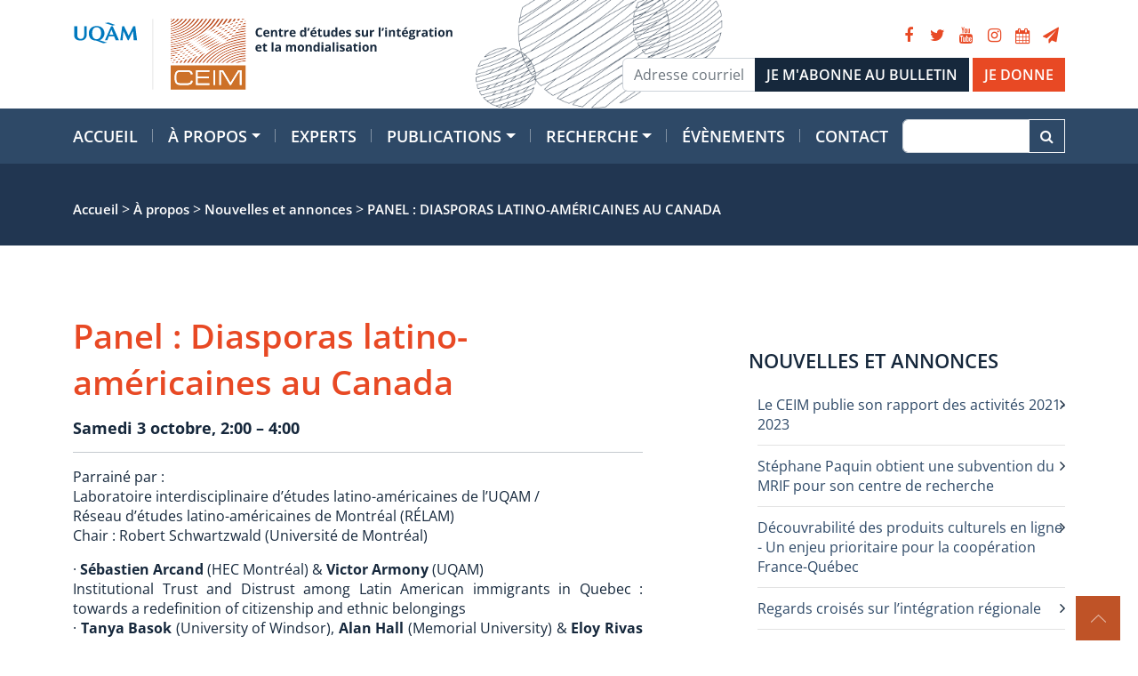

--- FILE ---
content_type: text/html; charset=utf-8
request_url: https://ceim.uqam.ca/?panel-diasporas-latino-americaines-au-canada&id_article=913
body_size: 8305
content:
<!DOCTYPE html>
<!--[if lt IE 7 ]> <html dir="ltr" lang="fr" xmlns="http://www.w3.org/1999/xhtml" xml:lang="fr" class="ltr fr no-js ie ie6"> <![endif]-->
<!--[if IE 7 ]> <html dir="ltr" lang="fr" xmlns="http://www.w3.org/1999/xhtml" xml:lang="fr" class="ltr fr no-js ie ie7"> <![endif]-->
<!--[if IE 8 ]> <html dir="ltr" lang="fr" xmlns="http://www.w3.org/1999/xhtml" xml:lang="fr" class="ltr fr no-js ie ie8"> <![endif]-->
<!--[if IE 9 ]> <html dir="ltr" lang="fr" xmlns="http://www.w3.org/1999/xhtml" xml:lang="fr" class="ltr fr no-js ie ie9"> <![endif]-->
<!--[if (gt IE 9)|!(IE)]><!--> <html dir="ltr" lang="fr" xmlns="http://www.w3.org/1999/xhtml" xml:lang="fr" class="ltr fr no-js"> <!--<![endif]-->
<head>
	<script type='text/javascript'>/*<![CDATA[*/(function(H){H.className=H.className.replace(/\bno-js\b/,'js')})(document.documentElement);/*]]>*/</script>
	<title>Panel : Diasporas latino-américaines au Canada - Centre d'études sur l'intégration et la mondialisation (CEIM) | UQAM</title>
	<meta name="description" content=" Parrain&#233; par : Laboratoire interdisciplinaire d&#039;&#233;tudes latino-am&#233;ricaines de l&#039;UQAM / R&#233;seau d&#039;&#233;tudes latino-am&#233;ricaines de Montr&#233;al (R&#201;LAM) (&#8230;) " />
	<link rel="canonical" href="https://ceim.uqam.ca/?panel-diasporas-latino-americaines-au-canada" />
	<meta property="og:url" content="https://ceim.uqam.ca/?panel-diasporas-latino-americaines-au-canada&amp;id_article=913" />
	<meta property="og:title" content="Panel : Diasporas latino-américaines au Canada - Centre d'études sur l'intégration et la mondialisation (CEIM) | UQAM" />
	<meta property="og:description" content=" Parrain&#233; par : Laboratoire interdisciplinaire d&#039;&#233;tudes latino-am&#233;ricaines de l&#039;UQAM / R&#233;seau d&#039;&#233;tudes latino-am&#233;ricaines de Montr&#233;al (R&#201;LAM) (&#8230;) " />
	
	<!-- Google tag (gtag.js) -->
<script async src="https://www.googletagmanager.com/gtag/js?id=G-CM9P73HTB7"></script>
<script>
  window.dataLayer = window.dataLayer || [];
  function gtag(){dataLayer.push(arguments);}
  gtag('js', new Date());
 gtag('set', 'userId', ''); // Définir l'ID utilisateur à partir du paramètre user_id de l'utilisateur connecté.
  gtag('config', 'G-CM9P73HTB7', {cookie_flags: 'max-age=7200;secure;samesite=none'});
</script>
<meta http-equiv="Content-Type" content="text/html; charset=utf-8" />
<meta name="viewport" content="width=device-width, initial-scale=1">


<link rel="alternate" type="application/rss+xml" title="Syndiquer tout le site" href="https://ceim.uqam.ca/spip.php?page=backend" />
<link rel="alternate" type="application/rss+xml" title="Publications" href="https://ceim.uqam.ca/db/spip.php?page=backend-ceim&id_rubrique=27" />
<link rel="alternate" type="application/rss+xml" title="Événements" href="https://ceim.uqam.ca/db/spip.php?page=backend-ceim&id_rubrique=2" />

<script>
var mediabox_settings={"auto_detect":true,"ns":"box","tt_img":true,"sel_g":"#documents_portfolio a[type='image\/jpeg'],#documents_portfolio a[type='image\/png'],#documents_portfolio a[type='image\/gif']","sel_c":".mediabox","str_ssStart":"Diaporama","str_ssStop":"Arr\u00eater","str_cur":"{current}\/{total}","str_prev":"Pr\u00e9c\u00e9dent","str_next":"Suivant","str_close":"Fermer","str_loading":"Chargement\u2026","str_petc":"Taper \u2019Echap\u2019 pour fermer","str_dialTitDef":"Boite de dialogue","str_dialTitMed":"Affichage d\u2019un media","splash_url":"","lity":{"skin":"_simple-dark","maxWidth":"90%","maxHeight":"90%","minWidth":"400px","minHeight":"","slideshow_speed":"2500","opacite":"0.9","defaultCaptionState":"expanded"}};
</script>
<!-- insert_head_css -->
<link rel="stylesheet" href="plugins-dist/mediabox/lib/lity/lity.css?1764947670" type="text/css" media="all" />
<link rel="stylesheet" href="plugins-dist/mediabox/lity/css/lity.mediabox.css?1764947670" type="text/css" media="all" />
<link rel="stylesheet" href="plugins-dist/mediabox/lity/skins/_simple-dark/lity.css?1764947670" type="text/css" media="all" /><link rel='stylesheet' type='text/css' media='all' href='plugins-dist/porte_plume/css/barre_outils.css?1764947672' />
<link rel='stylesheet' type='text/css' media='all' href='local/cache-css/cssdyn-css_barre_outils_icones_css-4f72ce97.css?1756858177' />
<link rel="stylesheet" href="plugins/auto/emb_pdf/v1.3.0/css/emb_pdf.css" type="text/css" />


<link rel="stylesheet" href="https://ceim.uqam.ca/squelettes/css/font-awesome.min.css">
<link rel="stylesheet" href="https://ceim.uqam.ca/squelettes-dist/css/spip.css" type="text/css"/>
<link rel="stylesheet" href="https://ceim.uqam.ca/squelettes/css/bootstrap.min.css" media="all">
<link rel="stylesheet" type="text/css" href="https://ceim.uqam.ca/squelettes/css/owl.carousel.css" media="all" />
<link rel="stylesheet" type="text/css" href="https://ceim.uqam.ca/squelettes/css/owl.theme.css" media="all" />
<link rel="stylesheet" type="text/css" href="https://ceim.uqam.ca/squelettes/css/component.css" media="all" />
<link rel="stylesheet" type="text/css" href="https://ceim.uqam.ca/squelettes/css/fractionslider.css" media="all" />
<link rel="stylesheet" type="text/css" href="https://ceim.uqam.ca/squelettes/css/style.css">



<script src="prive/javascript/jquery.js?1764946640" type="text/javascript"></script>

<script src="prive/javascript/jquery.form.js?1764946640" type="text/javascript"></script>

<script src="prive/javascript/jquery.autosave.js?1764946640" type="text/javascript"></script>

<script src="prive/javascript/jquery.placeholder-label.js?1764946640" type="text/javascript"></script>

<script src="prive/javascript/ajaxCallback.js?1764946640" type="text/javascript"></script>

<script src="prive/javascript/js.cookie.js?1764946640" type="text/javascript"></script>
<!-- insert_head -->
<script src="plugins-dist/mediabox/lib/lity/lity.js?1764947670" type="text/javascript"></script>
<script src="plugins-dist/mediabox/lity/js/lity.mediabox.js?1764947670" type="text/javascript"></script>
<script src="plugins-dist/mediabox/javascript/spip.mediabox.js?1764947670" type="text/javascript"></script><script type='text/javascript' src='plugins-dist/porte_plume/javascript/jquery.markitup_pour_spip.js?1764947672'></script>
<script type='text/javascript' src='plugins-dist/porte_plume/javascript/jquery.previsu_spip.js?1764947672'></script>
<script type='text/javascript' src='local/cache-js/jsdyn-javascript_porte_plume_start_js-fe49b278.js?1756858177'></script>




<script src="https://ceim.uqam.ca/squelettes/js/bootstrap.bundle.min.js"></script>
<script src="https://ceim.uqam.ca/squelettes/js/modernizr.custom.js"></script>
<script src="https://ceim.uqam.ca/squelettes/js/custom.js"></script>

<!-- Recaptcha v3 -->
<script src="https://www.google.com/recaptcha/api.js?render=6Le7Ap0UAAAAADsT9Ej9qh6mSdai5qRwQmNUSqzh"></script>


<meta name="generator" content="SPIP 4.4.7" />


<link rel="icon" type="image/x-icon" href="https://ceim.uqam.ca/squelettes/images/favicon.png" />
<link rel="shortcut icon" type="image/x-icon" href="https://ceim.uqam.ca/squelettes/images/favicon.png" /></head> 

<body class="kopa-blog-page pas_surlignable page_article"> 
	
	<header class="kopa-header">

        <div class="">  

            <div class="kopa-header-top">
			<div class="container">
                <div class="header-top-left">

                    <div class="kopa-logo">
                       	<a href="https://ceim.uqam.ca/"><img src="https://ceim.uqam.ca/squelettes/images/ceim-logo-orange.svg" title="" height="92px"></a>
                    </div> 
                    <!-- logo -->

                </div>
                <!-- header-top-left -->

                <div class="header-top-right">
					
                    <!--<div class="kopa-address-box">
                       
                        <ul class="clearfix">
							<li>
                                <p><i class="fa fa-envelope"></i><a href="mailto:ceim@uqam.ca">ceim@uqam.ca</a></p>
                            </li>
                        </ul>
                    </div>-->
                    <!-- kopa-address-box -->
					
                   
                    <!-- kopa-address-box -->

                   
                    <div class="kopa-social-link style2">
                        <ul class="clearfix">

							
							<li><a title="Infolettre" href="https://ceim.uqam.ca/spip.php?article483" class="fa fa-paper-plane"></a></li>
							<li><a href="https://ceim.uqam.ca/db/spip.php?page=ical" title="Calendrier du CEIM" target="new"><i class="fa fa-calendar"></i></a></li>
							<li><a title="Instagram" href="https://www.instagram.com/ceimuqam/" class="fa fa-instagram" target="new"></a></li>
							<li><a title="YouTube" href="https://www.youtube.com/channel/UC3mzF7B7z-LTVqoozLFRzsA" class="fa fa-youtube" target="new"></a></li>
							<li><a title="Twitter" href="https://twitter.com/@ceimuqam" class="fa fa-twitter" target="new"></a></li>
							<li><a title="Facebook" href="https://www.facebook.com/CEIMUQAM" class="fa fa-facebook" target="new"></a></li>

                        </ul>
                    </div>
                    <!-- kopa-social-link -->
                    <div class="d-block">
						
				        
					
					
						<form style="display:inline-block" id="abonnement_form_ceim_ceim_header" class="form-inline my-2 my-lg-0" action="https://ceim.uqam.ca/form.php" method="post">
							<input class="radio" style="display: none;" type="radio" name="abonnement_ceim_ceim_header" id="abonnement_ceim_ceim_header" value="oui" checked> 
							<div class="input-group"><input type="email" class="email courriel form-control mr-sm-2" name="email_ceim_ceim_header" placeholder="Adresse courriel">
							<input type="submit" class="submit btn btn-dark my-sm-0" name="submit" value="JE M'ABONNE AU BULLETIN"></div> 
						</form>


						<script>
						// when form is submit
						$('#abonnement_form_ceim_ceim_header').submit(function() {
						// we stoped it
						event.preventDefault();
						var email_ceim_ceim_header = $('input[name="email_ceim_ceim_header"]').val();
						var abonnement_ceim_ceim_header = $('input[name="abonnement_ceim_ceim_header"]:checked').val();
						var liste_ceim_ceim_header = 'www_ceim_bulletin';
						// needs for recaptacha ready
						grecaptcha.ready(function() {
							// do request for recaptcha token
							// response is promise with passed token
							grecaptcha.execute('6Le7Ap0UAAAAADsT9Ej9qh6mSdai5qRwQmNUSqzh', {action: 'create_comment'}).then(function(token) {
								// add token to form
								$('#abonnement_form_ceim_ceim_header').prepend('<input type="hidden" name="g-recaptcha-response" value="' + token + '">');
									$.post("https://ceim.uqam.ca/form.php",{email: email_ceim_ceim_header, abonnement: abonnement_ceim_ceim_header, liste: liste_ceim_ceim_header, token: token}, function(result) {
										console.log(result);
										if(result.success) {
											alert('Votre demande a bien été traitée.');

										} else {
											alert('Vous ne passez pas l\'antispam automatique. Si vous pensez que c\'est une erreur, contactez-nous!')
										}
									});
								});; 
							});
						});
						</script>
                        
                        <a href="https://fondation.uqam.ca/uqam-1/don-en-ligne/fonds-du-centre-d-etudes-sur-l-integration-et-la-mondialisation-319/personal" class="submit btn btn-orange my-2 my-lg-0 je-donne">JE DONNE</a>
						
                    </div> 

                </div>
                <!-- header-top-left -->
			</div>
            </div>
            <!-- kopa-header-top -->

            <div class="kopa-header-bottom">
				
					<nav class="navbar navbar-expand-lg navbar-dark">
						<div class="container">
							<!--<a class="navbar-brand" href="https://ceim.uqam.ca/"><img src="https://ceim.uqam.ca/squelettes/images/ceim-logo-seul-bw.svg" alt="Centre d&#8217;études sur l&#8217;intégration et la mondialisation (CEIM)" height="32px" width="34px"></a>-->

							<button class="navbar-toggler" type="button" data-bs-toggle="collapse" data-bs-target="#navbarSupportedContent" aria-controls="navbarSupportedContent" aria-expanded="false" aria-label="Toggle navigation">
								<span class="navbar-toggler-icon"></span>
							</button>

							<div class="collapse navbar-collapse" id="navbarSupportedContent">
							<ul class="navbar-nav me-auto mb-2 mb-lg-0 main-menu">
								<li class="nav-item"><a href="https://ceim.uqam.ca/" title="Accueil">Accueil</a></li> 

<li class="nav-item dropdown non">	
    <a class="nav-link dropdown-toggle" id="id_rubrique113" role="button" data-toggle="dropdown" aria-haspopup="true" aria-expanded="false" href="https://ceim.uqam.ca/?-a-propos-">À propos</a>
    <ul class="dropdown-menu" aria-labelledby="id_rubrique113">
        
            <li class="dropdown-item  non"><a href="https://ceim.uqam.ca/?a-propos-du-ceim">À propos du CEIM</a></li>
        
		
            <li class="dropdown-item "><a href="https://ceim.uqam.ca/?-partenaires-">Partenaires et organismes subventionnaires</a></li>
        
            <li class="dropdown-item "><a href="https://ceim.uqam.ca/?-annonces-et-nouvelles-">Nouvelles et annonces</a></li>
        
    </ul>
</li>



<li class="nav-item">
    <a id="id_rubrique193" role="button"  aria-haspopup="true" aria-expanded="false" href="https://ceim.uqam.ca/?-experts-">Experts</a>
</li>





<li class="nav-item dropdown ">
	<a class="nav-link dropdown-toggle" id="id_rubrique2" role="button" data-toggle="dropdown" aria-haspopup="true" aria-expanded="false" href="https://ceim.uqam.ca/db/spip.php?rubrique2">Publications</a>
    <ul class="dropdown-menu" aria-labelledby="id_rubrique2">
		
		<li class="dropdown-item  non"><a href="https://ceim.uqam.ca/?toutes-les-publications">Toutes les publications</a></li>
		
		<li class="dropdown-item  non"><a href="https://ceim.uqam.ca/?ouvrages">Nos ouvrages</a></li>
		
		<li class="dropdown-item  non"><a href="https://ceim.uqam.ca/?chroniques">Chroniques</a></li>
		
		<li class="dropdown-item  non"><a href="https://ceim.uqam.ca/?audios-et-videos">Audios et vidéos</a></li>
		
		<li class="dropdown-item  non"><a href="https://ceim.uqam.ca/?nos-chercheurs-dans-les-medias">Nos chercheurs dans les médias</a></li>
		
	</ul>
</li>



<li class="nav-item dropdown ">	
    <a class="nav-link dropdown-toggle" id="id_rubrique119" role="button" data-toggle="dropdown" aria-haspopup="true" aria-expanded="false" href="https://ceim.uqam.ca/?-projets-de-recherche-">Recherche</a>
    <ul class="dropdown-menu" aria-labelledby="id_rubrique119">
		<li class="dropdown-item  non"><a href="https://ceim.uqam.ca/?-projets-de-recherche-">Projets de recherche</a></li>
        
		
            <li class="dropdown-item  non"><a href="https://ceim.uqam.ca/?-LATICCE-">LATICCE</a>
			</li>
        
		
            <li class="dropdown-item  non"><a href="https://ceim.uqam.ca/?-integration-et-regionalisme-">Intégration et régionalisme </a>
			</li>
        
            <li class="dropdown-item  non"><a href="https://ceim.uqam.ca/?-mondialisation-face-a-la-crise-">Mondialisation face à la crise</a>
			</li>
        
            <li class="dropdown-item  non"><a href="https://ceim.uqam.ca/?-projets-de-recherche-termines-">Projets de recherche terminés</a>
			</li>
        
    </ul>
</li>



<li class="nav-item ">	
    <a class="nav-link" href="https://ceim.uqam.ca/db/spip.php?rubrique27">Évènements</a>
</li>




<!--<li  >	
    <a href="https://ceim.uqam.ca/db/spip.php?page=mot-ceim&id_mot=428&lang=fr">Mondialisation face à la crise</a>
</li>

<li >	
    <a href="https://laticce.uqam.ca/" target="new">LATICCE</a>
</li>-->


<!--<li><a href="https://ceim.uqam.ca/ecoledete" target="new">École d'été</a></li>-->

<li class="nav-item non">	
    <a class="nav-link" href="https://ceim.uqam.ca/?contact">Contact</a>    
</li>							</ul>

							        <form action="https://ceim.uqam.ca/db/spip.php?page=ceim-recherche" method="get" class="d-flex" id="formulaire_recherche" role='search'>
            <input name="page" value="ceim-recherche" type="hidden"
>
            
			<div class="input-group">
            <input class="form-control mr-sm-2" type="search"  name="recherche" id="search recherche" autocapitalize="off" autocorrect="off"n aria-label="Recherche">
            <button type="submit" class="btn btn-outline-light my-sm-0" type="submit"><span class="fa fa-search"></span></button></div>
        </form>
							</div>
					  	</div>
					</nav>
					
					<!--/main-menu-mobile-->
				
                <!-- main-nav -->

                

            </div>
            <!-- kopa-header-bottom -->    

        </div>
        <!-- wrapper -->

    </header>
    <!-- kopa-page-header -->	
    <div class="kopa-breadcrumb">
        <div class="container" itemtype="https://schema.org/BreadcrumbList">
            <span itemprop="itemListElement" itemscope itemtype="https://schema.org/ListItem">
            	<a itemprop="item" href="https://ceim.uqam.ca">
                	<span itemprop="name">Accueil</span>
					<meta itemprop="position" content="1" />
                </a>
             </span>
             
              
             &gt; 
             <span itemprop="itemListElement" itemscope itemtype="https://schema.org/ListItem">
             	<a itemprop="item" href="./?-a-propos-">
                	<span itemprop="name">À propos</span>
					<meta itemprop="position" content="2" />
                </a>
             </span>
              
             &gt; 
             <span itemprop="itemListElement" itemscope itemtype="https://schema.org/ListItem">
             	<a itemprop="item" href="./?-annonces-et-nouvelles-">
                	<span itemprop="name">Nouvelles et annonces</span>
					<meta itemprop="position" content="2" />
                </a>
             </span>
             
              &gt; 
             <span itemprop="itemListElement" itemscope itemtype="https://schema.org/ListItem">
            	<a itemprop="item" class="current-page">
                    <span itemprop="name">Panel : Diasporas latino-américaines au Canada</span>
					<meta itemprop="position" content="3" />
                </a>
            </span>
        </div>
    </div>
    <!--/end .breadcrumb-->
   
    
    <div id="main-content">

        <section class="kopa-area kopa-area-1">

            <div class="container">

                <div class="row">

                    <div class="kopa-col-2 col-md-7 col-sm-7 col-xs-7">
						
                       
                        <div class="kopa-entry-post">
                            <article class="entry-item clearfix">
                              	
								<div class="entry-thumb">
									
									
								</div>
								
                                
                                
                                <h1 class="crayon article-titre-913 entry-title surlignable">Panel&nbsp;: Diasporas latino-américaines au Canada</h1>
                       			
                                
                                
                                <p class="crayon article-soustitre-913 soustitre">Samedi 3 octobre, 2:00 – 4:00</p>
								
								
								
                                
								<hr />
                                
								<div class="crayon article-texte-913 texte surlignable clearfix"><p>Parrainé par&nbsp;:<br class='autobr' />
Laboratoire interdisciplinaire d&#8217;études latino-américaines de l&#8217;UQAM /<br class='autobr' />
Réseau d&#8217;études latino-américaines de Montréal (RÉLAM)<br class='autobr' />
 Chair&nbsp;: Robert Schwartzwald (Université de Montréal)</p>
<p>·      <strong>Sébastien Arcand</strong> (HEC Montréal) &amp; <strong>Victor Armony</strong> (UQAM)<br class='autobr' />
Institutional Trust and Distrust among Latin American immigrants in Quebec&nbsp;: towards a redefinition of citizenship and ethnic belongings<br class='autobr' />
·      <strong>Tanya Basok</strong> (University of Windsor), <strong>Alan Hall</strong> (Memorial University) &amp; <strong>Eloy Rivas</strong> (Carleton University)&nbsp;: Claiming Rights to Workplace Safety&nbsp;: Latin American Immigrant Workers in Southwestern Ontario<br class='autobr' />
·      <strong>Danièle Bélanger &amp; Guillermo Candiz</strong> (Université Laval)<br class='autobr' />
Fraises douces amères&nbsp;: Territoire et précarité chez les travailleurs agricoles migrants de l’île d’Orléans au Québec<br class='autobr' />
·      <strong>Patricia Martin</strong> (Université de Montréal)<br class='autobr' />
The lives of Mexican Asylum Seekers&nbsp;: The changing boundaries of citizenship in North America</p>
<p> Réseau d’études canadiennes<br class='autobr' />
conférence annuelle 2015<br class='autobr' />
2-3 octobre, 2015, Université McGill<br class='autobr' />
Lieu&nbsp;:  Thompson House, 3650 rue McTavish, Montreal 2ème étage</p>
<p>Cette conférence est ouverte au publique et gratuite.  Nous demandons toutefois que ceux/celles qui ont l’intention d’y assister s’inscrivent en envoyant leur nom à  misc.iecm@mcgill.ca</p></div>
                            
                                
                                
                            
                                
                                
                        
                                
                                
                                
                                
                                
                                <a href="#forum" name="forum" id="forum"></a>                                
							
                            </article>
                 			<!-- kopa-tag-box -->
							
							<div class="kopa-tag-box"><span>Mots-clés : </span>
							<a href="spip.php?page=mot-ceim&amp;id_mot=10">Le CEIM ailleurs</a>
                            </div>
							
                            
							
                            <!-- kopa-share-box --> 
                            <div class="kopa-share-post">
                                <span>Partager sur :</span>  
                                <div class="kopa-social-link style2">
                                    <ul class="social-links clearfix">
                                        <li><a href="https://www.facebook.com/sharer/sharer.php?u=http%3A%2F%2Fwww.ceim.uqam.ca%2Fspip.php%3Farticle913" class="fa fa-facebook" target="new"></a></li>
                                        <li><a href="https://www.twitter.com/share?url=http%3A%2F%2Fwww.ceim.uqam.ca%2Fspip.php%3Farticle913&amp;text=Panel : Diasporas latino-américaines au Canada" class="fa fa-twitter" target="new"></a></li>
                                        
                                    </ul>
                                </div>   
                            </div>							
							<!-- single-other-post --> 
						   
					
							

						
							
                            <div class="mb-60"></div>
                          
 							

                        </div>
                        <!-- kopa-entry-post -->
                        
   
                        

                    </div>
                    <!-- col-md-8 -->
					
                    <div class="kopa-col-2 col-md-1 col-sm-1 col-xs-1"></div>
                    
                    <div class="sidebar-2 col-md-4 col-sm-4 col-xs-4">
						
						<div class="widget widget_categories">
							
						</div> 
						
						
						
						<div class="widget widget_categories">
							<h3 class="widget-title style6"><a href="./?-annonces-et-nouvelles-">Nouvelles et annonces</a></h3>
							<ul>
								
								<li>
									<a href="https://ceim.uqam.ca/?le-ceim-publie-son-rapport-des-activites-2021-2023">Le CEIM publie son rapport des activités 2021-2023</a>
								</li>
								
								<li>
									<a href="https://ceim.uqam.ca/?stephane-paquin-obtient-une-subvention-du-mrif-pour-son-centre-de-recherche">Stéphane Paquin obtient une subvention du MRIF pour son centre de recherche</a>
								</li>
								
								<li>
									<a href="https://ceim.uqam.ca/?decouvrabilite-des-produits-culturels-en-ligne-un-enjeu-prioritaire-pour-la">Découvrabilité des produits culturels en ligne - Un enjeu prioritaire pour la coopération France-Québec</a>
								</li>
								
								<li>
									<a href="https://ceim.uqam.ca/?regards-croises-sur-l-integration-regionale">Regards croisés sur l’intégration régionale</a>
								</li>
								
								<li>
									<a href="https://ceim.uqam.ca/?la-journee-du-japon-a-l-uqam-s-est-deroulee-le-29-mars-dernier">La Journée du Japon à l&#8217;UQAM s&#8217;est déroulée le 29 mars dernier</a>
								</li>
								
								<li>
									<a href="https://ceim.uqam.ca/?bienvenue-dans-l-equipe">Bienvenue dans l&#8217;équipe&nbsp;!</a>
								</li>
								
								<li>
									<a href="https://ceim.uqam.ca/?politique-commerciale-socialement-responsable-au-canada-et-ailleurs-dans-le">Politique commerciale socialement responsable – au Canada et ailleurs dans le monde</a>
								</li>
								
								<li>
									<a href="https://ceim.uqam.ca/?changement-de-garde-a-la-direction-scientifique-du-ceim">Changement de garde à la Direction scientifique du CEIM</a>
								</li>
								
								<li>
									<a href="https://ceim.uqam.ca/?joyeux-noel-a-tous">Joyeux Noël à tous&nbsp;!</a>
								</li>
								
								<li>
									<a href="https://ceim.uqam.ca/?le-ceim-incubateur-de-projets-innovants">Le CEIM, incubateur de projets innovants&nbsp;!</a>
								</li>
								

								
							</ul>
						</div>
						
						
						
						
						

                    </div>
                    <!-- col-md-4 -->

                </div>
                <!-- row --> 

            </div>

        </section>
        <!-- kopa-area-1 -->
        
    </div>
    <!-- main-content -->
    
	<div id="bottom-sidebar">
		
  		<div id="back-to-top"><a href="#" class="cd-top"></a></div>
        
        <div class="container"> 
            <div class="row">

                <div class="col-md-4 col-sm-4 col-xs-4 widget-area-1">
                    
                    <div class="kopa-contact-widget">
                        <h3 class="crayon article-titre-920 widget-title style1"><a href="https://ceim.uqam.ca/?contact">
 NOUS JOINDRE</a></h3>
                        <div class="crayon article-texte-920 texte-footer"><p><strong>Centre d’études sur l’intégration et la mondialisation (CEIM)</strong><br class='autobr' />
Université du Québec à Montréal<br class='autobr' />
400, rue Sainte-Catherine Est<br class='autobr' />
Pavillon Hubert-Aquin, 1<sup>er</sup> étage<br class='autobr' />
Bureau A-1560<br class='autobr' />
Montréal (Québec) H2L 2C5 Canada</p>
<p>514 987-3000 poste 3910<br class='autobr' />
Télécopieur&nbsp;: 514 987-0397<br class='autobr' />
<strong><a href="mailto:ceim@uqam.ca" class="spip_mail">ceim@uqam.ca</a></strong></p></div>
                    </div>
                    
    
                </div>
                <!-- widget-area-1 -->
                
                
               <div class="col-md-4 col-sm-4 col-xs-4 widget-area-1">
                    
                    <div class="kopa-contact-widget">
                        <h3 class="crayon article-titre-921 widget-title style1"><a href="https://ceim.uqam.ca/?A-propos-921">À PROPOS</a></h3>
                        <div class="crayon article-texte-921 texte-footer"><p>Doté d’une structure  favorisant la recherche, l’innovation et l’échange des idées, le CEIM réunit des chercheurs de réputation internationale spécialistes de l’économie politique des processus d’intégration et de mondialisation. Les accords commerciaux, la mondialisation, le régionalisme, le pouvoir des firmes, l&#8217;impact du numérique, autant de questions qui font l&#8217;objet des recherche du centre.</p></div>
                    </div>
                    
                    <div class="kopa-contact-widget">
                        <hr />
                        <h3 class="widget-title style1">Faites un don</h3>
                        <a href="https://fondation.uqam.ca/uqam-1/don-en-ligne/fonds-du-centre-d-etudes-sur-l-integration-et-la-mondialisation-319/personal" class="btn btn-outline-light">Je donne</a>
                    </div>
                   
                </div>
                <!-- widget-area-1 -->

                <div id="form" class="col-md-4 col-sm-4 col-xs-4">

                    <div class="bottom-area-1">

                        <div class="row">

                        
                            <div class="widget kopa-newsletter-widget">
                                <h3 class="widget-title style2"><a href="https://ceim.uqam.ca/?contact"><i class="fa fa-paper-plane" aria-hidden="true"></i> ABONNEZ-VOUS AU BULLETIN DU CEIM</a></h3>
                                <div class="liste">
                                    <form id="abonnement_form_ceim" class="abonnement_form_ceim" action="https://ceim.uqam.ca/form.php" method="post">
                                        <input type="email"  class="form-control mb-3" name="email_ceim" placeholder="Adresse courriel">
                                        <div class="form-check mb-2">
												<input class="form-check-input" type="radio" name="abonnement_ceim" id="abonnement_ceim1" value="oui"> <label class="form-check-label" for="abonnement_ceim1">Abonnement</label>
										</div>
										<div class="form-check mb-3">
												<input class="form-check-input" type="radio" name="abonnement_ceim" id="desabonnement_ceim" value="non"> <label class="form-check-label" for="desabonnement_ceim">Désabonnement</label>
										</div>

                                        <input type="submit" class="btn btn-outline-light" name="submit" value="Envoyer">
                                    </form>
                                    
                                    <script src="https://www.google.com/recaptcha/api.js?render=6Le7Ap0UAAAAADsT9Ej9qh6mSdai5qRwQmNUSqzh"></script>
									<script>
									// when form is submit
									$('.abonnement_form_ceim').submit(function() {
									// we stoped it
									event.preventDefault();
									var email_ceim = $('input[name="email_ceim"]').val();
									var abonnement_ceim = $('input[name="abonnement_ceim"]:checked').val();
									var liste_ceim = 'www_ceim_bulletin'; 
									// needs for recaptacha ready
									grecaptcha.ready(function() {
										// do request for recaptcha token
										// response is promise with passed token
										grecaptcha.execute('6Le7Ap0UAAAAADsT9Ej9qh6mSdai5qRwQmNUSqzh', {action: 'create_comment'}).then(function(token) {
											// add token to form
											$('.abonnement_form_ceim').prepend('<input type="hidden" name="g-recaptcha-response" value="' + token + '">');
												$.post("https://ceim.uqam.ca/form.php",{email: email_ceim, abonnement: abonnement_ceim, liste: liste_ceim, token: token}, function(result) {
													console.log(result);
													if(result.success) {
														alert('Votre demande a bien été traitée.');

													} else {
														alert('Vous ne passez pas l\'antispam automatique. Si vous pensez que c\'est une erreur, contactez-nous!')
													}
												});
											});; 
										});
									});
									</script>
                                </div>
                            </div>

                        </div>
                        <!-- row --> 

                    </div>
                    <!-- bottom-area-1 -->
                </div>
                <!-- col-md-8 -->
            </div>
            <!-- row --> 
        </div>  

    </div>
    <!-- bottom-sidebar -->

    <footer id="kopa-footer">
        
        <div class="container clearfix">

            <p id="copyright" class="pull-left">Tous droits réservés 2026 - Centre d'études sur l'intégration et la mondialisation (CEIM) | <a href="https://uqam.ca/siteweb/confidentialite/" target="new">Politique de confidentialité</a><br /><a href="https://www.zaa.cc" class="developper" style="font-size:90%;" title="Myriam-Zaa Normandin"><small>Site web développé par [ ZAA.CC ] Design web</small></a></p>
			
			<nav class="kopa-footer-nav pull-right">
                <ul class="footer-menu clearfix">
					<li><a title="Facebook" href="https://www.facebook.com/CEIMUQAM" class="fa fa-facebook" target="new"></a></li>
					<li><a title="Twitter" href="https://twitter.com/@ceimuqam" class="fa fa-twitter" target="new"></a></li>
					<li><a title="YouTube" href="https://www.youtube.com/channel/UC3mzF7B7z-LTVqoozLFRzsA" class="fa fa-youtube" target="new"></a></li>
					<li><a title="Instragram" href="https://www.instagram.com/ceimuqam/" class="fa fa-instagram" target="new"></a></li>
							  <li><a href="https://ceim.uqam.ca/db/spip.php?page=ical" title="Calendrier du CEIM" target="new"><i class="fa fa-calendar"></i></a></li>
					<li><a title="Infolettre" href="https://www.ceim.uqam.ca/spip.php?article483" class="fa fa-paper-plane"></a></li>
					<!--<li><a title="Calendrier" href="https://ceim.uqam.ca/db/spip.php?page=ceim-calendrier" class="fa fa-calendar"></a></li>-->
					<li><a title="Glossaire ÉPI" href="https://ceim.uqam.ca/?Glossaire-EPI" class="fa fa-font"></a></li>
					<li><a title="Statistiques" href="https://ceim.uqam.ca/db/spip.php?page=ceim-statistiques&var_mode=recalcul" class="fa fa-line-chart"></a></li>
               		<li style="margin-right:40px; "><a title="Se connecter" href="https://www.ceim.uqam.ca/ecrire" class="fa fa-lock"></a></li>
                </ul>
            </nav>
            <!-- footer-nav -->
        </div>
        <!-- wrapper -->

    </footer>
</body>
</html>



--- FILE ---
content_type: text/html; charset=utf-8
request_url: https://www.google.com/recaptcha/api2/anchor?ar=1&k=6Le7Ap0UAAAAADsT9Ej9qh6mSdai5qRwQmNUSqzh&co=aHR0cHM6Ly9jZWltLnVxYW0uY2E6NDQz&hl=en&v=PoyoqOPhxBO7pBk68S4YbpHZ&size=invisible&anchor-ms=20000&execute-ms=30000&cb=ymq019dr57nc
body_size: 48677
content:
<!DOCTYPE HTML><html dir="ltr" lang="en"><head><meta http-equiv="Content-Type" content="text/html; charset=UTF-8">
<meta http-equiv="X-UA-Compatible" content="IE=edge">
<title>reCAPTCHA</title>
<style type="text/css">
/* cyrillic-ext */
@font-face {
  font-family: 'Roboto';
  font-style: normal;
  font-weight: 400;
  font-stretch: 100%;
  src: url(//fonts.gstatic.com/s/roboto/v48/KFO7CnqEu92Fr1ME7kSn66aGLdTylUAMa3GUBHMdazTgWw.woff2) format('woff2');
  unicode-range: U+0460-052F, U+1C80-1C8A, U+20B4, U+2DE0-2DFF, U+A640-A69F, U+FE2E-FE2F;
}
/* cyrillic */
@font-face {
  font-family: 'Roboto';
  font-style: normal;
  font-weight: 400;
  font-stretch: 100%;
  src: url(//fonts.gstatic.com/s/roboto/v48/KFO7CnqEu92Fr1ME7kSn66aGLdTylUAMa3iUBHMdazTgWw.woff2) format('woff2');
  unicode-range: U+0301, U+0400-045F, U+0490-0491, U+04B0-04B1, U+2116;
}
/* greek-ext */
@font-face {
  font-family: 'Roboto';
  font-style: normal;
  font-weight: 400;
  font-stretch: 100%;
  src: url(//fonts.gstatic.com/s/roboto/v48/KFO7CnqEu92Fr1ME7kSn66aGLdTylUAMa3CUBHMdazTgWw.woff2) format('woff2');
  unicode-range: U+1F00-1FFF;
}
/* greek */
@font-face {
  font-family: 'Roboto';
  font-style: normal;
  font-weight: 400;
  font-stretch: 100%;
  src: url(//fonts.gstatic.com/s/roboto/v48/KFO7CnqEu92Fr1ME7kSn66aGLdTylUAMa3-UBHMdazTgWw.woff2) format('woff2');
  unicode-range: U+0370-0377, U+037A-037F, U+0384-038A, U+038C, U+038E-03A1, U+03A3-03FF;
}
/* math */
@font-face {
  font-family: 'Roboto';
  font-style: normal;
  font-weight: 400;
  font-stretch: 100%;
  src: url(//fonts.gstatic.com/s/roboto/v48/KFO7CnqEu92Fr1ME7kSn66aGLdTylUAMawCUBHMdazTgWw.woff2) format('woff2');
  unicode-range: U+0302-0303, U+0305, U+0307-0308, U+0310, U+0312, U+0315, U+031A, U+0326-0327, U+032C, U+032F-0330, U+0332-0333, U+0338, U+033A, U+0346, U+034D, U+0391-03A1, U+03A3-03A9, U+03B1-03C9, U+03D1, U+03D5-03D6, U+03F0-03F1, U+03F4-03F5, U+2016-2017, U+2034-2038, U+203C, U+2040, U+2043, U+2047, U+2050, U+2057, U+205F, U+2070-2071, U+2074-208E, U+2090-209C, U+20D0-20DC, U+20E1, U+20E5-20EF, U+2100-2112, U+2114-2115, U+2117-2121, U+2123-214F, U+2190, U+2192, U+2194-21AE, U+21B0-21E5, U+21F1-21F2, U+21F4-2211, U+2213-2214, U+2216-22FF, U+2308-230B, U+2310, U+2319, U+231C-2321, U+2336-237A, U+237C, U+2395, U+239B-23B7, U+23D0, U+23DC-23E1, U+2474-2475, U+25AF, U+25B3, U+25B7, U+25BD, U+25C1, U+25CA, U+25CC, U+25FB, U+266D-266F, U+27C0-27FF, U+2900-2AFF, U+2B0E-2B11, U+2B30-2B4C, U+2BFE, U+3030, U+FF5B, U+FF5D, U+1D400-1D7FF, U+1EE00-1EEFF;
}
/* symbols */
@font-face {
  font-family: 'Roboto';
  font-style: normal;
  font-weight: 400;
  font-stretch: 100%;
  src: url(//fonts.gstatic.com/s/roboto/v48/KFO7CnqEu92Fr1ME7kSn66aGLdTylUAMaxKUBHMdazTgWw.woff2) format('woff2');
  unicode-range: U+0001-000C, U+000E-001F, U+007F-009F, U+20DD-20E0, U+20E2-20E4, U+2150-218F, U+2190, U+2192, U+2194-2199, U+21AF, U+21E6-21F0, U+21F3, U+2218-2219, U+2299, U+22C4-22C6, U+2300-243F, U+2440-244A, U+2460-24FF, U+25A0-27BF, U+2800-28FF, U+2921-2922, U+2981, U+29BF, U+29EB, U+2B00-2BFF, U+4DC0-4DFF, U+FFF9-FFFB, U+10140-1018E, U+10190-1019C, U+101A0, U+101D0-101FD, U+102E0-102FB, U+10E60-10E7E, U+1D2C0-1D2D3, U+1D2E0-1D37F, U+1F000-1F0FF, U+1F100-1F1AD, U+1F1E6-1F1FF, U+1F30D-1F30F, U+1F315, U+1F31C, U+1F31E, U+1F320-1F32C, U+1F336, U+1F378, U+1F37D, U+1F382, U+1F393-1F39F, U+1F3A7-1F3A8, U+1F3AC-1F3AF, U+1F3C2, U+1F3C4-1F3C6, U+1F3CA-1F3CE, U+1F3D4-1F3E0, U+1F3ED, U+1F3F1-1F3F3, U+1F3F5-1F3F7, U+1F408, U+1F415, U+1F41F, U+1F426, U+1F43F, U+1F441-1F442, U+1F444, U+1F446-1F449, U+1F44C-1F44E, U+1F453, U+1F46A, U+1F47D, U+1F4A3, U+1F4B0, U+1F4B3, U+1F4B9, U+1F4BB, U+1F4BF, U+1F4C8-1F4CB, U+1F4D6, U+1F4DA, U+1F4DF, U+1F4E3-1F4E6, U+1F4EA-1F4ED, U+1F4F7, U+1F4F9-1F4FB, U+1F4FD-1F4FE, U+1F503, U+1F507-1F50B, U+1F50D, U+1F512-1F513, U+1F53E-1F54A, U+1F54F-1F5FA, U+1F610, U+1F650-1F67F, U+1F687, U+1F68D, U+1F691, U+1F694, U+1F698, U+1F6AD, U+1F6B2, U+1F6B9-1F6BA, U+1F6BC, U+1F6C6-1F6CF, U+1F6D3-1F6D7, U+1F6E0-1F6EA, U+1F6F0-1F6F3, U+1F6F7-1F6FC, U+1F700-1F7FF, U+1F800-1F80B, U+1F810-1F847, U+1F850-1F859, U+1F860-1F887, U+1F890-1F8AD, U+1F8B0-1F8BB, U+1F8C0-1F8C1, U+1F900-1F90B, U+1F93B, U+1F946, U+1F984, U+1F996, U+1F9E9, U+1FA00-1FA6F, U+1FA70-1FA7C, U+1FA80-1FA89, U+1FA8F-1FAC6, U+1FACE-1FADC, U+1FADF-1FAE9, U+1FAF0-1FAF8, U+1FB00-1FBFF;
}
/* vietnamese */
@font-face {
  font-family: 'Roboto';
  font-style: normal;
  font-weight: 400;
  font-stretch: 100%;
  src: url(//fonts.gstatic.com/s/roboto/v48/KFO7CnqEu92Fr1ME7kSn66aGLdTylUAMa3OUBHMdazTgWw.woff2) format('woff2');
  unicode-range: U+0102-0103, U+0110-0111, U+0128-0129, U+0168-0169, U+01A0-01A1, U+01AF-01B0, U+0300-0301, U+0303-0304, U+0308-0309, U+0323, U+0329, U+1EA0-1EF9, U+20AB;
}
/* latin-ext */
@font-face {
  font-family: 'Roboto';
  font-style: normal;
  font-weight: 400;
  font-stretch: 100%;
  src: url(//fonts.gstatic.com/s/roboto/v48/KFO7CnqEu92Fr1ME7kSn66aGLdTylUAMa3KUBHMdazTgWw.woff2) format('woff2');
  unicode-range: U+0100-02BA, U+02BD-02C5, U+02C7-02CC, U+02CE-02D7, U+02DD-02FF, U+0304, U+0308, U+0329, U+1D00-1DBF, U+1E00-1E9F, U+1EF2-1EFF, U+2020, U+20A0-20AB, U+20AD-20C0, U+2113, U+2C60-2C7F, U+A720-A7FF;
}
/* latin */
@font-face {
  font-family: 'Roboto';
  font-style: normal;
  font-weight: 400;
  font-stretch: 100%;
  src: url(//fonts.gstatic.com/s/roboto/v48/KFO7CnqEu92Fr1ME7kSn66aGLdTylUAMa3yUBHMdazQ.woff2) format('woff2');
  unicode-range: U+0000-00FF, U+0131, U+0152-0153, U+02BB-02BC, U+02C6, U+02DA, U+02DC, U+0304, U+0308, U+0329, U+2000-206F, U+20AC, U+2122, U+2191, U+2193, U+2212, U+2215, U+FEFF, U+FFFD;
}
/* cyrillic-ext */
@font-face {
  font-family: 'Roboto';
  font-style: normal;
  font-weight: 500;
  font-stretch: 100%;
  src: url(//fonts.gstatic.com/s/roboto/v48/KFO7CnqEu92Fr1ME7kSn66aGLdTylUAMa3GUBHMdazTgWw.woff2) format('woff2');
  unicode-range: U+0460-052F, U+1C80-1C8A, U+20B4, U+2DE0-2DFF, U+A640-A69F, U+FE2E-FE2F;
}
/* cyrillic */
@font-face {
  font-family: 'Roboto';
  font-style: normal;
  font-weight: 500;
  font-stretch: 100%;
  src: url(//fonts.gstatic.com/s/roboto/v48/KFO7CnqEu92Fr1ME7kSn66aGLdTylUAMa3iUBHMdazTgWw.woff2) format('woff2');
  unicode-range: U+0301, U+0400-045F, U+0490-0491, U+04B0-04B1, U+2116;
}
/* greek-ext */
@font-face {
  font-family: 'Roboto';
  font-style: normal;
  font-weight: 500;
  font-stretch: 100%;
  src: url(//fonts.gstatic.com/s/roboto/v48/KFO7CnqEu92Fr1ME7kSn66aGLdTylUAMa3CUBHMdazTgWw.woff2) format('woff2');
  unicode-range: U+1F00-1FFF;
}
/* greek */
@font-face {
  font-family: 'Roboto';
  font-style: normal;
  font-weight: 500;
  font-stretch: 100%;
  src: url(//fonts.gstatic.com/s/roboto/v48/KFO7CnqEu92Fr1ME7kSn66aGLdTylUAMa3-UBHMdazTgWw.woff2) format('woff2');
  unicode-range: U+0370-0377, U+037A-037F, U+0384-038A, U+038C, U+038E-03A1, U+03A3-03FF;
}
/* math */
@font-face {
  font-family: 'Roboto';
  font-style: normal;
  font-weight: 500;
  font-stretch: 100%;
  src: url(//fonts.gstatic.com/s/roboto/v48/KFO7CnqEu92Fr1ME7kSn66aGLdTylUAMawCUBHMdazTgWw.woff2) format('woff2');
  unicode-range: U+0302-0303, U+0305, U+0307-0308, U+0310, U+0312, U+0315, U+031A, U+0326-0327, U+032C, U+032F-0330, U+0332-0333, U+0338, U+033A, U+0346, U+034D, U+0391-03A1, U+03A3-03A9, U+03B1-03C9, U+03D1, U+03D5-03D6, U+03F0-03F1, U+03F4-03F5, U+2016-2017, U+2034-2038, U+203C, U+2040, U+2043, U+2047, U+2050, U+2057, U+205F, U+2070-2071, U+2074-208E, U+2090-209C, U+20D0-20DC, U+20E1, U+20E5-20EF, U+2100-2112, U+2114-2115, U+2117-2121, U+2123-214F, U+2190, U+2192, U+2194-21AE, U+21B0-21E5, U+21F1-21F2, U+21F4-2211, U+2213-2214, U+2216-22FF, U+2308-230B, U+2310, U+2319, U+231C-2321, U+2336-237A, U+237C, U+2395, U+239B-23B7, U+23D0, U+23DC-23E1, U+2474-2475, U+25AF, U+25B3, U+25B7, U+25BD, U+25C1, U+25CA, U+25CC, U+25FB, U+266D-266F, U+27C0-27FF, U+2900-2AFF, U+2B0E-2B11, U+2B30-2B4C, U+2BFE, U+3030, U+FF5B, U+FF5D, U+1D400-1D7FF, U+1EE00-1EEFF;
}
/* symbols */
@font-face {
  font-family: 'Roboto';
  font-style: normal;
  font-weight: 500;
  font-stretch: 100%;
  src: url(//fonts.gstatic.com/s/roboto/v48/KFO7CnqEu92Fr1ME7kSn66aGLdTylUAMaxKUBHMdazTgWw.woff2) format('woff2');
  unicode-range: U+0001-000C, U+000E-001F, U+007F-009F, U+20DD-20E0, U+20E2-20E4, U+2150-218F, U+2190, U+2192, U+2194-2199, U+21AF, U+21E6-21F0, U+21F3, U+2218-2219, U+2299, U+22C4-22C6, U+2300-243F, U+2440-244A, U+2460-24FF, U+25A0-27BF, U+2800-28FF, U+2921-2922, U+2981, U+29BF, U+29EB, U+2B00-2BFF, U+4DC0-4DFF, U+FFF9-FFFB, U+10140-1018E, U+10190-1019C, U+101A0, U+101D0-101FD, U+102E0-102FB, U+10E60-10E7E, U+1D2C0-1D2D3, U+1D2E0-1D37F, U+1F000-1F0FF, U+1F100-1F1AD, U+1F1E6-1F1FF, U+1F30D-1F30F, U+1F315, U+1F31C, U+1F31E, U+1F320-1F32C, U+1F336, U+1F378, U+1F37D, U+1F382, U+1F393-1F39F, U+1F3A7-1F3A8, U+1F3AC-1F3AF, U+1F3C2, U+1F3C4-1F3C6, U+1F3CA-1F3CE, U+1F3D4-1F3E0, U+1F3ED, U+1F3F1-1F3F3, U+1F3F5-1F3F7, U+1F408, U+1F415, U+1F41F, U+1F426, U+1F43F, U+1F441-1F442, U+1F444, U+1F446-1F449, U+1F44C-1F44E, U+1F453, U+1F46A, U+1F47D, U+1F4A3, U+1F4B0, U+1F4B3, U+1F4B9, U+1F4BB, U+1F4BF, U+1F4C8-1F4CB, U+1F4D6, U+1F4DA, U+1F4DF, U+1F4E3-1F4E6, U+1F4EA-1F4ED, U+1F4F7, U+1F4F9-1F4FB, U+1F4FD-1F4FE, U+1F503, U+1F507-1F50B, U+1F50D, U+1F512-1F513, U+1F53E-1F54A, U+1F54F-1F5FA, U+1F610, U+1F650-1F67F, U+1F687, U+1F68D, U+1F691, U+1F694, U+1F698, U+1F6AD, U+1F6B2, U+1F6B9-1F6BA, U+1F6BC, U+1F6C6-1F6CF, U+1F6D3-1F6D7, U+1F6E0-1F6EA, U+1F6F0-1F6F3, U+1F6F7-1F6FC, U+1F700-1F7FF, U+1F800-1F80B, U+1F810-1F847, U+1F850-1F859, U+1F860-1F887, U+1F890-1F8AD, U+1F8B0-1F8BB, U+1F8C0-1F8C1, U+1F900-1F90B, U+1F93B, U+1F946, U+1F984, U+1F996, U+1F9E9, U+1FA00-1FA6F, U+1FA70-1FA7C, U+1FA80-1FA89, U+1FA8F-1FAC6, U+1FACE-1FADC, U+1FADF-1FAE9, U+1FAF0-1FAF8, U+1FB00-1FBFF;
}
/* vietnamese */
@font-face {
  font-family: 'Roboto';
  font-style: normal;
  font-weight: 500;
  font-stretch: 100%;
  src: url(//fonts.gstatic.com/s/roboto/v48/KFO7CnqEu92Fr1ME7kSn66aGLdTylUAMa3OUBHMdazTgWw.woff2) format('woff2');
  unicode-range: U+0102-0103, U+0110-0111, U+0128-0129, U+0168-0169, U+01A0-01A1, U+01AF-01B0, U+0300-0301, U+0303-0304, U+0308-0309, U+0323, U+0329, U+1EA0-1EF9, U+20AB;
}
/* latin-ext */
@font-face {
  font-family: 'Roboto';
  font-style: normal;
  font-weight: 500;
  font-stretch: 100%;
  src: url(//fonts.gstatic.com/s/roboto/v48/KFO7CnqEu92Fr1ME7kSn66aGLdTylUAMa3KUBHMdazTgWw.woff2) format('woff2');
  unicode-range: U+0100-02BA, U+02BD-02C5, U+02C7-02CC, U+02CE-02D7, U+02DD-02FF, U+0304, U+0308, U+0329, U+1D00-1DBF, U+1E00-1E9F, U+1EF2-1EFF, U+2020, U+20A0-20AB, U+20AD-20C0, U+2113, U+2C60-2C7F, U+A720-A7FF;
}
/* latin */
@font-face {
  font-family: 'Roboto';
  font-style: normal;
  font-weight: 500;
  font-stretch: 100%;
  src: url(//fonts.gstatic.com/s/roboto/v48/KFO7CnqEu92Fr1ME7kSn66aGLdTylUAMa3yUBHMdazQ.woff2) format('woff2');
  unicode-range: U+0000-00FF, U+0131, U+0152-0153, U+02BB-02BC, U+02C6, U+02DA, U+02DC, U+0304, U+0308, U+0329, U+2000-206F, U+20AC, U+2122, U+2191, U+2193, U+2212, U+2215, U+FEFF, U+FFFD;
}
/* cyrillic-ext */
@font-face {
  font-family: 'Roboto';
  font-style: normal;
  font-weight: 900;
  font-stretch: 100%;
  src: url(//fonts.gstatic.com/s/roboto/v48/KFO7CnqEu92Fr1ME7kSn66aGLdTylUAMa3GUBHMdazTgWw.woff2) format('woff2');
  unicode-range: U+0460-052F, U+1C80-1C8A, U+20B4, U+2DE0-2DFF, U+A640-A69F, U+FE2E-FE2F;
}
/* cyrillic */
@font-face {
  font-family: 'Roboto';
  font-style: normal;
  font-weight: 900;
  font-stretch: 100%;
  src: url(//fonts.gstatic.com/s/roboto/v48/KFO7CnqEu92Fr1ME7kSn66aGLdTylUAMa3iUBHMdazTgWw.woff2) format('woff2');
  unicode-range: U+0301, U+0400-045F, U+0490-0491, U+04B0-04B1, U+2116;
}
/* greek-ext */
@font-face {
  font-family: 'Roboto';
  font-style: normal;
  font-weight: 900;
  font-stretch: 100%;
  src: url(//fonts.gstatic.com/s/roboto/v48/KFO7CnqEu92Fr1ME7kSn66aGLdTylUAMa3CUBHMdazTgWw.woff2) format('woff2');
  unicode-range: U+1F00-1FFF;
}
/* greek */
@font-face {
  font-family: 'Roboto';
  font-style: normal;
  font-weight: 900;
  font-stretch: 100%;
  src: url(//fonts.gstatic.com/s/roboto/v48/KFO7CnqEu92Fr1ME7kSn66aGLdTylUAMa3-UBHMdazTgWw.woff2) format('woff2');
  unicode-range: U+0370-0377, U+037A-037F, U+0384-038A, U+038C, U+038E-03A1, U+03A3-03FF;
}
/* math */
@font-face {
  font-family: 'Roboto';
  font-style: normal;
  font-weight: 900;
  font-stretch: 100%;
  src: url(//fonts.gstatic.com/s/roboto/v48/KFO7CnqEu92Fr1ME7kSn66aGLdTylUAMawCUBHMdazTgWw.woff2) format('woff2');
  unicode-range: U+0302-0303, U+0305, U+0307-0308, U+0310, U+0312, U+0315, U+031A, U+0326-0327, U+032C, U+032F-0330, U+0332-0333, U+0338, U+033A, U+0346, U+034D, U+0391-03A1, U+03A3-03A9, U+03B1-03C9, U+03D1, U+03D5-03D6, U+03F0-03F1, U+03F4-03F5, U+2016-2017, U+2034-2038, U+203C, U+2040, U+2043, U+2047, U+2050, U+2057, U+205F, U+2070-2071, U+2074-208E, U+2090-209C, U+20D0-20DC, U+20E1, U+20E5-20EF, U+2100-2112, U+2114-2115, U+2117-2121, U+2123-214F, U+2190, U+2192, U+2194-21AE, U+21B0-21E5, U+21F1-21F2, U+21F4-2211, U+2213-2214, U+2216-22FF, U+2308-230B, U+2310, U+2319, U+231C-2321, U+2336-237A, U+237C, U+2395, U+239B-23B7, U+23D0, U+23DC-23E1, U+2474-2475, U+25AF, U+25B3, U+25B7, U+25BD, U+25C1, U+25CA, U+25CC, U+25FB, U+266D-266F, U+27C0-27FF, U+2900-2AFF, U+2B0E-2B11, U+2B30-2B4C, U+2BFE, U+3030, U+FF5B, U+FF5D, U+1D400-1D7FF, U+1EE00-1EEFF;
}
/* symbols */
@font-face {
  font-family: 'Roboto';
  font-style: normal;
  font-weight: 900;
  font-stretch: 100%;
  src: url(//fonts.gstatic.com/s/roboto/v48/KFO7CnqEu92Fr1ME7kSn66aGLdTylUAMaxKUBHMdazTgWw.woff2) format('woff2');
  unicode-range: U+0001-000C, U+000E-001F, U+007F-009F, U+20DD-20E0, U+20E2-20E4, U+2150-218F, U+2190, U+2192, U+2194-2199, U+21AF, U+21E6-21F0, U+21F3, U+2218-2219, U+2299, U+22C4-22C6, U+2300-243F, U+2440-244A, U+2460-24FF, U+25A0-27BF, U+2800-28FF, U+2921-2922, U+2981, U+29BF, U+29EB, U+2B00-2BFF, U+4DC0-4DFF, U+FFF9-FFFB, U+10140-1018E, U+10190-1019C, U+101A0, U+101D0-101FD, U+102E0-102FB, U+10E60-10E7E, U+1D2C0-1D2D3, U+1D2E0-1D37F, U+1F000-1F0FF, U+1F100-1F1AD, U+1F1E6-1F1FF, U+1F30D-1F30F, U+1F315, U+1F31C, U+1F31E, U+1F320-1F32C, U+1F336, U+1F378, U+1F37D, U+1F382, U+1F393-1F39F, U+1F3A7-1F3A8, U+1F3AC-1F3AF, U+1F3C2, U+1F3C4-1F3C6, U+1F3CA-1F3CE, U+1F3D4-1F3E0, U+1F3ED, U+1F3F1-1F3F3, U+1F3F5-1F3F7, U+1F408, U+1F415, U+1F41F, U+1F426, U+1F43F, U+1F441-1F442, U+1F444, U+1F446-1F449, U+1F44C-1F44E, U+1F453, U+1F46A, U+1F47D, U+1F4A3, U+1F4B0, U+1F4B3, U+1F4B9, U+1F4BB, U+1F4BF, U+1F4C8-1F4CB, U+1F4D6, U+1F4DA, U+1F4DF, U+1F4E3-1F4E6, U+1F4EA-1F4ED, U+1F4F7, U+1F4F9-1F4FB, U+1F4FD-1F4FE, U+1F503, U+1F507-1F50B, U+1F50D, U+1F512-1F513, U+1F53E-1F54A, U+1F54F-1F5FA, U+1F610, U+1F650-1F67F, U+1F687, U+1F68D, U+1F691, U+1F694, U+1F698, U+1F6AD, U+1F6B2, U+1F6B9-1F6BA, U+1F6BC, U+1F6C6-1F6CF, U+1F6D3-1F6D7, U+1F6E0-1F6EA, U+1F6F0-1F6F3, U+1F6F7-1F6FC, U+1F700-1F7FF, U+1F800-1F80B, U+1F810-1F847, U+1F850-1F859, U+1F860-1F887, U+1F890-1F8AD, U+1F8B0-1F8BB, U+1F8C0-1F8C1, U+1F900-1F90B, U+1F93B, U+1F946, U+1F984, U+1F996, U+1F9E9, U+1FA00-1FA6F, U+1FA70-1FA7C, U+1FA80-1FA89, U+1FA8F-1FAC6, U+1FACE-1FADC, U+1FADF-1FAE9, U+1FAF0-1FAF8, U+1FB00-1FBFF;
}
/* vietnamese */
@font-face {
  font-family: 'Roboto';
  font-style: normal;
  font-weight: 900;
  font-stretch: 100%;
  src: url(//fonts.gstatic.com/s/roboto/v48/KFO7CnqEu92Fr1ME7kSn66aGLdTylUAMa3OUBHMdazTgWw.woff2) format('woff2');
  unicode-range: U+0102-0103, U+0110-0111, U+0128-0129, U+0168-0169, U+01A0-01A1, U+01AF-01B0, U+0300-0301, U+0303-0304, U+0308-0309, U+0323, U+0329, U+1EA0-1EF9, U+20AB;
}
/* latin-ext */
@font-face {
  font-family: 'Roboto';
  font-style: normal;
  font-weight: 900;
  font-stretch: 100%;
  src: url(//fonts.gstatic.com/s/roboto/v48/KFO7CnqEu92Fr1ME7kSn66aGLdTylUAMa3KUBHMdazTgWw.woff2) format('woff2');
  unicode-range: U+0100-02BA, U+02BD-02C5, U+02C7-02CC, U+02CE-02D7, U+02DD-02FF, U+0304, U+0308, U+0329, U+1D00-1DBF, U+1E00-1E9F, U+1EF2-1EFF, U+2020, U+20A0-20AB, U+20AD-20C0, U+2113, U+2C60-2C7F, U+A720-A7FF;
}
/* latin */
@font-face {
  font-family: 'Roboto';
  font-style: normal;
  font-weight: 900;
  font-stretch: 100%;
  src: url(//fonts.gstatic.com/s/roboto/v48/KFO7CnqEu92Fr1ME7kSn66aGLdTylUAMa3yUBHMdazQ.woff2) format('woff2');
  unicode-range: U+0000-00FF, U+0131, U+0152-0153, U+02BB-02BC, U+02C6, U+02DA, U+02DC, U+0304, U+0308, U+0329, U+2000-206F, U+20AC, U+2122, U+2191, U+2193, U+2212, U+2215, U+FEFF, U+FFFD;
}

</style>
<link rel="stylesheet" type="text/css" href="https://www.gstatic.com/recaptcha/releases/PoyoqOPhxBO7pBk68S4YbpHZ/styles__ltr.css">
<script nonce="g_9VqlXVYtBxqXXP8O25-g" type="text/javascript">window['__recaptcha_api'] = 'https://www.google.com/recaptcha/api2/';</script>
<script type="text/javascript" src="https://www.gstatic.com/recaptcha/releases/PoyoqOPhxBO7pBk68S4YbpHZ/recaptcha__en.js" nonce="g_9VqlXVYtBxqXXP8O25-g">
      
    </script></head>
<body><div id="rc-anchor-alert" class="rc-anchor-alert"></div>
<input type="hidden" id="recaptcha-token" value="[base64]">
<script type="text/javascript" nonce="g_9VqlXVYtBxqXXP8O25-g">
      recaptcha.anchor.Main.init("[\x22ainput\x22,[\x22bgdata\x22,\x22\x22,\[base64]/[base64]/[base64]/bmV3IHJbeF0oY1swXSk6RT09Mj9uZXcgclt4XShjWzBdLGNbMV0pOkU9PTM/bmV3IHJbeF0oY1swXSxjWzFdLGNbMl0pOkU9PTQ/[base64]/[base64]/[base64]/[base64]/[base64]/[base64]/[base64]/[base64]\x22,\[base64]\\u003d\\u003d\x22,\[base64]/DgcKGe3XDqsKpw4FBMmlqAMOSM8KoOAlnF2LDgHDCujQOw4vDg8KPwrNIZDrCm1hUBMKJw4rCkiLCv3bCpsKtbsKiwr4fAMKnAkhLw6xSAMObJxVkwq3DsVAaYGh9w7HDvkIEwrglw60TakICb8Kbw6Vtw6RsTcKjw6QfKMKdIsKXKArDn8OceQN8w7fCncOtRDsePT/DjcOzw7pHMSw1w6UQwrbDjsKSX8Ogw6sNw4vDl1fDgcKpwoLDqcOASsOZUMO2w4LDmsKtRMKrdMKmwqDDuCDDqEHCh1JbKinDucORwrvDkCrCvsOrwqZCw6XCtXYew5TDiQkhcMKcR2LDuWDDgT3DmgLCv8K6w7kaQ8K1acOWE8K1M8O9wr/CksKbw6lEw4h1w7lmTm3Do0bDhsKHRMOMw5kEw5nDp07Dg8OmEnE5C8OwK8K8HlbCsMOPPRAfOsOdwqROHHLDqElHwqAga8K+B043w4/DtVHDlsO1wq5SD8OZwo/[base64]/Dvh/Dj0nCm1QhY8Ouw4MPwoNHwrJdKADCn8OGbVQQPcKeVEoGwo89P1zCtMKGw6o3eMOLwrMXwqbDt8Kaw64Nw7PCkS7ChcONwrUGw43DlMKfwpNZw6EjdsKoE8KyOBwIwpjDkcOtw4bDnWbDhkEhwrfDrksRGMO/MGYbw589wq9VQjDCukJUw4B3wpHCr8OKwrvCt3lMDcOsw4/[base64]/VcKAbsOwWMOTwofCuMKMRsO3wo3CisOcVsOfw6DDqMOaeifDgQfDiFHDsjlLXCAcwqbDgxTCgMO3w7DClMK6wo9JDMKhwo03OQZXwqt5w7ZQwqfDh3sjworCmTUTHsOfwrrDscKaK3zClcOgMsOqX8KjED0/dWHChsKwV8OGwqZhw6LCmC0KwqQVw73Dg8KDV0lUaRcmwo7DsCPCm1PCrHPDqMOeGMOrw5LDnnHCjcKOXk/DpCQgwpUKR8Kfwq3DmcOqDMOZwqnCpcK4A3DCm2TCkzDCjHTDqjcXw54EX8OlR8Kmw4Idf8Ktw6/CkcKTw6kZJQrDoMOVOmxCD8O5QcOtSg/[base64]/DnsOudH/CgcOgw7TCo8O8wrwUGcKxSm8DHmpvIsOOUMKXQcOpdBPCgyrDjMOfw4h9QQrDqcOLw7nDqBBne8O7w6FOw5BDw5sPwpnCul8wbxDDvHPDt8Onb8OywqN2wqLDm8OYwrnDucOoJHFARXfDpHgtwr/DtAceC8ODBMKxw6HDkcOXwqnDucK0wp0PV8OEwpDChMODcsKRw4widsKVw5vCh8OlesKuOiTCvDbDjsOkw6hBfUI2WsK1w53Cv8OGwpdQw7QJw7ISwqk/wqsVw4ATKMKoCEQRwrfCh8Ofw5HChsOGUg9vwrvCosO9w4NGaRzChMOjwq8eX8OmKwhTLsKZHShxw6d6M8O0PBFafsOHwrFGPcK6awvCrGk4w7p/wpPDucKuw5PCjVfDosKUNMK7w6XDiMKuRnrDmsKGwqrCrxjCiEMVw7vDsiEswoRAfT/CpcKhwrfDukrCgXXClMKwwpNhw6BJw7BFwrddwobDtz9pLMODV8Kyw7rCrCMsw5c7wrR4JsONwpPDjSnDncKFR8O2U8Kcw4bDmmnDg1VnwqjCrMKNw5Evwp1Ew4/[base64]/CiGZpJibCv8KCw4BMbsKnwqVbw4PDlBDDgRgvw6ccwr8MwpTDvyRew7QNOcKsWg9YdjvDnMOpSiHCo8OZwpBNwotVw5HCpcO5w4AZWMO5w4occRvDpcKSw5Fuw54nc8KTwrN9ccO8wpTDmXPCkV/Co8Ouw5BGeSYCw55UZ8K9UUcLwrkqMMO3w5XCqmpDbsKLVcKEJcKVBMKvbXPDlH/ClsKlJcKAUVpgwppuBTDDrcK1wpBqdsKAPsKPw6/Duh/Ciz3Dt0BgUcKDJsKswovDt3LCuwVqMQTDiAF/w4MWw6h9w4bCtXbDhsOlDTvDsMO3wolZEMKZwoPDlkPDucKYwpsLw6pQBMO9Y8OsYsKOT8KVQ8KiWkDDqW3CrcOVwrzDgjzCu2Qmw4JRbn/DgMKvw6zDncO9YlHCnEHDg8Kww7/DgH9waMK4wrh/w6XDtS7DgsKgwr41wpEzRGfDogo9UjPDjMOeSMO/OMKhwrLDpm8JecOpwqM2w6bCoi4qf8O7w68Kwo3DncKMw4hSwp8rJgJWw7clCxfCrcKLw5Idw6XDihwowrg3VyNWcA7Cu0N8wrvDucKge8KGOsK4awXCucKgw4TDrsKgwqlBwohcDC3CtDzDqC5+woXDsG4mKHPDqXZLajc/w6PDuMK3wqtXw5PCmMOsFsKDLsK/PcKTFk5MwqbDvgvChlXDmD3Ct0zCicK+JcOqcmE8JxRua8O/w41BwpF9Y8O2w7DCq0p/WjNTw67DiAUhZWzCpDYmw7TCmjdAUMKzacKLw4LDnGZGw5gBw6XDgcO3wqfCnTdOwrFsw69nwrvCoDF0w68xBws9wrA4MsOIw73DqkAzw4g8IcKBw5XCh8OwwovCqGZ/EUkkGAvCr8OmejXDlk5gO8OSesOfwq0Yw4TDksO5KG5OZcK4UcOkRcOHw4k3wqvCvsODY8K8J8OzwopnGgM3w6g+wp43SCEFDlnCq8KucRDCjsK7wpPDrTfDucK/[base64]/DncORwoBmVMOyBgbCk3fDm2hxwp1QQ8OcfChww5QXwp3CsMOWwoNQM20lw586bWbDiMKsezM3QV8/[base64]/FsO2w5vDicKdOcKVwqspI8KERcKrw6EDw5UEasKqwposw5vDuXIUc0U9wq7CtXnDmcKrPHfCucK1wrQawojDuR3DokMkw5AJWcKewrIEw44wMk/DjcKNw7Mlw6XDuS/CtClQEG7DgMOeBTwxwpkcwqdbRRrDuk7Dr8Ktw7M8wqnDt2Egw6cKwoxEJFPCgsKewpIkwrYWwoBuw6dnw6pMwo08VwcFwqHCpj7Dt8KBwpPCvkc4LsKzw5zDmsKmEw4MNRTCs8KYeAfCu8OtcMOSw7DCqQFULsKXwpV2CMOGw5l/QcOQEsOEBTB1w6/[base64]/DlsKxDnjDomfDt2XDlXbCjcKKbkvCjV0VAcOBw4oOOMKZRMO8wosbw4/DiwHDkjMRw5HCrMO8w6AiQ8K1EQ47K8OkFHbCpDrDjMOyODgcUMK+Rx4YwpIQR2vDtQxNGk/DosO/wpIOFj/[base64]/Cm8O4wo5mQMKiIW4JwozCiiRaV8KYwq3CnEwlcCpEw5vDnsOQNcOrw7zDpChVHcOFYXzDjAvCiRsZw7giFsO2RsKpw7zCvyHDo3IaEcOVwp9ndcO5wrjDu8KSwrg9KGIvwo3Cr8OVQi92TTfChBUaMMO/[base64]/[base64]/Cv8O6wo7Dpi3CtsKQw5JXwpU2wr4ew4LCsQkKIMK7X2FkDMKUw69uOTYuwprDgT/CrCZDw57DlEfDr3zCtUh/[base64]/w6LCs8Osw79CQVgVdsOIexRdMUA0w7rCsMKoRVRWS1trDMKhwrZew7Y/w7pvwpoJw5XCm3gFMMONw5ojW8OCwpTDg1Brw4TDkkXCkMKuc2LClMOGVjo0w7Ntw49Sw4lfRcKRIsOkHXPChMOLP8KwVwsbeMKyw7Uxw6RkbMORSXlswp3Cp201WsK0LVfDnHXDrsKZw7/CtnhDZMKtMcKmKi/DpMOWFQjCmMOLFUDCl8KUA0nDp8KZKS/DtRLDlSLChQjDj1XDlyAzwpjDq8OlR8KRw7I5wpZBwobCpMK3O1B7CRV5wrPDi8Odw5YjwqTClGzCmEEKA0XCpMKwXxvCpcONB1/DrsK2QFTDhDPDtcORViTCmR3Ct8KywoZ3UcOZB0p+w5Vmwr3CuMKcw45FLgQ7w5/DocKfI8OTwozDssO3w6QlwrkUMD9cIhjDmMKddX/DosOSwojChG/CohPCpcOwEsKAw4pBwqTCqXQpYi0gw4nCgAzDrcKBw7vCt0oCwoEVw6R0ScOtwpPDucKGCcKmwrAgw7thwoMiRlVyAibCuGvDtE/Dh8O1IsKvL2wgw7ByKMOBWiV9w6rDh8K0R0DCqcKkXUlBSsKQe8KFNmnDgkEWw5pJGHTDhSoBFFLCjMKdPsO1w4DDlH8+w7shwoIZwoXDnGA1wqrDj8K4w5tvwr/DhcKmw50tCcO6wr7DsBoJQsKhb8OWETJMw6dySGLDncKgOMOMw5hKNsOQeUfDthPCs8K4w57CjMK4wqJ1IMKcVsKlwpPDlsKXw7J/w5bDgxjCt8O9wroWQmFvYh4vwq/CjcKJT8OmWMOyMxDCiQrCkMKkw55UwosIB8OfbzVEwrrCksKFXStCZznCmMK2HXjDhEhVSMOWJ8KoYSsiwprDj8OvwqvDimkfVsOcw6jCmsK0w48kw5ZMw492wqTDqcOsdMK/IsOBw4dLwqIYIcOsGkIuwovCriEVw5bCkx4lwrzDi1bDgHcRw7fCrsOmwosNOCrDicKWwqAYaMOKWsK9w4UyNcOCEUcjdizDhsKdQcOuJcO5KRVgUcO9KMK3TFFWEwvDpMOMw7h8QcOgQEdLMEJ3wrvCjcOyVX/DvxTDtSvDvDrCvMKwwpE3LcOWwq/CnjTChcOKRyHDlWoxDiBOdMKkTsO4cGLDuW12w5cDBgjDiMKhw7LCtMOiJwkyw6nDtGtiFCvCusKUwqvCtMKAw67Cn8KJw6PDscO2wpVMR2jCqMOTF1MiB8OMw60YwqfDs8ORw7zDg2rDgsK7wpTCn8Kjwo9ETsKHNn3Du8KqYcKib8Ozw57DhhZnwqFXwpMqccKGI0/[base64]/[base64]/[base64]/[base64]/DnsKCw5HDgcOfZjs0GHLDv8Oww5peX8OcecOyw5RmYMKvw7NewoHCqcOTwozDh8KAwr3Dmn/[base64]/DjsOlL2nDrsKswqTDtMOtw6PCkcOZU8OPdFrDkcKJP8Kywo8gdRHDvMOGwq4KfcKawrzDnSQpRcOFesK5wqbCicKUDBHCssKaH8K4w4HDvBfCuRXDnMKNGBgCw73DsMObTQsuw6ttwoIcC8O1woRIF8KzwrXDsR/ChhQhNcKZw6/[base64]/[base64]/M8Ogwq1mTQ3DlsKYNsOCCMK9wq3Dk8KJwoTDlinCl0A1EMOvb03DpcK/[base64]/CsKLdgLDpVjCvRTCgsKPKCfDgMKAShk/wrfChXDCrcKHwpXDrSLCrB1+wo4FbsKZTFcUw5lxISrDn8KEw71ywo8CRirCqkBIwo13woPDkG7DlsKQw7RrMSbDlTDChsKyLsKUwqdGwrw2ZMOmw7/Cvg3DlTrDpcKLb8OMdSnDqycLfcOIBxYOw4DClcO0V1vDncOUw4AEYAHDsMKgw6TDrsOSw794DH3Cqg/Cv8KLMmVNFsOVDsK5w4rDtsKTGE4lw5k3w5TCjMOra8KcZMKLwpQ9binDu08VTcOhwpJcw43CocKwRMKowoHCsRF7UDnDm8KHw7TCnwXDt8OHeMOYcMORbDfDiMOTw53DmsOkwozCs8KsdRzDvyhbwpg3SsKGNsO/eTzCgDYuSh0VwqvCv2IobjQ8VcKVBcKBwoY5wr1TfcKgFGvDkkjDhMKOTXbDmx58KcKgwpnCqVTDhsKhw6o8bB7ChsKxwqHDsF8Nw53DtEfDh8Ofw5PCuC3DiVTDnsK0w5NYKcO3NMOrw4taQW3Cv0gJZMOowrIcwqnDkkjDrELDoMOxwqvDm0zCmsO/w4PDqcKWXnNVI8Kvwr/CmcOPE0fDtnfCkcKXeGbCn8K9S8OCwpfDtGHCl8Oaw6HCpABQwpocw7fCrMK4wrDDr0lEfnDDuHTDpsOsCsKnOS1tIAk4XMKiwpNbwpfCjFMqwph+wrRDb0pWw5wEQB/CkEzDgQInwplkw7zDosKHVsKgEygxwpTCl8OiPix7wqQMw5kwUybDt8KKw5MyHMOiwqHDsGdWJ8O7w6/DokcOw78xB8OLAyjCqinDgMOXwodbw5nClMKIwp3CocKiXnjDocK6wpYta8OPw53DqiExwqMgaBZmwpEDw7HDmsOGNycaw48zw4bDpcKaM8K4w75Ew50aL8KdwokawrvDqUJ5Nic2wr89w7/DpsOmwpDCs2xGwptcw6zDnWbDhcOvwqcHYsOvEQXCiWlVKEHDo8OKBsKMw4F9cjPCkSY6R8OLwrTCjMKbw7PDrsK3wrjCs8K3BhjCoMKrUcOmwq3CrzZwDcKaw6bDjcK+wqnCkmnClMONPARQesOkUcKqTQpJJsOSAQHCj8KVCwQGw5UgfElzw5/ChsOGw6LDkcODRDobwr0Owq0+w6XDgCMNwoMdwqfCiMO+aMKNwo/CoXbCmMKhPzIEUMKHw5TDg1wzZS3DtCDDsTluwrDDgMK5ThfDuVweAMOxwobDkGnDhMO0wrVowo1heWcAJU5Qw7fCp8KrwrVcTnrDmELDicKqw7LCjHDDnMO5fijCkMOqZsKwdcKkw7/Cl1XCmcOKw5nCsVzCmMOJwpjDmsKEw61jw5c5YsOSajHDhcKxw4bCjFrCksOsw4nDmxc3EMOgw57DkyTDrVDCkcK1SWfCvADCtsO5bHDCiV0eRsKEwqTDggoJXibCgcKtw7A9flcSwoTDtT7DlB8sCn1twpLCsCkeHWh5PFfCphp7wp/DunjCkm/DhsKiwq7CnSgaw7cTZMO5w4HCoMKUwqvDixgAw79Tw7nDvMKwJzULwqbDuMOZwrnCuSfDkcKGLUkjwpJtfhFIw5TDgg4/w7pzw7o/d8K2WGE/wrF0K8Orw7cIcsKXwp7Dv8OSwokUw4bCr8O0Z8KHw5nDmcOhYMKRXMKPwoc0wqPDn2JuTlPCpB4rMxTChcKPwqHCh8KOwqzCkcKewrTCrUA9w6DDlcOYw5PDiBN1d8OWVD4tZxvDmm/DsAPClMOoZsOgZhUgFcOBw4ZZRMKMKcOywokTGsKOwo/Dq8Kjwq0RR2t8Il8/w5HDphQbOsKsJ0PDgcKYR1TDuSjClMO2wqU+w7jDjMOAwqwNaMK8w4sswrzCnDXCg8O1wos5Z8OoJz7DvsOIRi0VwqcPaXPDhsKZw5zDicOXw6wsWMKkBQkAw4spwpRFw7bDjVIFHMOYw7zDu8O9w4DCucKLwonDsQk0w7/ClMOTw40lAMKVwrQiw5fDpEDDhMK3wpDCt1EJw517w7vClCLCvsKGwrZEacKhwpjDnsOhKCPCiR0cwpbChF4Ac8Ouw4hFTX3Du8OCa2zCiMKlc8K9H8OnEMKeenbCh8OLw57ClsKSw7LCvy1OwrVKwo5/wo9OEsKmwoMCeULCtMKFOXjCtDIpYywAUCLDkMKjw6jCnsKrwp7CgFXDtxVOexvDlmBpPcKqw5/DnsOtwp/[base64]/w7zCn8KWw51ORHHCvkduw6IowrDDlcKEZlkVwpXCrzQ4XC8Nwp3DosOab8OAw6LDoMOzwovDncKIwogUwoFgHQBVS8Odw6HDnVI9woXDhMKhe8KVw6bDtMKOwoDDgsOVwr7CrcKJwqfCjS7DvkbCmcKrwp9eVMO+w4ErGjzDvQsZHj3DpsOAT8KcbsKUw4/[base64]/w4FDHBvDgVTDvsKkwqDDi8KTw7YiwqvCrW/[base64]/Dng5cwqYZZWxMw6dkwpF1KsKrRMOBw4XCrMOjw71Mw6bCjsOUwpbDlMOYUBnDuwPDtDptaShQL2vCm8O7UMKwfcKODMONPcOBY8OqJ8OZw43DnkUBEcKaKE0Lw6XClTfDl8OtwpfCkh3DugkJw6YjwrTClmwowr7CisKbwpnDrHvDn1rDuxbDnEE8w5/CuU0MF8KBAhHDjcOkH8Khw4fCoSgwdcKfPmfCpUnDpU0Jw49uw5HDvg7DsGvDm3TCqE15RMOKKcKGDsOlSnvDj8O3wpdiw5jDl8O9wqDCvcOywo3CgcOlwq3DpsOIw4gVMXF0UWvCp8KQFUBWwqgWw5sGwr7CtxDCoMOSAnzCnjDCnF/CvjFldAnDjgt3VB0dw58Hw7whOwPDmcO6w73DgcOpChlCw6V0AcKEw7k4wphYU8KAw5jCqRM/w5hwwq/DoHVyw55swpDDljHDl17CjcOdw7vCvMOPFcOwwrXDsUEhwpMYwoE6wrFvZcKGw5wKDhNBFQfDol/Cm8Oww5DCpALDqsK/GTTDtMKRw4LCqsOSw4HCosK7w78+wo42wp5JfRxhw5lxwrhRwrrDtwXDtXhQAyFrwoDDji1dw6XDhsK7w7rDgy8ENsKnw6sGw4LCmMOQWsOKFinCkSXCom3CtTp2w6FCwqHDrWBAYcOwQcKkesOGw5JwIVhlGjHDlsOlZUo3w5rCs3rCoB/[base64]/[base64]/CkHHDl8OGw4s1w4BfwqZ3EMKMwoIuw75Ew4XDtm8FAMKNw7lHwop5wp7DsUltCiXChcOIdXAlw7jCisOGw5vCi3DDtMODAmMCDVYswr99wofDpRHCiWJjwrdnDXLCgsKhRMOmZsKUwp/[base64]/[base64]/w5vDv2fCuUTChMKdOsK4a8KiwpLCpsO3WcKvw5XDjMKqLMKfwrNswrguMMKENMKPecO1w40xXHTClcO2w7LDmUNVKFvCjcOxYcOnwoZ7H8Kfw7nDq8O8wrTCkcKbwr/[base64]/[base64]/CgCDCoiTCt8KCecKiwoIaG8KFScOaw482e8O/w614TMO5w6p1HFXDosOyXcKiw7J8wq0cIcKiw5TCvMO7wovCssKnfz1tUGRvwpQLf1HCs0VGw6bDhzwwTHvCmMK+IV56G1HDlsKYwq4Dw7LDsHjDvHfDnybCkcOffjkWNVYHCEUZZcKNw6lAaSZ+TcOuQMKGAsONw5VsBEg5TjI6wrjCgMOABnY4BirDg8K/[base64]/w6sWP3wgIUtVKHHCmsOgd8K3egs5S8OUw7w7BcOZw5liT8KsByZEwqVGCMONw5LCr8KsSk5Cw4l8w6HCukjCmsOxw749JGXDo8OgwrHCjQw3LcKfwo3DuHXDp8K4w4kMw75bFlbChsKDwo/[base64]/DmcOpbU3DhMKWw64ZDgDCqDwSwpxjw4RfMsKEwoPCozIaXsOvw6IbwoXDvhLCvMObEcKBPcOXLlDDvDjCoMOnwq/CiTIOKsO0wpnDkcKlC1vCoMK4wpcHwonDsMOcPsO0w7fCqMKdwrPChsO3w77CqsKUZ8OawqnCvDNMHBLCmsKhw7TCscKKBxpgbsKAeFgfwrQvw6bDtcO3wq3CqHDCiEwOw4NMI8KSAMOXUMKDwpY9w6vDv3gNw6ZFwrzCpcK/w70Bw4NEwrTDrsKyRTcuw6VGGsKNacOfV8OaRCTDsw5dVcOlw5zCt8Otwq8kwq0Gwrp/[base64]/CqsOjKsOiRMK7Yk0ywr/CryILNRItwpjCtBTDusKEwpPDm2zCksKQOyTCgsK+E8KbwonCllMna8O/I8OFZMOhScOAw4bDgHnCgMKiRGsQwpplK8OONUNAAsKjDsKmwrfDncKZwpLCvMK9LMODfzADwrvDkcKzw6s/w4fDn2bDkcOuwr3CkgrCnAzCrnoSw5PCiVhcw7nCp0/DlURlw7PDpEjDgsOJC3rCg8O5wppFdMKwZzo1HsKGw7Fiw47Dp8Kew4jCkwk8cMO0w7bDpMKWwr1bwqkhQsKQXkrDvE/Dt8KHwo3DmcKHwohVwrHDp3HCpQfCqcKhw4RWdV9HU3HDkW3CiinCr8K7wp/DscKVXcO7asK3w4oPRcKQw5Nnw5dKw4Niwpo4eMKgw6bDk2LCqsKlUTQResKAw5PDsXdTwpwzVMKOHMK3bDLChHJ9LlTClidMw5E8VcK4DsKBw4jDtX3ClxrDtcK+bcOpwrfDpnrCim/DsxDDuBoZFMK+wrjDnxsdwpccwr/CpWADCHYMRzMnwoLCoDPCmsOcCRbCucKbGxJGwoZ+wrYvwoNuw6zDt1MMw7rDjx/ChcK9FUbCrgAUwrfCkwYiOF/DvgItbMO5b1bChyEsw5TDrMKZwrkmc0TCv1gQIcKOLMOwwobDtgDCoxrDv8OiWsKew6DCncOjw7dVAgLDusKOQcK4w41XKMKew44WwrXDmMKGPsK9woY5w4sTPMKFcFDDsMO4woMQwo/Cr8KSw7zChMOtTBLCncKsN0vDpkvCi0vDl8KQw5dzOcOpUn8cIwE8ZG0Nw6fClxcqw5TCrWrDicO0wqwcw7TCkS0iYyDCu0kFHxDDnzYpwokxF2/Ck8OrwpnCjWtIw6xtw57Do8KgwozCuiLCs8OLwqoywp3CpcO8RsKuKRAIw60wAsOidMKVRX1LQ8K4wo3ChTzDnUh2w4tQacKrwrTDhsO6w4xfR8Onw7vCqHDCt0oyc2RIw6FUAE3DsMK4w7JkL29OeVoYwpNBw7gYCcKGNxlgwpEGw41tXTjDgsO/wrpuw53DoEZEQsODRXt6FcOuw5HCvcOoAcKaWsOmXcKIwq4OOTINwq5LPDLCm0bChsOiwr01w4xpw7ggBA3CsMK7fSAFwrjDosOEwpkYwp/[base64]/CkcK/w4JJEcKwdWdJwrE7TcOSwoHCiWk1wpTCvk/DssOxw5swDBnDqMK9woM6fD3DmMOzWcOMdMOhw6EWw4sRMw/DtcOTIcKqFsOLMGrDoWprw57CvcO4TFvCs2rDkSEaw47DhxxEAMK9N8O/wp/DjXowwrDClGHDo13DulPDlQ7DohPDicK1wokNUsKUZ2LDtQbCu8OrecONY1vDnxrDvUvDnxHDncK8eAs2wr1Tw5TDi8Kfw4bDkznCj8O9w6PCoMO+WQ3DphzDrcO8fcKJT8KcBcKzfsKQwrHDv8OTw7BtRGvCiX/Cr8OjRMKjwqbCnsOuRlwZAcK7w4V7cgZYwrtlH07DmMOkJMKaw50abMKEw7Erw5LCjcKOw4rDocOowpPCusKhS0TCrwEgwrPDjAPCl0bCjMKkWMORw59yAsKNw7FxVsOvw6d1YFxUw5hVwo/Cv8Knwq/Dl8OgQB4NAMO0wprCkU/CucO/FcKTwp7DrcOJw7PCjhDDlsOCwpZhAcOMGkInJMO8aHXDmUUeccOCL8KvwpJIPcOcwq3CiR0zAmMZw7AJwrXDj8KTwrPCvMK9bS1xScOKw5wJwoHCsHVOUMKkw4vCk8OTES9aPMO/w4Niw57CiMKbEh3CkBnCh8OkwrEtw5nDqcK8c8KVFwDDtsO3MkzCpsOVwqjCmMKKwrVZw53Cg8KKUsKlQcKPckrCmcOQd8K4wqIdZRltw77DncOeKEgTJMO2w6c5wpvCp8OnCsO/[base64]/CtMOHwovCnRhKT8K+wr7Cty/ClRwpw49YwrjDtcOuD3gww5wYw7HDusO8w7QXEX7DqMKeMsOZNcOOBVoSECk+CMKcw68VDCPChsKEH8OYbsKywpzDmcOywrpMbMKUMcKKYEpcRsO6VMOFRcO/w4o5E8KmwprDtMKnI23Dj1/CscORPsK7w5Eaw6TDs8Khw6LCjcKVVnrDuMOOXmjDgsKiwoPCusKSaTHCpMKXQcO4wpcqwqrChMK1SBrCuiVJZMKZwpvCrwLCvWhaZWbDjcO6blfChVfCk8OBCy8FNm3CoRLCiMKwJy7DrFvDh8O/UcKLwoUNwqvDncKNwqNWw47Dgzccwq7CjBrCiiDDmcObw5FbaSvCscK6woHCixbDi8O+J8KAwo4OIcKdO17CvcKTw43DvUPDhxtBwp54Ik4Ec1MJwqkHwq/CnUtQNcKVw79WV8Kmw4HCpsO2wobDsyYKwoQWw6tKw59ISn7Dt3IJZcKCwqzDhUnDuSV4SmvCo8O7MsOiw4/DmWrCgC5VwoY9wofClRHDlB/CnMO8GMOnw4kWMHvDjsOkB8KPMcK4ccKNQsKrGsKBw7nDr3tlw4hPXBUjwoB9wrcwEkUOKsKDcMOow7/DvMKQKk7CrhhQYyLDqkjCtkjCisOcfsKJe2zDsSZdQcK1wpfDu8Kfw5xydnBlw5EyWjzDg0pJwopVw5FGwrvDtlnDlsOOw4fDu03DuHlqwpbDk8KgY8OPS3/DgcKkwrsjwrfCojM8X8KIQsKAwrc7w5gewpUJUMKzFzE1wpnDg8KlwrfCiG3Dn8Olw6Uow7hhQE0yw71IJkkZI8KTwr3ChwjCnMOnE8O/wrR5wq7DhyVFwrDDqsK/wp9FDMOzQMKtw6JMw4DDlMKqJsKiLRATw440wp3CuMOrPsO4wqTChMKuw5XCuSMuA8K1wp80bj13woHCt03DuDLCqcK2WFrCvAXCksKgKixRYAYwfsKaw5xgwrtmIFfDv2p3w4TCiSpFwqHCuTLDnsO7eQVHwrUUcEY/w6x2Z8KLacOEw4NgNcKXAQLCjw1Ldg7CkcKVPsKySVJLTgHDt8OgO1/CgHPCjmDDllsiwqHDu8OoQsOtwpTDvcKww7bDuGAzw57Cqw7DkijDkA9Gwod+w5zDo8KAwqvCqsOccsO/w73DncOiwqTDplxkbk3CtsKBacOUwoB4Wmdvw7VRK0vDvMKCw5zDrsOJO3jDhCDDukDCqMO7wpgqZQPDpcOzw5x3w5zDj0AJasKBwrEQazfCs3JMwpPCl8OYN8KiRMKYw4o9ZsOtw5nDg8O7w6VMYMKRwpPDlzhBasK/wpLCrADClMKIX15kWcOfccK4w6t0F8Kqwo8WRD4ew64xwosLw6HCjhrDkMKFLnsMw5Adw64jwqgZw6txI8KyD8KOVcORwoIOwowiwqvDlCVpwpJZw5zCmhjCjBorVB9gw6Z7GsKKwr3CnMOKwozDocKmw4k/woZgw65Ow4w1w6LDlVrDmMK6J8Kqe1U8dMOqwqY7QsO6BltHJsOqQQTCrwoHw7hYRcKjMEbCkwLChMKBMsK9w4rDt37Dvg/Dnxh4KcOSw5vCjUF+f13ChcKkF8Kkw6MMw7haw6fCkMKoNGFdI156EcKuYcOBOsOKRMO9ah9KIAZwwqkrPMKkY8KlS8OcwpXDgsKuw5UkwqXCo1I7w5Y9w63CkMKFRsKGEkcfw5/[base64]/DnMK1awbCox7DrcKSMcOuwodRHinCtRXCqBp0w4jClnXDtMOhwqAsLDY1ahFCbC4WNMOCw7cDZE7Dp8OJw5PDlsOhw4fDukXCv8Ksw4HDosKPw7MhbFXCpHEgw6nCisOPSsOIw6DDsw/Cu2Ybw61ewrNCVsOJwrDCtcOvTStPJGLDgilKwrDDvcK8wqRbaH7ClRQhw5xDZMORwp7Clk0ww75WfcO1wpwJwrgAVAVtwpYVITMcEC/CpMOww5lzw7vDj14gLMO1YsKWwpd9Gk7CoQdfw4ovIsOBwoh7IkPDoMO7wpcAXVA0w6jCh3Q1VHotwoU5ScO4b8KPLEYCG8OrKxrCn1bCgxZ3QVUCCMOuw6DCsBRww64rWVIiw6ckeQXCuiPCocOiUlpyOcOGJMORwqNkw7XCscO1fTN/w7zCjw9pwq0ge8OCMiRjSi4JAsKewp7DtsKkwp/CvsO3wpR5w4EHFwPCpcKZNlDCmTscwrc6XcOewrDDjsOdwoHCk8Ocw7RxwqZFw7LCm8KTJcK4w4XCqF45EXXDmsOAw5ZBw78TwrwlwpvCihQDRjhjDkFNRMOPOcOHV8K8wrPCgcKKZ8Oww71uwqh3w54YNznCtD5adyHClh/DrMKDwqXCk1VqAcOgw7/[base64]/w6wIwq7DsjfDsmPDs8Oiw4PChnIhUX9ywpJaJjfDmXbCkktdJFE2H8K1csKVwr/CvX8LFBHChsKxwpzDhTXDmcKWw6/CgxBAwpAaYcOiCiloQMO+acOyw4XCqxPCtn4nNHXCuMKRHztvVkZ5w77Dh8OBMMOvw44aw6NWPihJSMKIX8Klw5XDv8KFK8KywrELw7DDtinDpMOEw7fDskU1w7Yaw6zDmsKxKm4uFsOMOMKCf8OAw4xIw6F3dC/ChSp9WMK7wrJswq7DgxbDujzDvzHDocOOwo3CiMKjOhUZLMOvw67DqMOPwpXCh8KxKH7CsnTDh8O9VsKDw547wp3CuMOYw4R8w7FOXx0zw6vCjsOyU8OJw59owqTDlT3CowjCvcOAw4XCssOZP8Kyw6wpw7LCm8O0wpVIwrHDpS/DrjTDhmgwwozCpWnCvhJqTsKLYsOIw5wXw7nCnMOrCsKSLF43VsOgw6LDkMODw4nDtsKDw7rClMOzNsK4YSzDkEnDi8Oow67CnMO6w5bCqcKGDMO+w4UBVDppN2XCtcOcEcOkw696w4ZVwrjDl8Kyw6ZJwq/Dl8KRC8OPw6RVwrc2UcO/DjzCpXfDhmdvw5vDvcKcNC3CmnEYMXPCq8KXbcOSw4tYw4bDisOIDix9MsOBP2tsecOjW2TDuyNvw5jClGhvwrvCkxXCqmBFwpAEw6/DmcOJwozCiCsEb8OSdcOFcmdxTzzDnD7CjcKwwr3DlDVywpbDp8KwHMKmFcOlc8KlwpvCuXjDvsOgw4lMw4FJwpXDrTzCjm1rDcKxw5XDosKAwocSOcO+w6LDqMK3LC/Dt0bCqD7DgAwWVGrCmMKYwrFdf0XDv1EoLXw3w5Bjw4/CmEtFMsOFw4pCVsKEfgA3w7UAQMK3w6ddwqlaZDlZTMOQw6RHalrCqcKnDsKRwrooWsOmw5gGcG3CkETCuxbCrTnDp2wdw6oVUcKKwpJlw5J2W13Cm8KIK8KWw4PCikLCiy5Uw4rDgHXDlUHCvcOhw4jCqy8QfmrDjsONwr9cwo58EMK8PkrCu8Kmwo/DrhtQD3bDn8K6w5FzDgPCoMOqwqFFw4vDpcONI0t7X8Kfw7JxwrbCkcOLJsKOw6DCjcKUw41AbU9xwpDCszHChsKSworChcO4a8O2w7TDrRNOw4fDsEgOwrjDjlF0w7JewqHCg3Nrwqhmw4TDk8OIJDrCtB3CizDDtTMww5jCiRTCpBfCtl7DpsKJwpbCk3oMLMOdwr/DnFRTwqDCgkbClHzDjcKmfMK8YXbChMOsw6vDrXnDjDIvwrlhwoHCsMKQMsKrdMOvWcO5wq12w5VjwqkpwogTwp/Dmw7DrMO6wo/CrMKIwofDh8OwwolkHAfDnmJZw6oIGcOiwpJSScOjQzxMwpsswpxzwr/DjHrDh1XDn1DDo1gFXR0sNsK0cwjCnsOkwrtkLMO+KsO3w7DCj0nCisOeUsORw50qwpY6Bg4Bw4p7wp0yJMOSe8OXT2xPw5vDv8OKwqDCpcOJS8OUw6bDjcKgYMKZB1HDkCbDvxvCjWbDssKnwoTDt8ONw5XCsT9bIwIAUsKewrHCiyVPwoVlRRLDhhDCpMOMwo/CsEHDpQXCrsOVw53DkMKgwozDrmEPDMOuDMKSQC7CiSXCv3nCk8OjG2nCiQIQwqpIw5/CpMK6UFNZwpQPw6vCmlPDm1TDtAjDocOrRSDCjG80InwKw7BCw77CpsOqOj5Dw4U0R1shQnkOBTfDgsK5wqnDu37Dj05GHTVbwrfDjy/DrA7CoMK1AH/DnMKWfBfCgsK5Mi8jIipqKml+HGrCrzMHw7Vaw7I7MsOcB8K6wrPDsQ8SPMOUQjjCiMKlwo/DhMOuwqPDgMORw73DkB3Dr8KJD8KTwoxsw6HDnF7CjWPCuHJEw4gWR8O3PSnDisO0wrsWVcKLSB/CtQdDwqTDjsOMfMOywqAqFcK5wrECbsKdw58aAcOaNsK4ZXtrw4jDmn3Dp8OOH8OwwpDCqsOjw5tOw5/DpDLCo8K0w4vCgXvDgcKowrU1wpjDiA16w6VOAlzDl8KBwrrCvQcUY8OCbsO0MAZWCm7DqsK/w4PCr8Kzw69Vwq7DvcO+VSBywozCkmPCmMOEwol7F8O/wrTCrcKDIxfDucOaVHzCmWQ4wqfDuxAlw4BAwqcdw5I+w6jCmMOgMcKIw4MLRgEnW8OYw7hpwo84dxVmAxDDrm3CsHJew7/CnB5hUSBiw7QZwovDuMOGDMONw6PCu8KlWMOzDcOZwoFdw7fCglF4w55fwrVJLcOIw47DgcOTbUfCu8O3wodfJ8OYwpvCi8K7AcONw7dVZwzCkEF5w6rDkjHDicO/ZcOMMx9pw6rCtSMgwrZQSMKsbVLDp8K/w40awo7CrsKcecO8w6o6bsK6P8O8w6E5wpt/w5rClcOvw7c9w6zDtMK0wq/Cm8OdAsOBwq5QVmtoFcKFDGjCs1LCiDrDlsKyVRQ2wqlfw7EPwrfCqXBPw7fCmMKuwqlnMsO8wr/CujYUw4clF2vDk2BFw5kVDTdVBCPCvnEYMlRBwpBPw5JCw6fCq8Ofw7LDpyLDrgZxw4jCqUoVXSLCvMKLbggTwqp8eBzDocOywrbDhzjDkMKMw7Ntw7LDnMOnF8K5w5Erw4/DlcOvTMKsP8Kaw4/[base64]/CgzbDgsOKb8KKdEPDrWMfw4zCqmnDikgUw6NFbAdCdxpgwoVTcB8rw4zDny5uJcO+X8OkKQ17by/DicOow7t+wr3CpD07wqXCtHVQBsKqYMKGRmjCqUXCrsK/P8KvwpfDr8KFJMKYVcOsLSUvwrAvwp7DkXlqb8ODw7MBwrzDjcOPCCrDjMKXwqxjICfCggt9w7XDhHXDsMKnPcKmbMOpSsOvPCDDt2UpM8KDSsOfw6nDmBF7b8OLwqJORRvCu8OHw5XDuMKvERJ1wrrCt0/DoAI9w5Ayw5pHwqvCrCo0w4Agwo1Ow7nCm8OUwpFeHRN1IVYnKGXDvUjCuMOewrJLwotFB8Oowpx8bhJzw7Mhwo/[base64]/DgUYkaEd9w5QfVCnCjMKxw5hcwoghw5LDjcKww7ZswowHwqvCtcKGw7vCsRbCoMOhXHJyOkEywrhGwoE1VsOJw5/CkXkkAALDgcKIwrlcwrolYsKow5VAfW/Chi5XwoFxwqnCnSHChzY3w4fCvE7CoyTCq8Oww5I/OSspw59HKcKBUcKJw6PCimvCoTXCnyjClMOQw5HDgsKKVMOGJ8OWw4hLwr0ZN3hlQ8OmPsObwpkxJVR+Fn0jacOwCmdKQAzDncKFwrsLwrg/JivDj8OVfMOoKsKmw5XDpcKMTClow6nDqjhWwpUcO8KGUMKOwp7CqGTCgsONdsK4w7F1TA/DnsOIw41Jw7Q3w57CscOES8K/TipSTMK/w4vCn8O9wrM5b8OWw7zDisKmRVpkUsK+w7s4wpMibsK6w6UDw5QRQMOKw4cIwrFKJcO+wowBw7XDozbDi3DCgsKLw4sxwrbDvzrDk3JeY8Kzw5dAwp/CqcKSw7rCrGfCicKhwr9gSD3ChsOJw5zCo1zDi8O2wofDnB/CqMKVWcO9X04MABnDtz3CrsK/ccOZZ8K7P2A2RwQ7wpkWwr/CqMOXFMOPAcOdw4NBbH9twodEPmDDrRdFNkXCqSfDl8K4wprDsMOgw5hTL1DCjcKPw7PDnVYIwr9nPcKOw6TDkBbCpjlDOcOvwqUpIFV3H8O2fsOBXy/DsgjDgDpkw5zCpFxgw43DiyJ6w4PDljo9TD4ZIXvCqsKwVQp6bMKrIzlEwqwLDXMCG3F/DCYIw6HDpMO6wp3DiXXCoiY2w6Rmw6XCqW/DosOOw6AKWx0/GMOGw6PDqExsw4PCmcKtZHbDnsOYMcKJwqcIwqTDvkoHSykCNl/Cik5dH8OwwoYpw7NGwqNpwrbCqsOaw4dudFwVHsKrw4pkWcK/[base64]/MjR3PEfCqcKXcFfCtTYewrhTw59uFmzDocOTw4FROVtmH8KHw79HFMKSw6V2K3AlDTbChlYkR8OIwrhgwpbCuFTCpsOAwoQ5TcKkeXtWL1wMwprDocKAVMKwwpLDiSlIFnbCq0MowqlCw4nDkW9kWDp9wqHCkXgvX3ZmFMOtFsKkw6cBw7XDiB/CoGdQw6jDpjQow67CvioyCMO6wrN2w5/DhcOpw6LCosKTNcOvw6zDincZwoEMw5BnCMKaFsKZwpAbZcOhwqNowq0xR8OOw5YJXRfDtsOWwrcGw5k7TsKWC8OXwpLCvsOIQldTfj3CulnCi3XDisO5WcK+wqPCk8KEMjQtJUzCuSAAKThePMODw6Y6wpVke2knZcOXwqs5SMKgwqd3RsOEw7snw6/[base64]/[base64]/wpBHwplWLcKJMMKWWzkaNSjDrcKuVk4swoMhw6VvHsOhTV0uwrXDhTsKw4fCinxGwp/ClsKUdi9wSHUyFgYXwqDDrsOnwqRswqnDllTDr8O6PcKFAlXDicKmXMK7woHDgj/Cs8OUacKyUDzCv3rCs8KvMnLCunjDjsKPRcOuIVELPXpvNyrCvcKBw6hzw7Z0b1JVw4PChsOJw5HDqcK2woDClS8EesOqeybDoExpw6DCmcOnZsKbwr/DgSDDisKMwrZaEMKmw63DhcO0aTowWsKWw4fCnl0Af2xIw5zDqsK+w60TRx/CmsKdw4HDpMKbwoXChQEGw5pAw5LDrhTCo8OmcSwWPFJGw5YfJMOsw6VWZy/DtMKWwpnCjWALIMKEHsKtw4N7w544D8KqPWPDrHMae8OswolHw4wzH3t+wqJPd3HCjG/DgMOHw4gQFMKZWxrDrcK3wonDoCfDqMOywoXCl8KqWsKifg3CtsKQw57CoDgDQUfDlWrDoB/CrcKjanlQWMKLFsKJLGwMXSomw5ZheinCr3trQ18dJ8OdTSjDisOLwr3CnncBNMOpYRzCjyLCgcK/cmBzwqRLDiLCrXIXwqjDoVLDqsOTfgfCicKew7QGJcKsNsK4ckTCthE2w5vDmgPCq8KTw7PDrsKeZxpPw44Kw4AMKsKZUcOBwqvCo2lhw7vDrT1lw7LDm3zCinIPwrYZSMO/TsKMwqICajXDhjFdAMKTGXbCqMKUw4JfwrJxw7NkwqbDiMKZw4HCvXXDhldvH8OQalodeWrDk1tbwrzCrwjCrMKKPR8kw48dNUAaw7XCi8O1LGjCrFZrecOTM8KFKsKJacOgwrNpwqDCiiM5Y2HDsEHCrH/Co2ROCMKbw59BB8OwMFpXwqzDp8KmMgFKbcO7C8KDwojCoHvChgIIcFIgwq7CoRXDk1TDr0gpLRFGw47CgW/DtMKCw7UWw5VgA0h3w7IPFGN1FcOcw5I5w40pw61VwrTDscKUw4/DmiHDvyLCosKXa11pU3LCnsOLwpjCt0DDjiJTZQjDsMO1W8OQwrZjQsKbw4PDiMKmBsKZVcO1wpZ1w6dsw7hEwq3CkW3CpkkSUsKlw4Rhw641FFMBwqwTwqnCucK/w63DhWRrYsKEw7fCtG9KwqTDjMOVUsOfYFDCiwnCjwTChsKLeEHDm8OuWMO8w4RJcSgpTi3Dj8KYXBrDiBgzZg4DPl7CsTLDpMKBMsOTKsKvT2HDmhTCkT/DoHtqwqMVa8OjasOswprCvWcVEHbCj8OqGCNYw6RSwpc7w7kcHDUiwph2M3PCmgzCtV9/[base64]/w5/DlcK5ZwTCo8OwRcKGwobDoCTDnsK7T8OpIUt3MyE6EsOfw7HCu07Cu8O6M8Ohw6TCrh3DlsOywr0/[base64]/PcKZw4PDgsO4dcO0bm5aGwjDoUcNw6wmw5vDmE/[base64]/[base64]/DsH/[base64]/DhjHDiF7DicKLwp/[base64]/DqcKSw7fDnsKbHMOteSDDhsOFf3NeNsOabzrDtcKCfcOUBiZfCMOMWngFwqLCuTYmSMKAwqAXw77CusKtwqDCsMKXw4XCmDfCv3fCr8KBOyIRbz4CwrLDilfDq0nDtDbCgMKUwoUcwqIa\x22],null,[\x22conf\x22,null,\x226Le7Ap0UAAAAADsT9Ej9qh6mSdai5qRwQmNUSqzh\x22,0,null,null,null,0,[21,125,63,73,95,87,41,43,42,83,102,105,109,121],[1017145,826],0,null,null,null,null,0,null,0,null,700,1,null,0,\[base64]/76lBhn6iwkZoQoZnOKMAhnM8xEZ\x22,0,1,null,null,1,null,0,1,null,null,null,0],\x22https://ceim.uqam.ca:443\x22,null,[3,1,1],null,null,null,1,3600,[\x22https://www.google.com/intl/en/policies/privacy/\x22,\x22https://www.google.com/intl/en/policies/terms/\x22],\x223GtIcGmPFHWda3anXG/TZn5ZZvZ90JCu/cdq/E/YTP4\\u003d\x22,1,0,null,1,1769179554479,0,0,[221],null,[243,207,190,199,117],\x22RC-vq6TCns7rFqGbg\x22,null,null,null,null,null,\x220dAFcWeA5ZDyDw1Fpz_t8ojOgt1eRfRHST8GAgQrAZwVwADWg3g7dzL06wOYl1zUqgsXU0pCsxwFZWOEG1NdmEOa1j3UgveHHB8w\x22,1769262354500]");
    </script></body></html>

--- FILE ---
content_type: text/html; charset=utf-8
request_url: https://www.google.com/recaptcha/api2/anchor?ar=1&k=6Le7Ap0UAAAAADsT9Ej9qh6mSdai5qRwQmNUSqzh&co=aHR0cHM6Ly9jZWltLnVxYW0uY2E6NDQz&hl=en&v=PoyoqOPhxBO7pBk68S4YbpHZ&size=invisible&anchor-ms=20000&execute-ms=30000&cb=3bmxf4q0uu0d
body_size: 48293
content:
<!DOCTYPE HTML><html dir="ltr" lang="en"><head><meta http-equiv="Content-Type" content="text/html; charset=UTF-8">
<meta http-equiv="X-UA-Compatible" content="IE=edge">
<title>reCAPTCHA</title>
<style type="text/css">
/* cyrillic-ext */
@font-face {
  font-family: 'Roboto';
  font-style: normal;
  font-weight: 400;
  font-stretch: 100%;
  src: url(//fonts.gstatic.com/s/roboto/v48/KFO7CnqEu92Fr1ME7kSn66aGLdTylUAMa3GUBHMdazTgWw.woff2) format('woff2');
  unicode-range: U+0460-052F, U+1C80-1C8A, U+20B4, U+2DE0-2DFF, U+A640-A69F, U+FE2E-FE2F;
}
/* cyrillic */
@font-face {
  font-family: 'Roboto';
  font-style: normal;
  font-weight: 400;
  font-stretch: 100%;
  src: url(//fonts.gstatic.com/s/roboto/v48/KFO7CnqEu92Fr1ME7kSn66aGLdTylUAMa3iUBHMdazTgWw.woff2) format('woff2');
  unicode-range: U+0301, U+0400-045F, U+0490-0491, U+04B0-04B1, U+2116;
}
/* greek-ext */
@font-face {
  font-family: 'Roboto';
  font-style: normal;
  font-weight: 400;
  font-stretch: 100%;
  src: url(//fonts.gstatic.com/s/roboto/v48/KFO7CnqEu92Fr1ME7kSn66aGLdTylUAMa3CUBHMdazTgWw.woff2) format('woff2');
  unicode-range: U+1F00-1FFF;
}
/* greek */
@font-face {
  font-family: 'Roboto';
  font-style: normal;
  font-weight: 400;
  font-stretch: 100%;
  src: url(//fonts.gstatic.com/s/roboto/v48/KFO7CnqEu92Fr1ME7kSn66aGLdTylUAMa3-UBHMdazTgWw.woff2) format('woff2');
  unicode-range: U+0370-0377, U+037A-037F, U+0384-038A, U+038C, U+038E-03A1, U+03A3-03FF;
}
/* math */
@font-face {
  font-family: 'Roboto';
  font-style: normal;
  font-weight: 400;
  font-stretch: 100%;
  src: url(//fonts.gstatic.com/s/roboto/v48/KFO7CnqEu92Fr1ME7kSn66aGLdTylUAMawCUBHMdazTgWw.woff2) format('woff2');
  unicode-range: U+0302-0303, U+0305, U+0307-0308, U+0310, U+0312, U+0315, U+031A, U+0326-0327, U+032C, U+032F-0330, U+0332-0333, U+0338, U+033A, U+0346, U+034D, U+0391-03A1, U+03A3-03A9, U+03B1-03C9, U+03D1, U+03D5-03D6, U+03F0-03F1, U+03F4-03F5, U+2016-2017, U+2034-2038, U+203C, U+2040, U+2043, U+2047, U+2050, U+2057, U+205F, U+2070-2071, U+2074-208E, U+2090-209C, U+20D0-20DC, U+20E1, U+20E5-20EF, U+2100-2112, U+2114-2115, U+2117-2121, U+2123-214F, U+2190, U+2192, U+2194-21AE, U+21B0-21E5, U+21F1-21F2, U+21F4-2211, U+2213-2214, U+2216-22FF, U+2308-230B, U+2310, U+2319, U+231C-2321, U+2336-237A, U+237C, U+2395, U+239B-23B7, U+23D0, U+23DC-23E1, U+2474-2475, U+25AF, U+25B3, U+25B7, U+25BD, U+25C1, U+25CA, U+25CC, U+25FB, U+266D-266F, U+27C0-27FF, U+2900-2AFF, U+2B0E-2B11, U+2B30-2B4C, U+2BFE, U+3030, U+FF5B, U+FF5D, U+1D400-1D7FF, U+1EE00-1EEFF;
}
/* symbols */
@font-face {
  font-family: 'Roboto';
  font-style: normal;
  font-weight: 400;
  font-stretch: 100%;
  src: url(//fonts.gstatic.com/s/roboto/v48/KFO7CnqEu92Fr1ME7kSn66aGLdTylUAMaxKUBHMdazTgWw.woff2) format('woff2');
  unicode-range: U+0001-000C, U+000E-001F, U+007F-009F, U+20DD-20E0, U+20E2-20E4, U+2150-218F, U+2190, U+2192, U+2194-2199, U+21AF, U+21E6-21F0, U+21F3, U+2218-2219, U+2299, U+22C4-22C6, U+2300-243F, U+2440-244A, U+2460-24FF, U+25A0-27BF, U+2800-28FF, U+2921-2922, U+2981, U+29BF, U+29EB, U+2B00-2BFF, U+4DC0-4DFF, U+FFF9-FFFB, U+10140-1018E, U+10190-1019C, U+101A0, U+101D0-101FD, U+102E0-102FB, U+10E60-10E7E, U+1D2C0-1D2D3, U+1D2E0-1D37F, U+1F000-1F0FF, U+1F100-1F1AD, U+1F1E6-1F1FF, U+1F30D-1F30F, U+1F315, U+1F31C, U+1F31E, U+1F320-1F32C, U+1F336, U+1F378, U+1F37D, U+1F382, U+1F393-1F39F, U+1F3A7-1F3A8, U+1F3AC-1F3AF, U+1F3C2, U+1F3C4-1F3C6, U+1F3CA-1F3CE, U+1F3D4-1F3E0, U+1F3ED, U+1F3F1-1F3F3, U+1F3F5-1F3F7, U+1F408, U+1F415, U+1F41F, U+1F426, U+1F43F, U+1F441-1F442, U+1F444, U+1F446-1F449, U+1F44C-1F44E, U+1F453, U+1F46A, U+1F47D, U+1F4A3, U+1F4B0, U+1F4B3, U+1F4B9, U+1F4BB, U+1F4BF, U+1F4C8-1F4CB, U+1F4D6, U+1F4DA, U+1F4DF, U+1F4E3-1F4E6, U+1F4EA-1F4ED, U+1F4F7, U+1F4F9-1F4FB, U+1F4FD-1F4FE, U+1F503, U+1F507-1F50B, U+1F50D, U+1F512-1F513, U+1F53E-1F54A, U+1F54F-1F5FA, U+1F610, U+1F650-1F67F, U+1F687, U+1F68D, U+1F691, U+1F694, U+1F698, U+1F6AD, U+1F6B2, U+1F6B9-1F6BA, U+1F6BC, U+1F6C6-1F6CF, U+1F6D3-1F6D7, U+1F6E0-1F6EA, U+1F6F0-1F6F3, U+1F6F7-1F6FC, U+1F700-1F7FF, U+1F800-1F80B, U+1F810-1F847, U+1F850-1F859, U+1F860-1F887, U+1F890-1F8AD, U+1F8B0-1F8BB, U+1F8C0-1F8C1, U+1F900-1F90B, U+1F93B, U+1F946, U+1F984, U+1F996, U+1F9E9, U+1FA00-1FA6F, U+1FA70-1FA7C, U+1FA80-1FA89, U+1FA8F-1FAC6, U+1FACE-1FADC, U+1FADF-1FAE9, U+1FAF0-1FAF8, U+1FB00-1FBFF;
}
/* vietnamese */
@font-face {
  font-family: 'Roboto';
  font-style: normal;
  font-weight: 400;
  font-stretch: 100%;
  src: url(//fonts.gstatic.com/s/roboto/v48/KFO7CnqEu92Fr1ME7kSn66aGLdTylUAMa3OUBHMdazTgWw.woff2) format('woff2');
  unicode-range: U+0102-0103, U+0110-0111, U+0128-0129, U+0168-0169, U+01A0-01A1, U+01AF-01B0, U+0300-0301, U+0303-0304, U+0308-0309, U+0323, U+0329, U+1EA0-1EF9, U+20AB;
}
/* latin-ext */
@font-face {
  font-family: 'Roboto';
  font-style: normal;
  font-weight: 400;
  font-stretch: 100%;
  src: url(//fonts.gstatic.com/s/roboto/v48/KFO7CnqEu92Fr1ME7kSn66aGLdTylUAMa3KUBHMdazTgWw.woff2) format('woff2');
  unicode-range: U+0100-02BA, U+02BD-02C5, U+02C7-02CC, U+02CE-02D7, U+02DD-02FF, U+0304, U+0308, U+0329, U+1D00-1DBF, U+1E00-1E9F, U+1EF2-1EFF, U+2020, U+20A0-20AB, U+20AD-20C0, U+2113, U+2C60-2C7F, U+A720-A7FF;
}
/* latin */
@font-face {
  font-family: 'Roboto';
  font-style: normal;
  font-weight: 400;
  font-stretch: 100%;
  src: url(//fonts.gstatic.com/s/roboto/v48/KFO7CnqEu92Fr1ME7kSn66aGLdTylUAMa3yUBHMdazQ.woff2) format('woff2');
  unicode-range: U+0000-00FF, U+0131, U+0152-0153, U+02BB-02BC, U+02C6, U+02DA, U+02DC, U+0304, U+0308, U+0329, U+2000-206F, U+20AC, U+2122, U+2191, U+2193, U+2212, U+2215, U+FEFF, U+FFFD;
}
/* cyrillic-ext */
@font-face {
  font-family: 'Roboto';
  font-style: normal;
  font-weight: 500;
  font-stretch: 100%;
  src: url(//fonts.gstatic.com/s/roboto/v48/KFO7CnqEu92Fr1ME7kSn66aGLdTylUAMa3GUBHMdazTgWw.woff2) format('woff2');
  unicode-range: U+0460-052F, U+1C80-1C8A, U+20B4, U+2DE0-2DFF, U+A640-A69F, U+FE2E-FE2F;
}
/* cyrillic */
@font-face {
  font-family: 'Roboto';
  font-style: normal;
  font-weight: 500;
  font-stretch: 100%;
  src: url(//fonts.gstatic.com/s/roboto/v48/KFO7CnqEu92Fr1ME7kSn66aGLdTylUAMa3iUBHMdazTgWw.woff2) format('woff2');
  unicode-range: U+0301, U+0400-045F, U+0490-0491, U+04B0-04B1, U+2116;
}
/* greek-ext */
@font-face {
  font-family: 'Roboto';
  font-style: normal;
  font-weight: 500;
  font-stretch: 100%;
  src: url(//fonts.gstatic.com/s/roboto/v48/KFO7CnqEu92Fr1ME7kSn66aGLdTylUAMa3CUBHMdazTgWw.woff2) format('woff2');
  unicode-range: U+1F00-1FFF;
}
/* greek */
@font-face {
  font-family: 'Roboto';
  font-style: normal;
  font-weight: 500;
  font-stretch: 100%;
  src: url(//fonts.gstatic.com/s/roboto/v48/KFO7CnqEu92Fr1ME7kSn66aGLdTylUAMa3-UBHMdazTgWw.woff2) format('woff2');
  unicode-range: U+0370-0377, U+037A-037F, U+0384-038A, U+038C, U+038E-03A1, U+03A3-03FF;
}
/* math */
@font-face {
  font-family: 'Roboto';
  font-style: normal;
  font-weight: 500;
  font-stretch: 100%;
  src: url(//fonts.gstatic.com/s/roboto/v48/KFO7CnqEu92Fr1ME7kSn66aGLdTylUAMawCUBHMdazTgWw.woff2) format('woff2');
  unicode-range: U+0302-0303, U+0305, U+0307-0308, U+0310, U+0312, U+0315, U+031A, U+0326-0327, U+032C, U+032F-0330, U+0332-0333, U+0338, U+033A, U+0346, U+034D, U+0391-03A1, U+03A3-03A9, U+03B1-03C9, U+03D1, U+03D5-03D6, U+03F0-03F1, U+03F4-03F5, U+2016-2017, U+2034-2038, U+203C, U+2040, U+2043, U+2047, U+2050, U+2057, U+205F, U+2070-2071, U+2074-208E, U+2090-209C, U+20D0-20DC, U+20E1, U+20E5-20EF, U+2100-2112, U+2114-2115, U+2117-2121, U+2123-214F, U+2190, U+2192, U+2194-21AE, U+21B0-21E5, U+21F1-21F2, U+21F4-2211, U+2213-2214, U+2216-22FF, U+2308-230B, U+2310, U+2319, U+231C-2321, U+2336-237A, U+237C, U+2395, U+239B-23B7, U+23D0, U+23DC-23E1, U+2474-2475, U+25AF, U+25B3, U+25B7, U+25BD, U+25C1, U+25CA, U+25CC, U+25FB, U+266D-266F, U+27C0-27FF, U+2900-2AFF, U+2B0E-2B11, U+2B30-2B4C, U+2BFE, U+3030, U+FF5B, U+FF5D, U+1D400-1D7FF, U+1EE00-1EEFF;
}
/* symbols */
@font-face {
  font-family: 'Roboto';
  font-style: normal;
  font-weight: 500;
  font-stretch: 100%;
  src: url(//fonts.gstatic.com/s/roboto/v48/KFO7CnqEu92Fr1ME7kSn66aGLdTylUAMaxKUBHMdazTgWw.woff2) format('woff2');
  unicode-range: U+0001-000C, U+000E-001F, U+007F-009F, U+20DD-20E0, U+20E2-20E4, U+2150-218F, U+2190, U+2192, U+2194-2199, U+21AF, U+21E6-21F0, U+21F3, U+2218-2219, U+2299, U+22C4-22C6, U+2300-243F, U+2440-244A, U+2460-24FF, U+25A0-27BF, U+2800-28FF, U+2921-2922, U+2981, U+29BF, U+29EB, U+2B00-2BFF, U+4DC0-4DFF, U+FFF9-FFFB, U+10140-1018E, U+10190-1019C, U+101A0, U+101D0-101FD, U+102E0-102FB, U+10E60-10E7E, U+1D2C0-1D2D3, U+1D2E0-1D37F, U+1F000-1F0FF, U+1F100-1F1AD, U+1F1E6-1F1FF, U+1F30D-1F30F, U+1F315, U+1F31C, U+1F31E, U+1F320-1F32C, U+1F336, U+1F378, U+1F37D, U+1F382, U+1F393-1F39F, U+1F3A7-1F3A8, U+1F3AC-1F3AF, U+1F3C2, U+1F3C4-1F3C6, U+1F3CA-1F3CE, U+1F3D4-1F3E0, U+1F3ED, U+1F3F1-1F3F3, U+1F3F5-1F3F7, U+1F408, U+1F415, U+1F41F, U+1F426, U+1F43F, U+1F441-1F442, U+1F444, U+1F446-1F449, U+1F44C-1F44E, U+1F453, U+1F46A, U+1F47D, U+1F4A3, U+1F4B0, U+1F4B3, U+1F4B9, U+1F4BB, U+1F4BF, U+1F4C8-1F4CB, U+1F4D6, U+1F4DA, U+1F4DF, U+1F4E3-1F4E6, U+1F4EA-1F4ED, U+1F4F7, U+1F4F9-1F4FB, U+1F4FD-1F4FE, U+1F503, U+1F507-1F50B, U+1F50D, U+1F512-1F513, U+1F53E-1F54A, U+1F54F-1F5FA, U+1F610, U+1F650-1F67F, U+1F687, U+1F68D, U+1F691, U+1F694, U+1F698, U+1F6AD, U+1F6B2, U+1F6B9-1F6BA, U+1F6BC, U+1F6C6-1F6CF, U+1F6D3-1F6D7, U+1F6E0-1F6EA, U+1F6F0-1F6F3, U+1F6F7-1F6FC, U+1F700-1F7FF, U+1F800-1F80B, U+1F810-1F847, U+1F850-1F859, U+1F860-1F887, U+1F890-1F8AD, U+1F8B0-1F8BB, U+1F8C0-1F8C1, U+1F900-1F90B, U+1F93B, U+1F946, U+1F984, U+1F996, U+1F9E9, U+1FA00-1FA6F, U+1FA70-1FA7C, U+1FA80-1FA89, U+1FA8F-1FAC6, U+1FACE-1FADC, U+1FADF-1FAE9, U+1FAF0-1FAF8, U+1FB00-1FBFF;
}
/* vietnamese */
@font-face {
  font-family: 'Roboto';
  font-style: normal;
  font-weight: 500;
  font-stretch: 100%;
  src: url(//fonts.gstatic.com/s/roboto/v48/KFO7CnqEu92Fr1ME7kSn66aGLdTylUAMa3OUBHMdazTgWw.woff2) format('woff2');
  unicode-range: U+0102-0103, U+0110-0111, U+0128-0129, U+0168-0169, U+01A0-01A1, U+01AF-01B0, U+0300-0301, U+0303-0304, U+0308-0309, U+0323, U+0329, U+1EA0-1EF9, U+20AB;
}
/* latin-ext */
@font-face {
  font-family: 'Roboto';
  font-style: normal;
  font-weight: 500;
  font-stretch: 100%;
  src: url(//fonts.gstatic.com/s/roboto/v48/KFO7CnqEu92Fr1ME7kSn66aGLdTylUAMa3KUBHMdazTgWw.woff2) format('woff2');
  unicode-range: U+0100-02BA, U+02BD-02C5, U+02C7-02CC, U+02CE-02D7, U+02DD-02FF, U+0304, U+0308, U+0329, U+1D00-1DBF, U+1E00-1E9F, U+1EF2-1EFF, U+2020, U+20A0-20AB, U+20AD-20C0, U+2113, U+2C60-2C7F, U+A720-A7FF;
}
/* latin */
@font-face {
  font-family: 'Roboto';
  font-style: normal;
  font-weight: 500;
  font-stretch: 100%;
  src: url(//fonts.gstatic.com/s/roboto/v48/KFO7CnqEu92Fr1ME7kSn66aGLdTylUAMa3yUBHMdazQ.woff2) format('woff2');
  unicode-range: U+0000-00FF, U+0131, U+0152-0153, U+02BB-02BC, U+02C6, U+02DA, U+02DC, U+0304, U+0308, U+0329, U+2000-206F, U+20AC, U+2122, U+2191, U+2193, U+2212, U+2215, U+FEFF, U+FFFD;
}
/* cyrillic-ext */
@font-face {
  font-family: 'Roboto';
  font-style: normal;
  font-weight: 900;
  font-stretch: 100%;
  src: url(//fonts.gstatic.com/s/roboto/v48/KFO7CnqEu92Fr1ME7kSn66aGLdTylUAMa3GUBHMdazTgWw.woff2) format('woff2');
  unicode-range: U+0460-052F, U+1C80-1C8A, U+20B4, U+2DE0-2DFF, U+A640-A69F, U+FE2E-FE2F;
}
/* cyrillic */
@font-face {
  font-family: 'Roboto';
  font-style: normal;
  font-weight: 900;
  font-stretch: 100%;
  src: url(//fonts.gstatic.com/s/roboto/v48/KFO7CnqEu92Fr1ME7kSn66aGLdTylUAMa3iUBHMdazTgWw.woff2) format('woff2');
  unicode-range: U+0301, U+0400-045F, U+0490-0491, U+04B0-04B1, U+2116;
}
/* greek-ext */
@font-face {
  font-family: 'Roboto';
  font-style: normal;
  font-weight: 900;
  font-stretch: 100%;
  src: url(//fonts.gstatic.com/s/roboto/v48/KFO7CnqEu92Fr1ME7kSn66aGLdTylUAMa3CUBHMdazTgWw.woff2) format('woff2');
  unicode-range: U+1F00-1FFF;
}
/* greek */
@font-face {
  font-family: 'Roboto';
  font-style: normal;
  font-weight: 900;
  font-stretch: 100%;
  src: url(//fonts.gstatic.com/s/roboto/v48/KFO7CnqEu92Fr1ME7kSn66aGLdTylUAMa3-UBHMdazTgWw.woff2) format('woff2');
  unicode-range: U+0370-0377, U+037A-037F, U+0384-038A, U+038C, U+038E-03A1, U+03A3-03FF;
}
/* math */
@font-face {
  font-family: 'Roboto';
  font-style: normal;
  font-weight: 900;
  font-stretch: 100%;
  src: url(//fonts.gstatic.com/s/roboto/v48/KFO7CnqEu92Fr1ME7kSn66aGLdTylUAMawCUBHMdazTgWw.woff2) format('woff2');
  unicode-range: U+0302-0303, U+0305, U+0307-0308, U+0310, U+0312, U+0315, U+031A, U+0326-0327, U+032C, U+032F-0330, U+0332-0333, U+0338, U+033A, U+0346, U+034D, U+0391-03A1, U+03A3-03A9, U+03B1-03C9, U+03D1, U+03D5-03D6, U+03F0-03F1, U+03F4-03F5, U+2016-2017, U+2034-2038, U+203C, U+2040, U+2043, U+2047, U+2050, U+2057, U+205F, U+2070-2071, U+2074-208E, U+2090-209C, U+20D0-20DC, U+20E1, U+20E5-20EF, U+2100-2112, U+2114-2115, U+2117-2121, U+2123-214F, U+2190, U+2192, U+2194-21AE, U+21B0-21E5, U+21F1-21F2, U+21F4-2211, U+2213-2214, U+2216-22FF, U+2308-230B, U+2310, U+2319, U+231C-2321, U+2336-237A, U+237C, U+2395, U+239B-23B7, U+23D0, U+23DC-23E1, U+2474-2475, U+25AF, U+25B3, U+25B7, U+25BD, U+25C1, U+25CA, U+25CC, U+25FB, U+266D-266F, U+27C0-27FF, U+2900-2AFF, U+2B0E-2B11, U+2B30-2B4C, U+2BFE, U+3030, U+FF5B, U+FF5D, U+1D400-1D7FF, U+1EE00-1EEFF;
}
/* symbols */
@font-face {
  font-family: 'Roboto';
  font-style: normal;
  font-weight: 900;
  font-stretch: 100%;
  src: url(//fonts.gstatic.com/s/roboto/v48/KFO7CnqEu92Fr1ME7kSn66aGLdTylUAMaxKUBHMdazTgWw.woff2) format('woff2');
  unicode-range: U+0001-000C, U+000E-001F, U+007F-009F, U+20DD-20E0, U+20E2-20E4, U+2150-218F, U+2190, U+2192, U+2194-2199, U+21AF, U+21E6-21F0, U+21F3, U+2218-2219, U+2299, U+22C4-22C6, U+2300-243F, U+2440-244A, U+2460-24FF, U+25A0-27BF, U+2800-28FF, U+2921-2922, U+2981, U+29BF, U+29EB, U+2B00-2BFF, U+4DC0-4DFF, U+FFF9-FFFB, U+10140-1018E, U+10190-1019C, U+101A0, U+101D0-101FD, U+102E0-102FB, U+10E60-10E7E, U+1D2C0-1D2D3, U+1D2E0-1D37F, U+1F000-1F0FF, U+1F100-1F1AD, U+1F1E6-1F1FF, U+1F30D-1F30F, U+1F315, U+1F31C, U+1F31E, U+1F320-1F32C, U+1F336, U+1F378, U+1F37D, U+1F382, U+1F393-1F39F, U+1F3A7-1F3A8, U+1F3AC-1F3AF, U+1F3C2, U+1F3C4-1F3C6, U+1F3CA-1F3CE, U+1F3D4-1F3E0, U+1F3ED, U+1F3F1-1F3F3, U+1F3F5-1F3F7, U+1F408, U+1F415, U+1F41F, U+1F426, U+1F43F, U+1F441-1F442, U+1F444, U+1F446-1F449, U+1F44C-1F44E, U+1F453, U+1F46A, U+1F47D, U+1F4A3, U+1F4B0, U+1F4B3, U+1F4B9, U+1F4BB, U+1F4BF, U+1F4C8-1F4CB, U+1F4D6, U+1F4DA, U+1F4DF, U+1F4E3-1F4E6, U+1F4EA-1F4ED, U+1F4F7, U+1F4F9-1F4FB, U+1F4FD-1F4FE, U+1F503, U+1F507-1F50B, U+1F50D, U+1F512-1F513, U+1F53E-1F54A, U+1F54F-1F5FA, U+1F610, U+1F650-1F67F, U+1F687, U+1F68D, U+1F691, U+1F694, U+1F698, U+1F6AD, U+1F6B2, U+1F6B9-1F6BA, U+1F6BC, U+1F6C6-1F6CF, U+1F6D3-1F6D7, U+1F6E0-1F6EA, U+1F6F0-1F6F3, U+1F6F7-1F6FC, U+1F700-1F7FF, U+1F800-1F80B, U+1F810-1F847, U+1F850-1F859, U+1F860-1F887, U+1F890-1F8AD, U+1F8B0-1F8BB, U+1F8C0-1F8C1, U+1F900-1F90B, U+1F93B, U+1F946, U+1F984, U+1F996, U+1F9E9, U+1FA00-1FA6F, U+1FA70-1FA7C, U+1FA80-1FA89, U+1FA8F-1FAC6, U+1FACE-1FADC, U+1FADF-1FAE9, U+1FAF0-1FAF8, U+1FB00-1FBFF;
}
/* vietnamese */
@font-face {
  font-family: 'Roboto';
  font-style: normal;
  font-weight: 900;
  font-stretch: 100%;
  src: url(//fonts.gstatic.com/s/roboto/v48/KFO7CnqEu92Fr1ME7kSn66aGLdTylUAMa3OUBHMdazTgWw.woff2) format('woff2');
  unicode-range: U+0102-0103, U+0110-0111, U+0128-0129, U+0168-0169, U+01A0-01A1, U+01AF-01B0, U+0300-0301, U+0303-0304, U+0308-0309, U+0323, U+0329, U+1EA0-1EF9, U+20AB;
}
/* latin-ext */
@font-face {
  font-family: 'Roboto';
  font-style: normal;
  font-weight: 900;
  font-stretch: 100%;
  src: url(//fonts.gstatic.com/s/roboto/v48/KFO7CnqEu92Fr1ME7kSn66aGLdTylUAMa3KUBHMdazTgWw.woff2) format('woff2');
  unicode-range: U+0100-02BA, U+02BD-02C5, U+02C7-02CC, U+02CE-02D7, U+02DD-02FF, U+0304, U+0308, U+0329, U+1D00-1DBF, U+1E00-1E9F, U+1EF2-1EFF, U+2020, U+20A0-20AB, U+20AD-20C0, U+2113, U+2C60-2C7F, U+A720-A7FF;
}
/* latin */
@font-face {
  font-family: 'Roboto';
  font-style: normal;
  font-weight: 900;
  font-stretch: 100%;
  src: url(//fonts.gstatic.com/s/roboto/v48/KFO7CnqEu92Fr1ME7kSn66aGLdTylUAMa3yUBHMdazQ.woff2) format('woff2');
  unicode-range: U+0000-00FF, U+0131, U+0152-0153, U+02BB-02BC, U+02C6, U+02DA, U+02DC, U+0304, U+0308, U+0329, U+2000-206F, U+20AC, U+2122, U+2191, U+2193, U+2212, U+2215, U+FEFF, U+FFFD;
}

</style>
<link rel="stylesheet" type="text/css" href="https://www.gstatic.com/recaptcha/releases/PoyoqOPhxBO7pBk68S4YbpHZ/styles__ltr.css">
<script nonce="_pCjQqDoVUUgRNKJJFjxyQ" type="text/javascript">window['__recaptcha_api'] = 'https://www.google.com/recaptcha/api2/';</script>
<script type="text/javascript" src="https://www.gstatic.com/recaptcha/releases/PoyoqOPhxBO7pBk68S4YbpHZ/recaptcha__en.js" nonce="_pCjQqDoVUUgRNKJJFjxyQ">
      
    </script></head>
<body><div id="rc-anchor-alert" class="rc-anchor-alert"></div>
<input type="hidden" id="recaptcha-token" value="[base64]">
<script type="text/javascript" nonce="_pCjQqDoVUUgRNKJJFjxyQ">
      recaptcha.anchor.Main.init("[\x22ainput\x22,[\x22bgdata\x22,\x22\x22,\[base64]/[base64]/[base64]/bmV3IHJbeF0oY1swXSk6RT09Mj9uZXcgclt4XShjWzBdLGNbMV0pOkU9PTM/bmV3IHJbeF0oY1swXSxjWzFdLGNbMl0pOkU9PTQ/[base64]/[base64]/[base64]/[base64]/[base64]/[base64]/[base64]/[base64]\x22,\[base64]\\u003d\\u003d\x22,\[base64]/CnArCqRF+wqLCvsKZw6/ChWPDij3DhsOQM8KMBUJOJ8KPw4XDpcKkwoU5w43DocOidsOLw5pwwowQWz/DhcKjw4YhXwlXwoJSPSLCqy7ClQfChBltw6oNXsKjwqPDohp1wqF0OUDDrzrCl8KtN1Fzw7YdVMKhwqckRMKRw7AoB13ChmDDvBBMwrfDqMKow5YYw4d9Fy/DrMOTw7nDoxM4wrLCqj/[base64]/Dj8KRwqRdPmzDg35Ew51Uw4LDgVsBw6IIe1VOSWnClyAfP8KTJMKHw5JqQ8Oew7/[base64]/DiMO2wrkIw5UxecKGOV7Cq8KOOcOVwo3Dpyokwp/DrsKmHykSUcO/[base64]/CMOhIMKBF8Kgw7XDtMKqLil4wqDCvMOXS0cHa8KANR3ClVA+wrJ0Z31DWsOJTGfDo03CocOYTMOdeiLDkFISQsKaR8Kjw4HCm0ltUcOiwrzCo8KYwqfDnyF3w5RGHcOuw4wXXW/DlwJQI3Iaw7k8wrwEUcOiAg8JRsKcS2bDt10AYsO9w5MPw5bCrsOFUcOQwrPDqMKKwocNLSvCksK3wobCn0zCkVw9woszw4dMw5zDlGfDusK/[base64]/J27DpsO/PHV/VSTDo27CnmFCw4EvdMKvUMOHw5TCt8KiLVrDksO/wqHDvsKtw7F+w7dzfMK1wr/CvsKlw6rDs2bCm8K/CSx7a3PDtMOewpAJLwE7wqPDkW5wasKOw6M8UcKCemXChxPCsmDDsW8YJSHDicOQwpJ0LcOyQzjCicKsM1h0wqjDlMKtwoPDonvDq1pcw6UoXcKAFsOnZQI4wprCgw3DosObAF/[base64]/DssKZI8Onw7IlATgUSBljAsOxIlnDr8OUNsOsw7zDhcK3HMOWw785w5XCiMKtwpZnw5YKFcONBhR6w5d6SsOJw7htwoNMwq3DhcKnw43Ciy/[base64]/ClQDChDbDnlhlDsKaKcKOV8OBIMOfZ8O1wpEDY19yOBrCg8OTYDjDnMOAw4XDsjnDnsOlwqVcQQbCqEzCsVBzwq0BUsKyb8OMwrpMX0QzdsOswoAjB8KSeUDDhz/[base64]/[base64]/DqDFhwrrCucOxEsOASMONHzDCocKpbMObLAUCw6QwwpDClsO1KMObOcOYwqLCgQ7CrWouw7TDtjPDrAJEwpbClw0Ow755XW0bw6sBw7pyPUDDlUrCv8Kjw7DColTClMKiE8OJL08rOMKVJMKawpLDqnvCicO8N8KrFRbDgcK4wp/DgMKMDB/CrsK4eMOXwpt/wrPCs8Opwp3CpcOLQAfDn0HDl8KSwq85wqDDr8O0Yy0KDS9LwrfCuRFbKSzCpX5pwonDjMKHw7sEAMKKw6pwwq93wpUyYCjDisKJwrNnd8KOwoUdQsKdwpw/wrnCjWZIOcKfwqvCosOQw4ccwpfDggXDnFcxCFQTRU/CosKDw6hBemEHw6nDtsKyw6rCpnnCocOQRWA/wpnCgWcJC8OvwpbDgcKUKMOwXMKSw5vDiRUbQFXCjzPCsMOgw6fDjwPCt8KVICfCt8Ksw7sMYl3Ck0LDggXDsQjCoCgqw7DDikFXbDUxS8KwVDQ8XzrCssKXRl4qdsOFG8ODwr9fw65XT8OYRm0/[base64]/[base64]/[base64]/wrElNGJwCxAAw64Qw5IfdH4XwqzDlMO5c3rCqQhDT8OpNQHDuMK3I8KGwp4PNCbDhMKFfQ/CsMK8Jxh6ccOfScKaNMOsw73CnsOjw61sYMOyCcOlw4YjCRDCiMKOLQHCrR5kw6U4w6ZLTyTCrE1lwoI9ax3Chy/[base64]/[base64]/Cr2lcwoBlwr7DpMOhw4nCqMK1PQgiw5ceTkUPwrHDtwNEwpxYwpnDmMKzwqcWNk8vLMOCw7RgwoQ0EzMRXsO+w74xT2EiaTjDm2LDqyggw5bCmGDDiMOzY0BTZMOlwoPCi3zCi18sUAHDkMONwpcwwpNoOsO8w7HDi8KDw6jDh8O4wqvCq8KNAMOGwo/DnwLDu8K5wqIIYsKgf1JswoHCj8O9w4zCnQXDgWQNw7zDu18dw7dEw6fDgMOWNRLCu8Kbw51MwpLDm2gGRC3CmHfDq8KDw5LCp8O/[base64]/CrlhWw4nCkjB8DQPCqWjDksKiw6dyw4/[base64]/eBzCiMKuw4zCpMOPVxPDlGTCvE3DpyzDjsK9ccKnBsORwr5IB8Ksw4N5f8KRwqsod8OPw6ltO1o/a2jCmMOdDDrCpBjDtizDtiXDv240KcOXOSAAwp7CusKyw609w6t0LMKhAj/DhX3CtsKiw5IwGF3Ds8OowooTVMKDwqHDpsKwT8ObwqvCkhkxwqnDikZfJcO6wo/Cu8KOPsKPcsOqw4gBXsKyw59BS8OPwr3DlmXCusKOMwXDoMK0X8OlFMOZw4zDmcOlRwrDnsOIwpzChMO3dMK2wovDosOZw5R5wqI2DRQ5w6BIVFAJZiPDjFHDosOtWcKzWcOewpE7MsOiMsKywpQIwq/CsMK7w67DoSDDgsOKcMKWTh9JTx/[base64]/DjgdQwqXClUHDliTDncK9w6Qpwp0PWEEtwoZqBMKRwrowT0DCoDHChEllw6lvwqVrCGTDvRzDrsK5woF/[base64]/[base64]/Dm8KXwptSa8K2w7PCnCjDnMKlABg1wrbDnmI/NcO7w4UTw58YCsOYSxYXcxF+woV6woXCh1sNw7bCvMK3Nk3DvsKuw5XDksOUwqPCv8KVwol/w4VEw7nDpVFMwqvDmkorw7LDj8KmwqVjw5vCly8jwq7CnXLCm8KNwpcEw4gdQMODLy8xwqLDok7CkE/DmwLDt2rCmsOcDHdLwoE8w6/CvxrCmsOaw50twpJLKsK8wrHDnsKSw7TCuBYrw5jDrMOdK10Dw4fCqi50RFlsw5TCs2gSNkbCiyfCgEPCusO5wo/DoXjDoUXDvMKxCHcJwpDDlcKRwrfDnMOxW8ObwqxqaGPCiGIWwqDDgQpwcMKpTsOrVj/[base64]/[base64]/DmsOtVMKsw7BuZwtyAEbDgcKzLgrCicO1WgtEwqrCglZww6fDvMORb8KMw5fChMOkclh1LsOpwrpoWcOXVAQCE8O+wqXClMO/[base64]/wrDCp8Kfw5MfMsK0BGXCrcKecznCikbDvcOkwp3DsA0Hw6zCucO5esO2fMO4w50xY1NIw7fCmMObw4APd2vDtsKQwo/CuXc1wrrDh8O1WE7DnMOHFSjCkcOqMR7CnXccw7zCnBrDn014w556N8OhOx5cwovDmMOSw5fCrcKSwrbDrWRMbMKaw43CtMOALmhZwoXDsXwcwprDkHFVwoTDvsKeWz/DhTTDlsOKJ1d7wpXClsOhw7NwwozCtsOpw7lrwqvCm8OEDVt9MiBAAsO4w77Di0Jvw5ghQwnDtcOTP8KgFsOpVVpwwrvDkEcDw6jCgSvDncOVw4ArfsODwol9NMKGbMOMw7Inw63CkcKpfDnDlcKKwrfCh8KBw6vCncK3Ajs9wqF/ZjHCtMOrworCiMOAwpXCocOQwonDhh7Cm3dVwqvCpMKsAitffCDCkzl/woDCrcKXwrjDtn3Cl8K2w49ow6/CiMK1woMTc8ODwqDCizzDjyjDpHFWUkvChkM9QSgFwplFWMOpHgMHYk/DvMOQw49/w4N3w47DryjCl2TCqMKXwpHCt8KrwqwUDsOUdsOQJVBbP8K6wqPCmzZLFXrCjcKZf3HCrsKSwqECw7PChDDCoV3CklHCsVfCt8ORDcOkDsOHN8OqWcK5UXJiw6EvwootXMO2BcOOWywMwrzCk8KwwpjDpi1Ww68lw4/Cm8K4w6kwS8ObwprCihvCmxvDh8KUw4owfMKZwp5Qw5PDrcKUwpXCl1DCvD8iccOewoZLScKHDcKKUzZtXnV+w4zCtMO7ZGENf8Oxwo00w5IFw68YDjBKGCAPFcKrccOJwrPDmsKAwp/CszrDtMOZAcK+WMKUN8KWw6bCn8K6w4fCuRfCty46OlFdbVLDmMKbZMO9LcOQJ8KYwpIUDElwcWPCoi/CqmRSwq3DvlQ4ZcKDwp3ClcKiwoFnw700wozDicKMw6fCqMOvNcOOw7PDmMOrw60eNynCuMKQw5/CmcOAAlrDv8O+wqHDvsKNfj7DgUF/wqJvJMO/worCgA8Yw6M/WcK/aEQqH0RAwrzCgllzDcOWccKgJmsNQGROFMOnw6/CgcOgYsKIP3NPKlfCmQhKWQjCq8Khwq/CpmPDt2bDhMKOwrvCti7Dnh3Cp8KQBsK1OMOfwqvCqsOkYsKbZMOfw6jCoQbCqXzCtQkbw7HClcOhDwsBwpTDjVpdw4U6w41OwrRoA1M/wqwGw61uSWBiQUfDnkjDhcONUB9NwqcjYCXCpjQWY8KhMcOEw5/[base64]/CmMOhw4sJPEARHsKHw7zDgQbDiioEQgfDqsKdw5fChMOKHsO6w4LCuRIAw6dsQ3soA3rDt8OobMKZwr5aw6TCqArDnH7CtHVHb8KAQHY/NWh/TcOAccOyw5bCqxzCisKOwpJGwobDgCHDqcOWV8OXDMOOMnpRSGELw5IcQFvCmsKafGkSw4rDgVpnbMO3dW3DhE/[base64]/w6TChsO2E8O0KAzCi0o7wrNNJRDChMO8w59pdRVrMcOFwpQ4Q8KNE8Kmwp5Rw5pHVg/CgVNBwo3CoMKwdUIxw6cjw7Q8F8K3wqbCvyrDksKEdcOMwrzChCEoBjXDhcOPwrTChzbCiFl8w7gTImzCgMOHwpYBQMOtNMKiIkFRw6PCglk1w4x/ZFHDtcOnBWRkw6VZw5rCl8KCw4sPwpLDs8OdRMKAw6EUYyRtDid6a8OeMcOLwp8Yw5Eqw5NNIsOfZi8oJGsWw5XDmB3DnsOGWSQoVU8Vw7DCvGlQeGZhc2DChkrCpnAqflZRwqPCnn/CiwptQzMielYCMMKTw6tsZlLCicOzwpxywoRReMKbBsKwNw9HH8O+wrNQwolMw7DCq8OQTMOkDHLDh8ObAMKTwobCnRF5w5jDu0zChDvCmcOPw7nDpcOvwoAkwr4VK1JEwqkuJyBrwp/Co8ONKsKYwojCjMK+w6xVZ8KmA2tVw7FqfsOEw6E/wpZIIsKHwrVAw7oZwpTCn8OeLivDpxjDgcO8w4PClE1GBcOhw7/DrwooHXbCnUVLw7IwJMO0w6RAfn3DgsOkfAotw59UccOVw67Dp8K8LcKJUMKJw5PDv8KMSiQPwpRGfcOUSMO7wqzDmVzCscOgw4TCmBYQfcOoOhnCriw/w5FTaVZ9wrvDvFRpwrXCncOnw409eMKBwqTDp8KSHMOUwr3Dl8Olwp7CuxjCjEpyH0LDlsKeKGQpw6LDsMKWwqtBwrzDlcOLw7XCuEZUDn4QwroKwp/Cghx4w6k+w4s4w5fDjMO6A8K/ccOlw47CkcKbwoPCgW9jw6nDk8KNWRoZPMKFIDzDhjfCiQTClcKMVcK3w7zDgMO9VUrCqsK6w5UGIMKOw6jDo1TCssO3PnbDjWLCgQDDtHTDgsOBw7dJw6fCozPCgnQYwrpew7x9A8K8VcKEw5tJwqB7wpHCkFTDvXYTw7bDuCbCn3/DkionwrvDsMKjwqNodR7DmTLCgsOYw7kXw4jCosOOwqzCtxvCp8Oaw6LDhMOXw54uPhDDsnnDihAmKx/Dh2Qawo4kw6HCuyHCnG7DrMOpwqzDuyIywqfDocK+wpNidMOYwpt1HHjDtnomQcKzw7Amw7HCs8KmwoHDpcOueS/DvMK7w6fCgknDvcOlEsOew4DDkMKiwpfCqBw5AsK9SFxVw7gawpJnwoh6w5Jow7XDkm4dCMO2woBZw7RlekYjwpPDghXDm8Ktwp7CkjnCk8Odw6nDv8KSYyJLHmRON1cjCsOAw7XDsMKxw7ZMBgIVBcKswpU8TH3Dnk9iSF/DvjtxHUsiwqXDksKsAx1Tw6gsw71ZwrnDnXHDsMK+N3rDtsK1w4htwplGwp4Zw6HDjwdnPcOAYcK6wqoHw44RXMKGSSosC0PCuBbDq8O+wr/DrVBbw7DCkiDDhMKaKRbCj8OmGsKkw5hCOBjClzwQaHHDnsK1ZMOdwrAvwr5CDRYnw6LCn8K7WcKwwohkw5bCiMKmdMK9C2Yiw7EARMKZw7PCjDbCv8K/[base64]/fsORwr4PdcKaF8O1wr3DvMK1w5fDhkx4NMKeR8KGciHCoV5/wo8pwpglQcKswqTDmSHDtXlWVcO2F8KCwqEUD28jHSsEAsKDw5DCngTCicK2wpfCjnM1GTVsZTB6wqZQw57DoSpvwo7DlD7CkGfDn8OELMOaHMKtwqBnaX/DnMKJFgvDlsOgwrHCjxvCtHVLwqXDuSdTw4XDoRvDiMOQw4NHwp7DuMOFw6JCwoEkwrpKw48dKMKoMsO0EWPDn8OpGXYPT8Kjw6cKw4vDpWTDtDxSw6bCh8OVwph9D8KNcmHDr8ORGsOeHwTCpF/DpcK/[base64]/Dv13DtAPDosKxwpHCk8OYwrRnw4JsRVLDgFnDpRDDnA7DhSnCmsOGNcO4f8OIw5fDjEprV3bDtsKJwrhWw7QGWmbCgkEmLQQQw7FlG0AYw4wIwr/[base64]/CvnPDtmzCnH7DkTTDtxUywrPDnAfDt8O6Oj8zdsKVwoAaw4Ejw4DDrTw7w7FnFsKgXS3CgcKRNcKuSWnCsXXDgzIDBRkIA8OkEsOnw5ASw65DBsKhwrrDiHUdHn7DucKcwqVDOcOQO3vDr8OxwrrCm8KLwq1lwrdgWV9pEkXCsB7Cu0bDoFjChsO/PcOhD8O+VnLDhMOoVifDn1ZUUl/CosKXPsOuwqswMVYSZcOPY8KUwos4VsKTw5HDnk9pNh/CtzlzwoUUw6vCr0bDqCFkw4xtwojCtUXCtcOxb8Kew73CgDZJw6zDgG5IMsKGbn9lw5FSw5RVw4YAwrt5TsOSJsOJZMObbcO3bMOvw6rDtn3Cn3PCkMKhwqHDncKXNUrDsw8Ywo/CocKJwqzCo8OYTyJWw55JwpTDlzQkX8OPw63CoCo/[base64]/[base64]/[base64]/Cv30lZ8KWwr8ocAPCtsOAwoA3DBY2w5/CrMKAGsKTw55UbA3Ck8KXwo8Aw4BXZMKDw5vDosO+wr/[base64]/CiMKIw4/DiMOiFQgdZMOzdRXCrMKuw6RBwqTCl8O3NMK3w53CkcOdwoQPfMKjw7A/bzvDnxAWXMOlwpTDgcOjw7FqVUXDnXjCisOTRUDDpg1RRcKXAH/Dg8Kee8ONEcOKwplBPcOqw4DCrcOKwoPDgg5HCQHDt1gnw7x2woc0fsKCw6DCocKOw65jw6jCvw1ew6HCucK0w63DrU8IwopXwpJSAMK9w7HClAjCsnfDn8OrXsKSw6TDjcKvG8O/wqzCscOMwp8mwqNiWlPDgsKyECJQwoDCusOhwrzDgMOxwq1WwqnDhsO4wrwGw6bCuMKwwpTCn8OsfD0EU2/Dq8KnHMKOWBHDriMfLVrCtSdSw4DCrgHCi8OPw5gHwokYPGRAfMKpw7IUAwpMwoXDuwMLwpTDkMOPehBbwp8Two/DkMOXHsOew4vDlUQHw4fDhsO2D3LCisKpw6nCoj8SK0xUw5lyC8ONZSHCvHjDgsKLBsK/[base64]/CkwpQd8O/w47DgHLCiC1xw7QDwpI1F8KIU2kFwoDDt8OMCHxewrUHw77DtQV/w6zCuBMucAvCrGodZcKuw53DmUFjJcO7dWgKG8OkFisBw4XCg8KTJxfDocOgwqHDtA8Wwo7DjMOww4YIwq/DnMONZ8KMNSd7w4/Chh/DvgARwoXCi0xpw4/Ds8OHblRCa8OaGA0UVUzDlMKJR8KowovDkcODKVsSwqtDOsOTTsO2JMKSWsOoB8KUwqrCssObUVzCpjZ9wp/Cq8KOM8Oaw6pCw6rDmsOVHCxQfMOFw77Cj8O9UFI4ZsO3wpQmwq3Ds27CnMOFwp1FScKrZcO5EcKHwpLCoMOnfmNRw4YQw54awobCoHXDgcOZMsK9w7XDsCsEwqp7wr5twpdXwpHDmUfDh1rCnm9dw4DCo8OKwq/Du3vChsOfw4vDgX/CkkHCvQbDqsOrQ1fChDbCucOpwrbDhMK/FsKhY8KuV8KCDMOyw43Ct8OgwoXCiHM8LiAYEm9RKcKOB8Omw6zDlcOewqx6woDDkkY2PcK1ayJOJcOfcEtGw6ITwoIvLcKwSsOeIsKiWcOlM8Khw5c3WHDDjsOgw6wSQMKrwoxOw6rCk33Co8O4w4/Ck8KLw5/DhsOvwqUNwpdWJMOvwrRNXj/DjMOtAsKGwokmwrbDt1vCo8KNw6bDpiTCs8KmchYgw6nDmAwrfT5Oez1hXBZcw7zDr15zB8OdZ8KdVCY/S8OBw6fCg2dzbErCoxpbB1E1FznDjGTDlxTCpi7Cp8KcAcOMEsKXE8K4YMO6RG1PO0AoJcKwHHNBw67Ct8OzP8KOwoNjwqggw4/[base64]/CjQTDtMK2w4rDm8Oee8O1wpXCmsOqNsOwwqzDtMO9TsKZwpVCAMO3wqfCrcOhJsO+B8O/[base64]/UsK/RwLDtznClMOFd0LCojrDqxgyR8KOW349TUHDl8Oaw5gbwq4yCcORw5zCmFfDpcObw4JwwqzCl3vDnB8RMU/[base64]/DjVnCjcOHZsKzAWhRYzMVJjxiw49wXcKmCMOTw6PCrcOpw6zDvAjDjsKyC2TCpgDDpsOCwpBKTzkewoN5w5VYw4/[base64]/HMO5bMKsAUw/X08uw4rDlBggwoAJFMOLw6DCv8OIwqRqw5xnwr/CucOjPsO5w6A2NwbDkMKsJsOEwpQDw5YZw4nDscOawr4VwpLDhcK4w6Ntw4HDqMKxwpbDl8KQw7VeNWPDlMOGDMO0wrrDmX9Kwq3Dg3V8w5spw6YzI8KZw60Yw5VQw7/CjzJDwoTCs8OBd3TCvEoKPRVTw695GsKJcSwhw6lsw6fDmMOjBsK4ZsOvOgfDv8OvOivDvMKJfWweQcKnw4nDiQbCkE4DaMOSZF/ClMKYQBMuPsOHw7bDtMO3IW9Yw5nDqELDm8OGwoLCrcOCwo8PwpbClUV5w6hxw5tew61jKQ3Cv8OHw7ptwqdRMXkgw4hFH8O5w6nDvBt4BMKQZMKdPsKow7nDhMO5H8K6I8KQw5DCuQnDtlzCnR3ClcKnwq/Ch8KII2PDnHZMVcOFwoXCrmxVfgpmS2BQJcOYwptSIjAfBlJAwps3w58dwpcqCcKkw6JtF8OLwoE/wr7DvcO6AHwcNx/DogV/w7/CvsKqOHtIwo53NMKGw6TCnETCojtwwoQJAsO3RcK4GgbCvj7DjMO1w4/[base64]/[base64]/[base64]/CkMK+wqxbXgfChUwDTsKZw5jCkiHCr2HCpsKxcMKzwqwMH8KrIE9Uw6B4H8OELgZJwrLDpTQJRn1Uw5/[base64]/DkW3DiMObw5lGL8OPwo3CuGkXwodwTsOjTDLCvwbDuFsDNiTCuMOCwqfCjxMCZVETPsKMwrEdwohYw5vDhjE7LV7CnULDhcOUYQTDksOBwoBuw64/woARwq1iVsOGcmRcL8OSwq7CszdBw6nDt8K1woxiUsOKA8Onw69SwrjClgTCgcK0w7jCgcOewoohw5zDqMOiUzJ4w6rCrMODw70zV8OuaSY4w4o8dzTDjsOJw4VCXMO4RAJSw7fDvF5jZWZxB8OSwqPDpXBow5gFVcKYMcO9wqrDo03Dlh/Cn8OtfsKyURPCm8Kaw67DuG8ww5FKw68wAMKQwrcGWi/[base64]/[base64]/CjxbDgXxRw4jCtFwRCwtcwoYjQTwvwo7CnGjDpsO/PsKOScKPasONwovDjsKTaMO0w7vDucOKOsKyw5LDgsKjKTbDrXHDuWXDowp2UCEAwpTCqQ/CosOIw7zCk8OTwqhtHsKewrt6MzRDwpFVw5Bew6rDkWpNw5XCu0hUPMOEwrbCtcKHQ3nCpsOfFsOlLMKtLBcMYE/Cv8K2S8KgwqBZw7nCvgEKwowfw7jCscK9RU5mawEEwpLDlwHCiD7CgFnDk8KHLcK/w5rCszfDjMKAG0/DkzItw6obe8O/wrvDl8KaJcOgwo3CnsK/KV/CiErCgDPCnSjCs0MgwoMJbcOIV8Kiw4UgfcOqwrzCisKnw6g5JH7DmsO5IWJHBcOXRMKneHTCnWXCpsO0w7YbGX/CgxFgwoZHDcOPWhluwrjCrsOSC8K2wobCkCN7LsKyBWwaaMKCQz7DnMK8RV/DvMKwwoFAQ8KKw6jDl8OXMVwsYBHDq3wZR8KjTxrCisO/wr3CqcOSOsKJw4UpQMKRV8OLS2JJHxDDslVaw4EPwoLDkcO+D8OETcOAXHJyaxjCuysMwqbCu0rDpAVDa28ew7xZaMKQw6FGRy3Cq8OFa8KVEMOwacKiGX9WO17Ds1bDg8KbdcK4bcKpw7PCmzPDjsKsfiIFFX7CgsKtdVICI2EnN8KNw5/DjCvCsh3DpTc2w40AwpjDmQ/CqB1NL8Obw5rCrU3DpsOGbijCs3szwq/[base64]/DnGjDrcOeTMOCwqQrwpPDpsKpw4/DmcOLIyBhXEjCk0MswpPDuDc5JsOnRMOxw6vDhcOmw6PDmMKYwrEBe8Oqwp/Do8KeQcO7w6AOasKxw4jDu8ONdMKzLQ/[base64]/Csw/Cl8KbRsO6fcKPwoDCjFfDqjhzwpLCgMOWw54gwqVww5XCk8OUSCLDgVJPPWXCtyvCrCXCmRFSATLCssKYKhpewqjDm0PCoMO3L8K1HkMtYsONb8KSw47Csl/CrcKaCsOTw53CuMKrwoxwfF7Cg8Knw6ZIw7bDv8OCHcKrLMKVwo/Dv8OzwpZySsKzZMOfdcOlwr4tw75yXGVKVQ/DlMKOCEXDkMO9w5x4w6TDqcOzUXrDtVZ9wqHCkQAybFUCIsKGecKmTUtgwr7DrXZvwq7Chgh6C8KdYSnDs8Okwq4IwqVVwosJw53CmMKgwoHDqxPCh1Y/wqxuYsOcEDfDtcOzbMOfLxDCnzc2w4vDjD/Cm8Ofw4zCmHF5AyDCm8Kiw6ptUsKpwpkdwoDDvCPDhUoNw5g+w5cJwobDmQJmw4IfM8K+XQBPVCPDg8OTVxvCgsOdwrhswodZw63CrsOZw6Q/LsOMw4cjJC/[base64]/DocO+VcKkJ8KMwqnDowEpYsK2wokow73Do1U6f8OjwpU9wojDrsKNw7tBw5pGPA5/w4MqMhTCtsKhwo02w4jDpQcWwokcSjxFXlDCk3ZjwqLDm8OOa8KIeMK8XBjDu8Ohw6jDtMK/wq5DwoZmICPCvCLClxJmwqjDkmQ5dFvDvUBBbCMvw5XDk8KNwrVsw5/Ci8OvVsOnFsKjE8K+O0wKwqXDnjnCujTDux/CqEvCmsKnBsOueGx5IXdKOsO8w6hBw5BOQcKmwqHDlFwgPxcjw5HCsDkuVDDCoy4VwrXCoUUEScKWSsK9wpPDqkFMwokQwpPCnMOuwqjDsz0dwol0wrZRwpfDuQZFw58XBnEewpcaKsOlw57DtnU3w61tDsOxwo/DmMOVwqzCumVceHgPSQzCj8KkXjrDuhlsXsO8JMO0wr0yw5nDj8O8BEV6QMKiZcOWZ8Onw44awpPDgsO9esKZNsOnw4tGGiJMw7U2wrlMVRsUOHfChcKnLWDDvMK6w5fCmRXDucK5wqnDkREbczYtw4fDkcOKF0E2w7NfFT4zWxPDnF1/[base64]/[base64]/B8K1VMO1WjTDij7Cl8OdwrnDs8OAKSprw4zDscO6wql/w5PCqsOgwpDDksOHI1TCkUTCkm/CvX7DtsK0YzHDlywlD8Oxw6wsHsO5acOsw5MUw6zDil7DlAAyw7nCgMODw6g4WcKtGhEfIMO/[base64]/UsKQwrfCjHk5VjxMw7DDh8O4BsOdw6nCtSheGsKgaHnDgXHCoGEqw6goEcOZGMOUw4fCph/[base64]/CgcOXGUzDuQ/CnHDDqsOmwqXDrzfDrUgJw6MiG8O+UcKgw5/DuyTCuhnDoiTCiix/AFA0wrYZwqXCuywYe8OEI8Ozw5pLWxUCwqMbbiXCny/DvMOfw6fDjsKKwok7wo5sw4xhW8OvwpMEwqHDn8KSw5o1w5XCusKSU8O+IMO7L8K3LBkgw69Fw51DYMOGwp0NAQ3ChsK+Y8KjIw/DmMOpwp7DjwjCi8Kaw4BOwrwewpQIw4jCnSpmK8K3dxp6OsOmwqF/RBZYwrjCo0vDlCNtwqLCh1HDkX7DpVV5w5BmwpHDgzwIdWTDkTDCr8KZw748w7trG8Kcw7LDtUXCosOrw5BRw7vDt8OFw5fDgzjDrMKlwqIRacOpMTXCpcOXwppJKCcuw6NaacOZwrjCikTCt8O6wozCmDfCqsOafA/[base64]/w74+w7sDw63ChB0vLcOpwrkmHsOaw4jDtjIrwpjDj3bCrMORcR/[base64]/wrZ+w7New4EOQGllEhHCsF/[base64]/[base64]/Ds8OMwq14ZHDDgMOZw7wyFcOHBsK+w44/ZsOhHEh+bWvCvcOOAMO8EcKqBS98CcOnDMKxanFLKAbDu8Osw4ZAQMOUTk8zJGxvw6rCvsOUUXnDtx/DrjPDtSvCoMOrwqsYL8OLwrXCiynCkcONUxbDm3MRTUprdcK/LsKWQSDDgw9lw7ceKQnDuMO1w7XCiMOnZS9ew5rDmWFnYQ/[base64]/[base64]/[base64]/CusO4wph7OcOQw4vCkgrDhMOuw4fCklNwWMKPwr8yDMKowq7Ct3V2HF3DohNgw7rDn8KZw7EsZynCsi0ow7jCm1ldIgTDmntuHMOkwoI4FMO6YHdqw7/CtcO1w43DvcO4wqTDkEzDucKVw6vCo0/DkMKiw4DCgMK4w4xLFzrDnsK/w7/DjMOPByk9HW7Dm8Kew48wWsK3Z8O+w5kWJMKvw6E/wr3Cm8KpwozCnMKAwrXDnmXDiS/DtFbDmsOECcOJX8OibcORwoTDncOLNnTCplg1wowkwpNHw7/[base64]/TMOTdmfDksKPLcO5wowkZFvDjcOywrstYcKrwq3DmAcvasOkZ8KYwp3Ds8KUNwfCiMK1AMKKw6/DiwbCvDTDv8OcNSEYwqnDlMOye3NKw4Qywo8REcOKwqcSE8KPwpHDgzTChBIfEcKDw73CjzxJwqXCghpjw5Flwr8qwqwNN17DnTXCn1/DkcOBOMKqCMK4w6fDiMOywq8rw5TCssOnL8KKw51fw6QPVzEZfxIUwo7DnsKaWQHCosK1DMKNGcKaHnDCvMKywoPDp3MqTCPDisKNBcOcwpUEGDHDtEw/[base64]/DuQptwq7DpsKGdGVAwpsUwotjwpdpw4I/[base64]\\u003d\\u003d\x22],null,[\x22conf\x22,null,\x226Le7Ap0UAAAAADsT9Ej9qh6mSdai5qRwQmNUSqzh\x22,0,null,null,null,0,[21,125,63,73,95,87,41,43,42,83,102,105,109,121],[1017145,826],0,null,null,null,null,0,null,0,null,700,1,null,0,\[base64]/76lBhnEnQkZnOKMAhmv8xEZ\x22,0,1,null,null,1,null,0,1,null,null,null,0],\x22https://ceim.uqam.ca:443\x22,null,[3,1,1],null,null,null,1,3600,[\x22https://www.google.com/intl/en/policies/privacy/\x22,\x22https://www.google.com/intl/en/policies/terms/\x22],\x22y3lm3+i5symZgmIouEyEJQOQocw1oV0MEn+6ZtGjx70\\u003d\x22,1,0,null,1,1769179554420,0,0,[33,125,230,181,241],null,[115,76],\x22RC-KnTmEtE2cZdeBw\x22,null,null,null,null,null,\x220dAFcWeA4V3drCZZO9iSH_n5BkA93r35oSp2IkmeZSDqp8qNpyZSt9qA2ffa9SEJ5YxJIyz_fYWhv5AGQbLh5LHW7THTWaOdoyEA\x22,1769262354481]");
    </script></body></html>

--- FILE ---
content_type: text/css
request_url: https://ceim.uqam.ca/squelettes/css/fractionslider.css
body_size: 142
content:
.fraction-slider{
	position:relative;
	width:100%; height:100%;
	overflow:visible;
}

.fraction-slider .slide{
	display:none; 
	width:100%; 
	height:100%;
	position:absolute;
	z-index:5000;
}

.fraction-slider .active-slide{
	z-index:9999;
}

.fraction-slider .fs_obj{
	display:block;
	display:none;
	position:absolute;
	top:0px; left:100%;
	z-index:7000;
}

.fraction-slider .fs_fixed_obj{
	z-index:6000;
	left:0;
}

.fraction-slider .fs_obj *{
	display:inline-block;
	position:relative;
	top:0px; left:0px;
}

.fs_loader{
	width:100%; height:453px;
}

/** CONTROLS **/

.fraction-slider .prev,
.fraction-slider .next{
	display:none;
	position:absolute;
	width:56px; 
	height:56px;
	z-index:9999;
	top:50%;
	margin-top: -28px;
	background: url("images/background/bg/1.png");
	background: rgba(0, 0, 0, 0.76);
	line-height: 57px;
	font-size: 40px;
	font-weight: bold;
	color: #fff;
	border: 1px solid #e3e3e3;
}

.fraction-slider .prev{
	left: -1px; 
	padding: 0 17px;
}
.fraction-slider .prev:hover{
	
}
.fraction-slider .next{
	right: -1px;
	padding: 0 21px; 
}
.fraction-slider .next:hover{
	
}

.fraction-slider:hover .prev,
.fraction-slider:hover .next{
	display:block;
}

/** PAGER **/

.fs-pager-wrapper{
	position:absolute;
	left:10px; bottom:10px;
	z-index:9999;	
}

.fs-pager-wrapper a,
.fs-custom-pager-wrapper a{
	display:inline-block;
	width:14px; height:14px;
	margin:0 5px 0 0;
	
}
.fs-pager-wrapper .active,
.fs-custom-pager-wrapper .active{
	
}

--- FILE ---
content_type: text/css
request_url: https://ceim.uqam.ca/squelettes/css/style.css
body_size: 25817
content:
/*
Theme Name: ACI
Author: [ZAA.CC] Design web
Author URI: http://www.zaa.cc/
Version: 1.0

This theme, like WordPress, is licensed under the GPL.
Use it to make something cool, have fun, and share what you've learned with others.
*/
/*----------------------------------------------------------------

[Table of contents]

1. - Body
    1.1 - Sass
    1.2 - Repeatable Patterns
    1.3 - Elements
    1.4 - Basic Structure
2. - Header / .kopa-header
    2.1 - Navigation / .main-nav
    2.2 - Search / .sb-search-wrapper
3. - Content
    3.1 - Widget
    3.2 - Home Page
    3.3 - Sub Page
    3.4 - Sidebar / .sidebar
    3.5 - Bottom sidebar / #bottom-sidebar
4. - Footer / #kopa-footerx

5. - Responsive


Orange #cd7128;
Orange flash #e84924
Texte gris: #666666;
Bleu UQAM #cd7128;
Bleu foncé lien : #2e4967
Bleu foncé fond : #213651
bleu foncé texte (noir) #16283c;  


/* open-sans-300 - latin */
@font-face {
  font-display: swap; /* Check https://developer.mozilla.org/en-US/docs/Web/CSS/@font-face/font-display for other options. */
  font-family: 'Open Sans';
  font-style: normal;
  font-weight: 300;
  src: url('fonts/open-sans-v36-latin-300.woff2') format('woff2'), /* Chrome 36+, Opera 23+, Firefox 39+, Safari 12+, iOS 10+ */
       url('fonts/open-sans-v36-latin-300.ttf') format('truetype'); /* Chrome 4+, Firefox 3.5+, IE 9+, Safari 3.1+, iOS 4.2+, Android Browser 2.2+ */
}

/* open-sans-300italic - latin */
@font-face {
  font-display: swap; /* Check https://developer.mozilla.org/en-US/docs/Web/CSS/@font-face/font-display for other options. */
  font-family: 'Open Sans';
  font-style: italic;
  font-weight: 300;
  src: url('fonts/open-sans-v36-latin-300italic.woff2') format('woff2'), /* Chrome 36+, Opera 23+, Firefox 39+, Safari 12+, iOS 10+ */
       url('fonts/open-sans-v36-latin-300italic.ttf') format('truetype'); /* Chrome 4+, Firefox 3.5+, IE 9+, Safari 3.1+, iOS 4.2+, Android Browser 2.2+ */
}

/* open-sans-regular - latin */
@font-face {
  font-display: swap; /* Check https://developer.mozilla.org/en-US/docs/Web/CSS/@font-face/font-display for other options. */
  font-family: 'Open Sans';
  font-style: normal;
  font-weight: 400;
  src: url('fonts/open-sans-v36-latin-regular.woff2') format('woff2'), /* Chrome 36+, Opera 23+, Firefox 39+, Safari 12+, iOS 10+ */
       url('fonts/open-sans-v36-latin-regular.ttf') format('truetype'); /* Chrome 4+, Firefox 3.5+, IE 9+, Safari 3.1+, iOS 4.2+, Android Browser 2.2+ */
}

/* open-sans-italic - latin */
@font-face {
  font-display: swap; /* Check https://developer.mozilla.org/en-US/docs/Web/CSS/@font-face/font-display for other options. */
  font-family: 'Open Sans';
  font-style: italic;
  font-weight: 400;
  src: url('fonts/open-sans-v36-latin-italic.woff2') format('woff2'), /* Chrome 36+, Opera 23+, Firefox 39+, Safari 12+, iOS 10+ */
       url('fonts/open-sans-v36-latin-italic.ttf') format('truetype'); /* Chrome 4+, Firefox 3.5+, IE 9+, Safari 3.1+, iOS 4.2+, Android Browser 2.2+ */
}

/* open-sans-500 - latin */
@font-face {
  font-display: swap; /* Check https://developer.mozilla.org/en-US/docs/Web/CSS/@font-face/font-display for other options. */
  font-family: 'Open Sans';
  font-style: normal;
  font-weight: 500;
  src: url('fonts/open-sans-v36-latin-500.woff2') format('woff2'), /* Chrome 36+, Opera 23+, Firefox 39+, Safari 12+, iOS 10+ */
       url('fonts/open-sans-v36-latin-500.ttf') format('truetype'); /* Chrome 4+, Firefox 3.5+, IE 9+, Safari 3.1+, iOS 4.2+, Android Browser 2.2+ */
}

/* open-sans-500italic - latin */
@font-face {
  font-display: swap; /* Check https://developer.mozilla.org/en-US/docs/Web/CSS/@font-face/font-display for other options. */
  font-family: 'Open Sans';
  font-style: italic;
  font-weight: 500;
  src: url('fonts/open-sans-v36-latin-500italic.woff2') format('woff2'), /* Chrome 36+, Opera 23+, Firefox 39+, Safari 12+, iOS 10+ */
       url('fonts/open-sans-v36-latin-500italic.ttf') format('truetype'); /* Chrome 4+, Firefox 3.5+, IE 9+, Safari 3.1+, iOS 4.2+, Android Browser 2.2+ */
}

/* open-sans-600 - latin */
@font-face {
  font-display: swap; /* Check https://developer.mozilla.org/en-US/docs/Web/CSS/@font-face/font-display for other options. */
  font-family: 'Open Sans';
  font-style: normal;
  font-weight: 600;
  src: url('fonts/open-sans-v36-latin-600.woff2') format('woff2'), /* Chrome 36+, Opera 23+, Firefox 39+, Safari 12+, iOS 10+ */
       url('fonts/open-sans-v36-latin-600.ttf') format('truetype'); /* Chrome 4+, Firefox 3.5+, IE 9+, Safari 3.1+, iOS 4.2+, Android Browser 2.2+ */
}

/* open-sans-600italic - latin */
@font-face {
  font-display: swap; /* Check https://developer.mozilla.org/en-US/docs/Web/CSS/@font-face/font-display for other options. */
  font-family: 'Open Sans';
  font-style: italic;
  font-weight: 600;
  src: url('fonts/open-sans-v36-latin-600italic.woff2') format('woff2'), /* Chrome 36+, Opera 23+, Firefox 39+, Safari 12+, iOS 10+ */
       url('fonts/open-sans-v36-latin-600italic.ttf') format('truetype'); /* Chrome 4+, Firefox 3.5+, IE 9+, Safari 3.1+, iOS 4.2+, Android Browser 2.2+ */
}

/* open-sans-700 - latin */
@font-face {
  font-display: swap; /* Check https://developer.mozilla.org/en-US/docs/Web/CSS/@font-face/font-display for other options. */
  font-family: 'Open Sans';
  font-style: normal;
  font-weight: 700;
  src: url('fonts/open-sans-v36-latin-700.woff2') format('woff2'), /* Chrome 36+, Opera 23+, Firefox 39+, Safari 12+, iOS 10+ */
       url('fonts/open-sans-v36-latin-700.ttf') format('truetype'); /* Chrome 4+, Firefox 3.5+, IE 9+, Safari 3.1+, iOS 4.2+, Android Browser 2.2+ */
}

/* open-sans-700italic - latin */
@font-face {
  font-display: swap; /* Check https://developer.mozilla.org/en-US/docs/Web/CSS/@font-face/font-display for other options. */
  font-family: 'Open Sans';
  font-style: italic;
  font-weight: 700;
  src: url('fonts/open-sans-v36-latin-700italic.woff2') format('woff2'), /* Chrome 36+, Opera 23+, Firefox 39+, Safari 12+, iOS 10+ */
       url('fonts/open-sans-v36-latin-700italic.ttf') format('truetype'); /* Chrome 4+, Firefox 3.5+, IE 9+, Safari 3.1+, iOS 4.2+, Android Browser 2.2+ */
}

/* open-sans-800 - latin */
@font-face {
  font-display: swap; /* Check https://developer.mozilla.org/en-US/docs/Web/CSS/@font-face/font-display for other options. */
  font-family: 'Open Sans';
  font-style: normal;
  font-weight: 800;
  src: url('fonts/open-sans-v36-latin-800.woff2') format('woff2'), /* Chrome 36+, Opera 23+, Firefox 39+, Safari 12+, iOS 10+ */
       url('fonts/open-sans-v36-latin-800.ttf') format('truetype'); /* Chrome 4+, Firefox 3.5+, IE 9+, Safari 3.1+, iOS 4.2+, Android Browser 2.2+ */
}

/* open-sans-800italic - latin */
@font-face {
  font-display: swap; /* Check https://developer.mozilla.org/en-US/docs/Web/CSS/@font-face/font-display for other options. */
  font-family: 'Open Sans';
  font-style: italic;
  font-weight: 800;
  src: url('fonts/open-sans-v36-latin-800italic.woff2') format('woff2'), /* Chrome 36+, Opera 23+, Firefox 39+, Safari 12+, iOS 10+ */
       url('fonts/open-sans-v36-latin-800italic.ttf') format('truetype'); /* Chrome 4+, Firefox 3.5+, IE 9+, Safari 3.1+, iOS 4.2+, Android Browser 2.2+ */
}

/*-----------------------------------------------------------------*/
/**
 * 1. Body
 * -------------------------------------------------------------------
 */
/**
 * 1.1 Sass
 * -------------------------------------------------------------------
 */
/*---  %Name  ---*/
a, .kopa-button, .contact-box input:focus, .contact-box textarea:focus, #respond input:focus, #respond textarea:focus, .kopa-loadmore span:hover, .service-item .sv-plus, .kopa-product-widget .kopa-owl-prev:hover, .kopa-product-widget .kopa-owl-next:hover, .kopa-fr-slider-widget .slider .fraction-slider .prev:before, .kopa-fr-slider-widget .slider .fraction-slider .next:before, .owl-carousel-14 .item > ul > li.size1 .entry-item .entry-content .entry-title > a, .woocommerce ul.products > li h3, .woocommerce ul.products li.product h3, .woocommerce-page ul.products > li h3, .woocommerce-page ul.products li.product h3, .woocommerce ul.products > li .button.add-to-cart:before, .woocommerce ul.products li.product .button.add-to-cart:before, .woocommerce-page ul.products > li .button.add-to-cart:before, .woocommerce-page ul.products li.product .button.add-to-cart:before, .kopa-newsletter-widget .newsletter-form .input-email .email, .kopa-newsletter-widget .newsletter-form .input-email > span:hover, .kopa-newsletter-widget .newsletter-form .input-email .submit, .formulaire_formidable .submit {
  transition: all .3s, visibility 0s;
  -ms-transition: all .3s, visibility 0s;
  -webkit-transition: all .3s, visibility;
  -moz-transition: all .3s, visibility 0s;
}
.panel-group .panel .panel-heading > .panel-title a:before, .main-menu > li ul li:before, .entry-thumb .thumb-hover .thumb-icon, .thumb-icon, .owl-theme .owl-controls .owl-buttons div.owl-prev:before, .owl-theme .owl-controls .owl-buttons div.owl-next:before, .kopa-owl-prev:before, .kopa-owl-next:before, .sidebar-2 .widget_categories > ul > li:before, .sidebar-2 .widget_categories ul.menu > li:before, .sidebar-2 .widget_recent_entries > ul > li:before, .sidebar-2 .widget_recent_entries ul.menu > li:before, .sidebar-2 .widget_archive > ul > li:before, .sidebar-2 .widget_archive ul.menu > li:before, .sidebar-2 .widget_meta > ul > li:before, .sidebar-2 .widget_meta ul.menu > li:before, .sidebar-2 .widget_nav_menu > ul > li:before, .sidebar-2 .widget_nav_menu ul.menu > li:before, .sidebar-2 .widget_pages > ul > li:before, .sidebar-2 .widget_pages ul.menu > li:before, .sidebar-2 .widget_recent_comments > ul > li:before, .sidebar-2 .widget_recent_comments ul.menu > li:before, .sidebar-2 .widget_rss > ul > li:before, .sidebar-2 .widget_rss ul.menu > li:before, .woocommerce ul.products > li .button.add-to-cart:before, .woocommerce ul.products li.product .button.add-to-cart:before, .woocommerce-page ul.products > li .button.add-to-cart:before, .woocommerce-page ul.products li.product .button.add-to-cart:before {
  display: inline-block;
  font-family: FontAwesome;
  font-style: normal;
  font-weight: normal;
  line-height: 1;
  -webkit-font-smoothing: antialiased;
  -moz-osx-font-smoothing: grayscale;
}
.pricing-table, .social-links, .kopa-social-link, .kopa-address-box, .main-nav, .kopa-pagination, .filters-options, .kopa-rating, .widget, .kopa-entry-list, .kopa-shop-list, #comments, .kopa-footer-nav {
  list-style: none;
  padding: 0;
}
.pricing-table ul, .social-links ul, .kopa-social-link ul, .kopa-address-box ul, .main-nav ul, .kopa-pagination ul, .filters-options ul, .kopa-rating ul, .widget ul, .kopa-entry-list ul, .kopa-shop-list ul, #comments ul, .kopa-footer-nav ul, .pricing-table ol, .social-links ol, .kopa-social-link ol, .kopa-address-box ol, .main-nav ol, .kopa-pagination ol, .filters-options ol, .kopa-rating ol, .widget ol, .kopa-shop-list ol, #comments ol, .kopa-footer-nav ol {
  list-style: none;
  padding: 0;
}
.kopa-rating ul li:first-child, .article-list-3 > ul li:first-child, .article-list-7 > ul li:first-child, .kopa-comment-widget > ul li:first-child, .kopa-twitter-widget.style2 > ul li:first-child, .kopa-time-widget ul li:first-child, .bottom-area-2 .textwidget > ul li:first-child, .kopa-footer-nav .footer-menu li:first-child {
  margin: 0;
  padding: 0;
  border: 0;
}
.entry-item.style1:before, .entry-item.style2:before, .pricing-table:before, .kopa-tab-2-widget .nav-tabs li:before, .mb-5:before, .mb-10:before, .mb-20:before, .mb-30:before, .mb-40:before, .mb-50:before, .mb-60:before, .wrapper:before, .kopa-area-1:before, .kopa-area-2:before, .kopa-area-4:before, .kopa-header-top:before, .kopa-address-box:before, .kopa-header-bottom:before, .entry-meta:before, .kopa-pagination:before, .kopa-rating ul:before, .widget:before, .owl-carousel-1 .owl-pagination:before, .article-list-6 .entry-item .entry-content:before, .kopa-twitter-widget > header .icon-button:before, .kopa-twitter-widget .owl-carousel-10 .twitter-content > span:before, .kopa-shop-list > header:before, .woocommerce ul.products:before, .woocommerce-page ul.products:before, .woocommerce nav.woocommerce-pagination:before, .woocommerce #content nav.woocommerce-pagination:before, .woocommerce-page nav.woocommerce-pagination:before, .woocommerce-page #content nav.woocommerce-pagination:before, .woocommerce ul.cart_list > li:before, .woocommerce ul.product_list_widget > li:before, .woocommerce-page ul.cart_list > li:before, .woocommerce-page ul.product_list_widget > li:before, .woocommerce .product-detail:before, .woocommerce-page .product-detail:before, .entry-item.style1:after, .entry-item.style2:after, .pricing-table:after, .kopa-tab-2-widget .nav-tabs li:after, .mb-5:after, .mb-10:after, .mb-20:after, .mb-30:after, .mb-40:after, .mb-50:after, .mb-60:after, .wrapper:after, .kopa-area-1:after, .kopa-area-2:after, .kopa-area-4:after, .kopa-header-top:after, .kopa-address-box:after, .kopa-header-bottom:after, .entry-meta:after, .kopa-pagination:after, .kopa-rating ul:after, .widget:after, .owl-carousel-1 .owl-pagination:after, .article-list-6 .entry-item .entry-content:after, .kopa-twitter-widget > header .icon-button:after, .kopa-twitter-widget .owl-carousel-10 .twitter-content > span:after, .kopa-shop-list > header:after, .woocommerce ul.products:after, .woocommerce-page ul.products:after, .woocommerce nav.woocommerce-pagination:after, .woocommerce #content nav.woocommerce-pagination:after, .woocommerce-page nav.woocommerce-pagination:after, .woocommerce-page #content nav.woocommerce-pagination:after, .woocommerce ul.cart_list > li:after, .woocommerce ul.product_list_widget > li:after, .woocommerce-page ul.cart_list > li:after, .woocommerce-page ul.product_list_widget > li:after, .woocommerce .product-detail:after, .woocommerce-page .product-detail:after {
  content: "";
  display: table;
}
.entry-item.style1:after, .entry-item.style2:after, .pricing-table:after, .kopa-tab-2-widget .nav-tabs li:after, .mb-5:after, .mb-10:after, .mb-20:after, .mb-30:after, .mb-40:after, .mb-50:after, .mb-60:after, .wrapper:after, .kopa-area-1:after, .kopa-area-2:after, .kopa-area-4:after, .kopa-header-top:after, .kopa-address-box:after, .kopa-header-bottom:after, .entry-meta:after, .kopa-pagination:after, .kopa-rating ul:after, .widget:after, .owl-carousel-1 .owl-pagination:after, .article-list-6 .entry-item .entry-content:after, .kopa-twitter-widget > header .icon-button:after, .kopa-twitter-widget .owl-carousel-10 .twitter-content > span:after, .kopa-shop-list > header:after, .woocommerce ul.products:after, .woocommerce-page ul.products:after, .woocommerce nav.woocommerce-pagination:after, .woocommerce #content nav.woocommerce-pagination:after, .woocommerce-page nav.woocommerce-pagination:after, .woocommerce-page #content nav.woocommerce-pagination:after, .woocommerce ul.cart_list > li:after, .woocommerce ul.product_list_widget > li:after, .woocommerce-page ul.cart_list > li:after, .woocommerce-page ul.product_list_widget > li:after, .woocommerce .product-detail:after, .woocommerce-page .product-detail:after {
  clear: both;
}
/* Page accueil slider */
.activites {
  display: none;
}
/*--- Functions ---*/
/**
 * 1.2 Repeatable Patterns
 * -------------------------------------------------------------------
 */ ::selection {
  background: #cd7128;
  color: #fff;
  text-shadow: none;
}
::-moz-selection {
  background: #cd7128;
  color: #fff;
  text-shadow: none;
}
a {
  color: #2e4967;
  text-decoration: none !important;
  outline: none !important;
}
a:hover, a:active, a.spip_out {
  color: #cd7128;
  text-decoration: none;
}
a:focus {
  outline: none;
}
.page_article .kopa-entry-post a {
  color: #2e4967;
  text-decoration: none;
}
.page_article .kopa-entry-post a:hover {
  color: #cd7128;
}
input {
  outline: none !important;
}
ul, ol {
  margin: 0;
  padding: 0;
}
ol {
  list-style: decimal outside;
}
ul {
  list-style: disc outside;
}
ol li ul, ol li ol, ul li ul, ul li ol {
  padding-left: 15px;
}
p.reset {
  margin: 0;
}
p:last-child {
  margin: 0;
}
cite, em, var, address, dfn {
  font-style: italic;
}
i {
  font-style: normal;
}
p i {
  font-style: italic;
}
h1, h2, h3, h4, h5, h6, .h1, .article-list-2 .entry-title, .h2, .h3, .h4, .owl-carousel-4 .item .entry-content .entry-price, .ms-item2 .entry-item .entry-content .entry-title, .h5, .filters-options li, .h6, .kopa-loadmore span {
  font-family: "Open Sans", sans-serif;
  color: #16283c;
  font-weight: 700;
  display: block;
  margin: 0 0 15px;
}
h1 a, h2 a, h3 a, h4 a, h5 a, h6 a, .h1 a, .article-list-2 .entry-title a, .h2 a, .h3 a, .owl-carousel-4 .item .entry-content .entry-price a, .ms-item2 .entry-item .entry-content .entry-title a, .h5 a, .filters-options li a, .h6 a, .kopa-loadmore span a {
  color: #16283c;
}
h1 a:hover, h2 a:hover, h3 a:hover, h5 a:hover, h6 a:hover, .h1 a:hover, .article-list-2 .entry-title a:hover, .h2 a:hover, .h3 a:hover, .h4 a:hover, .owl-carousel-4 .item .entry-content .entry-price a:hover, .ms-item2 .entry-item .entry-content .entry-title a:hover, .h5 a:hover, .filters-options li a:hover, .h6 a:hover, .kopa-loadmore span a:hover {
  color: #cd7128;
}
h1, .h1 {
  font-size: 24px;
  line-height: 32px;
}
.article-list-2 .entry-title {
  font-size: 24px;
  line-height: 30px;
}
h2, .h2 {
  font-size: 22px;
  line-height: 30px;
}
h3, .h3 {
  font-size: 20px;
  line-height: 28px;
}
h3.spip {
  font-weight: 700;
}
h4, .h4, .owl-carousel-4 .item .entry-content .entry-price, .ms-item2 .entry-item .entry-content .entry-title {
  font-size: 18px;
  line-height: 26px;
}

h5, .h5, .filters-options li {
  font-size: 16px;
  line-height: 24px;
  margin-bottom: 0;
}
h6, .h6, .kopa-loadmore span {
  font-size: 14px;
  line-height: 22px;
}
br.clear, br.nettoyeur {
  clear: both;
  margin: 0;
  padding: 0;
  border: 0;
  height: 0;
  line-height: 1px;
  font-size: 1px;
}
.on {
  color: #16283c;
  font-size: 15px;
  line-height: 21px;
  font-weight: 600;
}
/**
 * 1.3 Elements
 * -------------------------------------------------------------------
 */
.e-accordion .row, .e-button .row, .e-tabs .row {
  margin-top: 35px;
}
.element-wrap {
  margin-top: 60px;
}
.element-title {
  font-family: "Open Sans", sans-serif;
  text-transform: uppercase;
  font-size: 20px;
  line-height: 20px;
  color: #16283c;
  padding-bottom: 15px;
  border-bottom: 1px solid #e3e3e3;
  margin-bottom: 25px;
}
.e-heading p {
  margin-bottom: 15px;
}
.e-heading p:last-child {
  margin-bottom: 0;
}
/*----- blockquote -----*/
blockquote {
  background: url("img/background/bq.png") right bottom no-repeat;
  color: #16283c;
  font-size: 18px;
  font-family: Georgia, "Times New Roman", Times, serif;
  padding: 20px 20px 20px 25px;
  line-height: 24px;
  border: 1px solid #e3e3e3;
  position: relative;
}
blockquote:before {
  content: '';
  width: 4px;
  height: 100%;
  background: #cd7128;
  position: absolute;
  top: 0;
  left: 0;
}
blockquote.style-2 {
  border: none;
  background: none;
}
blockquote.style-2:before {
  content: '';
  width: 4px;
  height: 100%;
  background: #e3e3e3;
  position: absolute;
  top: 0;
  left: 0;
}
/* Quote */
blockquote.spip {
  background-color: rgba(38, 96, 148, 0.5);
  color: #16283c;
  border: none;
  background-image: none;
  margin: 1em 0;
  padding: 1em;
  font-family: "Open Sans", sans-serif;
  font-size: 16px;
  line-height: 22px;
}
blockquote.spip p {
  font-size: 16px;
  line-height: 22px;
}
blockquote.spip:before {
  content: none;
  ;
  width: 0;
  height: auto;
  background: none;
  position: absolute;
  top: 0;
  left: 0;
}
/* SPIP article */
.texte {
  text-align: justify;
}
.texteencadre-spip {
  background-color: rgba(135, 189, 7, 0.8); /*#ededed;*/
  color: #16283c;
  border: none;
  /*background-color:transparent;
	border: 1px solid #cd7128;
	padding: .25em;*/
  margin: 1em 0;
  padding: 1em;
  position: relative;
}
.caractencadre2-spip {
  color: #16283c;
  font-weight: bold;
}
.caractencadre3-spip {
  color: #005DBF;
  font-weight: bold;
}
.caractencadre-spip {
  color: #6CB31F;
}
hr.spip {
  border-top: 1px solid #cd7128;
}
.entry-list-even .entry-title {
  margin-bottom: 0;
}
.entry-list-even .soustitre, .entry-list-even .surtitre {
  color: #16283c;
}
.entry-list-even .soustitre {
  margin-bottom: 20px;
}
/* B-line */
.b-line {
  font-family: "Open Sans", sans-serif;
  font-size: 16px;
  line-height: 22px;
  color: #16283c;
  margin-top: 5px;
}
.b-line span:first-child {
  width: 20px;
  height: 1px;
  background: #16283c;
  display: block;
  float: left;
  margin: 11px 12px 0 0;
}
.element-wrap blockquote {
  margin-top: 30px;
}
/*----- Text style -----*/
.txt-highlight {
  background: #cd7128;
  color: #fff;
}
.txt-highlight-2 {
  background: #16283c;
  color: #fff;
}
.txt-color {
  color: #16283c;
}
.txt-decoration {
  color: #16283c;
  text-decoration: underline;
}
.txt-decoration-2 {
  color: #cd7128;
  text-decoration: underline;
}
/*----- Column -----*/
.c-title {
  color: #16283c;
  text-transform: uppercase;
  margin-top: 30px;
  margin-bottom: 10px;
  font-weight: 600;
}
.e-column .element-title {
  margin-bottom: 0;
}
/*----- Bootstrap collapse -----*/
.entry-item.style1 .entry-thumb {
  float: left;
  margin-right: 20px;
}
.entry-item.style1 .entry-content {
  margin-top: -5px;
}
.entry-item.style1 .more-link {
  float: right;
}
.entry-item.style2 .entry-thumb {
  width: 170px;
  float: left;
  margin-right: 30px;
}
.entry-item.style2 .entry-content {
  margin-top: -5px;
}
.panel-group {
  margin-bottom: 0px;
}
.panel-group .panel {
  background: none;
  border-radius: 0;
  box-shadow: none;
  border: none;
  margin: 0 !important;
}
.panel-group .panel .panel-heading {
  position: relative;
  border-top: 1px solid #e3e3e3;
  border-radius: 0;
  background: none;
  padding: 0;
}
.panel-group .panel .panel-heading > .panel-title a {
  font-family: "Open Sans", sans-serif;
  font-size: 20px;
  line-height: 26px;
  color: #16283c;
  font-weight: 600;
  display: block;
  padding: 15px 15px 14px 50px;
}
.panel-group .panel .panel-heading > .panel-title a .btn-title {
  text-align: center;
  position: absolute;
  top: 18px;
  width: 19px;
  height: 19px;
  line-height: 19px;
  font-size: 14px;
  margin-top: -9.5px;
  margin-left: -9.5px;
  display: block;
  color: #666666;
  border: 1px solid #666666;
  cursor: pointer;
  margin: 0;
  left: 15px;
}
.panel-group .panel .panel-heading > .panel-title a .btn-title:before {
  content: "";
  width: 7px;
  height: 1px;
  background: #666666;
  position: absolute;
  top: 50%;
  left: 50%;
  margin-left: -3.5px;
  margin-top: -0.5px;
}
.panel-group .panel .panel-heading > .panel-title a .btn-title:after {
  content: "";
  width: 1px;
  height: 7px;
  background: #666666;
  position: absolute;
  top: 50%;
  left: 50%;
  margin-left: -0.5px;
  margin-top: -3.5px;
}
.panel-group .panel .panel-heading > .panel-title a:before {
  content: "\f107";
  font-size: 24px;
  color: #666666;
  position: absolute;
  right: 20px;
  top: 16px;
}
.panel-group .panel .panel-heading.active, .panel-group .panel .panel-heading:hover {
  background: #cd7128;
  border-color: #cd7128;
  transition: all 0.3s;
  -ms-transition: all 0.3s;
  -webkit-transition: all 0.3s;
  -moz-transition: all 0.3s;
}
.panel-group .panel .panel-heading.active > .panel-title a, .panel-group .panel .panel-heading:hover > .panel-title a {
  color: #fff;
}
.panel-group .panel .panel-heading.active > .panel-title a .btn-title, .panel-group .panel .panel-heading:hover > .panel-title a .btn-title {
  color: #fff;
  border: 1px solid #fff;
}
.panel-group .panel .panel-heading.active > .panel-title a .btn-title:before, .panel-group .panel .panel-heading.active > .panel-title a .btn-title:after, .panel-group .panel .panel-heading:hover > .panel-title a .btn-title:before, .panel-group .panel .panel-heading:hover > .panel-title a .btn-title:after {
  background: #fff;
}
.panel-group .panel .panel-heading.active > .panel-title a:before, .panel-group .panel .panel-heading:hover > .panel-title a:before {
  color: #fff;
}
.panel-group .panel .panel-heading.active > .panel-title a .btn-title:after {
  display: none;
}
.panel-group .panel .panel-heading.active > .panel-title a:before {
  content: "\f106";
}
.panel-group .panel .panel-body {
  padding: 25px 0;
  border-top: 0 !important;
}
.kopa-accordion-widget.style2 .panel-group .panel .panel-heading {
  border: none;
  background: #16283c;
  margin-bottom: 6px;
}
.kopa-accordion-widget.style2 .panel-group .panel .panel-heading > .panel-title a {
  color: #fff;
  font-size: 24px;
  line-height: 30px;
  font-weight: 400;
  padding: 17px 70px 16px 20px;
}
.kopa-accordion-widget.style2 .panel-group .panel .panel-heading > .panel-title a .btn-title {
  text-align: center;
  position: absolute;
  top: 18px;
  width: 29px;
  height: 29px;
  line-height: 29px;
  font-size: 20px;
  margin-top: -14.5px;
  margin-left: -14.5px;
  display: block;
  color: #fff;
  border: 1px solid #fff;
  cursor: pointer;
  margin: 0;
  left: auto;
  right: 20px;
}
.kopa-accordion-widget.style2 .panel-group .panel .panel-heading > .panel-title a .btn-title:before {
  width: 14px;
  background: #fff;
  margin-left: -7px;
}
.kopa-accordion-widget.style2 .panel-group .panel .panel-heading > .panel-title a .btn-title:after {
  height: 14px;
  background: #fff;
  margin-top: -7px;
}
.kopa-accordion-widget.style2 .panel-group .panel .panel-heading > .panel-title a:before {
  display: none;
}
.kopa-accordion-widget.style2 .panel-group .panel .panel-heading.active, .kopa-accordion-widget.style2 .panel-group .panel .panel-heading:hover {
  background: #cd7128;
  transition: all 0.3s;
  -ms-transition: all 0.3s;
  -webkit-transition: all 0.3s;
  -moz-transition: all 0.3s;
}
.kopa-accordion-widget.style2 .panel-group .panel .panel-body {
  padding: 24px 0 30px;
}
/*----- Pricing-table -----*/
.pricing-table {
  margin-top: 25px;
}
.column {
  text-align: center;
  position: relative;
  width: 100%;
}
.column ul li {
  padding: 15px 55px;
  border: 1px solid #e3e3e3;
  border-top: none;
  color: #727272;
  font-size: 16px;
  background: #f5f5f5;
}
.column ul li:first-child {
  border: none;
  padding: 20px;
  font-size: 24px;
}
.column ul li:nth-child(2n) {
  background: #e3e3e3;
}
.column ul li.normal-row:first-child {
  border-top: none;
}
.column ul li.title-row {
  line-height: 24px;
  background: #cd7128;
  color: #fff;
  text-transform: uppercase;
}
.column ul li.pricing-row {
  font-size: 24px;
  border: none;
  padding: 35px 35px 60px;
  position: relative;
  min-height: 200px;
}
.column ul li.pricing-row .pricing-circle {
  text-align: center;
  position: absolute;
  top: 45%;
  width: 134px;
  height: 134px;
  line-height: 134px;
  font-size: 16px;
  margin-top: -67px;
  margin-left: -67px;
  left: 50%;
  border: 5px solid #fff;
  border-radius: 50%;
  background: #cd7128;
}
.column ul li.pricing-row span {
  color: #fff;
}
.column ul li.pricing-row span.h1, .column ul li.pricing-row .article-list-2 span.entry-title, .article-list-2 .column ul li.pricing-row span.entry-title {
  font-weight: 400;
  margin: 18px 0 8px;
}
.column ul li.pricing-row span.pt-price {
  font-size: 36px;
  line-height: 36px;
  display: block;
  font-weight: 700;
}
.column ul li.pricing-row span.triggle {
  content: '';
  position: absolute;
  border-left: 14px solid transparent;
  border-right: 14px solid transparent;
  border-bottom: 20px solid #f5f5f5;
  top: 0;
  left: 50%;
  margin-left: -14px;
  bottom: -1px;
}
.column ul li.footer-row {
  padding: 25px 30px;
  line-height: 13px;
}
.column ul li.footer-row .pt-btn {
  color: #727272;
  line-height: 40px;
  padding: 10px 25px;
  border: 1px solid #727272;
  text-transform: uppercase;
}
.column ul li.footer-row .pt-btn:hover {
  background: #cd7128;
  border-color: #cd7128;
  color: #fff;
}
.column.active .title-row {
  background: #16283c;
}
.column.active .footer-row .pt-btn {
  background: #cd7128;
  color: #fff;
  border-color: #cd7128;
}
/*----- Tabs -----*/
.nav-tabs {
  background: none;
  margin-bottom: 3px;
  border: 0;
}
.nav-tabs li > a {
  margin-right: 2px;
  border: 1px solid #e3e3e3;
  text-transform: none;
  background: none;
  font-size: 14px;
  line-height: 14px;
  text-align: center;
  color: #16283c !important;
  font-family: "Open Sans", sans-serif;
  font-weight: 700;
  padding: 10px 30px;
  margin-bottom: 0px;
  border-radius: 0;
  cursor: pointer !important;
  position: relative;
}
.nav-tabs li > a:hover {
  color: #fff !important;
  border-color: #cd7128;
  background: #cd7128;
}
.nav-tabs li.active > a, .nav-tabs li.active > a:hover, .nav-tabs li.active > a:focus {
  cursor: default;
  color: #fff !important;
  border-color: #cd7128;
  background: #cd7128;
}
.kopa-tab-widget.style2 .nav-tabs li > a {
  padding: 17px 35px;
}
.tab-content {
  border: 1px solid #e3e3e3;
  padding: 20px;
  background: #fff;
}
.kopa-tab-2-widget .nav-tabs {
  float: left;
}
.kopa-tab-2-widget .nav-tabs li {
  float: none;
  display: block;
  margin-top: 3px;
}
.kopa-tab-2-widget .nav-tabs li:first-child {
  margin: 0;
}
.kopa-tab-2-widget .nav-tabs li > a {
  margin: 0;
  border: 1px solid #e3e3e3;
  border-right: 0;
}
.kopa-tab-2-widget .nav-tabs li > a:hover {
  border: 1px solid #cd7128;
  border-right: 0;
  background: #cd7128;
  color: #fff !important;
}
.kopa-tab-2-widget .nav-tabs li.active > a, .kopa-tab-2-widget .nav-tabs li.active > a:hover, .kopa-tab-2-widget .nav-tabs li.active > a:focus {
  border: 1px solid #cd7128;
  border-right: 0;
  background: #cd7128;
  color: #fff !important;
}
.kopa-tab-2-widget .nav-tabs li.active > a:hover {
  margin-bottom: 0px;
}
.kopa-tab-2-widget .tab-content {
  overflow: hidden;
}
/*----- dropcap -----*/
.kopa-dropcap {
  color: #fff;
  background: #cd7128;
  display: inline-block;
  transform: scale(1);
  float: left;
  font-size: 36px;
  font-weight: 600;
  line-height: 41px;
  margin: 5px 10px 0 0;
  text-align: center;
  padding: 6px 12px;
}
.kopa-dropcap.dc2 {
  color: #16283c;
  background: none;
  line-height: 36px;
  margin: 5px 10px 0 0;
  text-align: center;
  padding: 0px 6px;
}
.kopa-dropcap.dc3 {
  background: #666666;
}
/*----- Divider -----*/
.kopa-divider {
  margin: 0 0 50px;
  height: 1px;
}
.divider-1 {
  border-top: 1px solid #e3e3e3;
}
.divider-2 {
  border-top: 2px dotted #e3e3e3;
  height: 2px;
}
.divider-3 {
  border-top: 2px dashed #e3e3e3;
  height: 2px;
}
.divider-4 {
  height: 12px;
  border-top: 1px double #e3e3e3;
  border-bottom: 1px double #e3e3e3;
}
/*----- Progress bar -----*/
.progress {
  -webkit-border-radius: 0;
  -moz-border-radius: 0;
  -ms-border-radius: 0;
  border-radius: 0;
  box-shadow: 0 0 0 0 transparent;
  -ms-box-shadow: 0 0 0 0 transparent;
  -moz-box-shadow: 0 0 0 0 transparent;
  -webkit-box-shadow: 0 0 0 0 transparent;
  background: #f5f5f5;
  border: none;
  height: 14px;
  margin: 47px 0 0;
  overflow: visible;
}
.progress .progress-bar {
  box-shadow: 0 0 0 0 transparent;
  -ms-box-shadow: 0 0 0 0 transparent;
  -moz-box-shadow: 0 0 0 0 transparent;
  -webkit-box-shadow: 0 0 0 0 transparent;
  background: #cd7128;
  position: relative;
  text-align: left;
}
.progress .progress-bar:after {
  content: '';
  position: absolute;
  border-left: 0px solid transparent;
  border-right: 10px solid transparent;
  border-top: 14px solid #cd7128;
  bottom: 0;
  left: 50%;
  margin-left: 0px;
  left: 100%;
}
.progress .progress-bar-danger {
  background: #cd7128;
}
.sr-only {
  font-family: "Open Sans", sans-serif;
  font-size: 14px;
  line-height: 20px;
  color: #16283c;
  text-transform: uppercase;
  top: -27px;
  overflow: visible;
  display: inline-block;
  width: auto;
  height: auto;
  clip: auto;
}
.progress.bar-success {
  border-color: #5CB85C;
}
.progress.bar-info {
  border-color: #5BC0DE;
}
.progress.bar-warning {
  border-color: #F0AD4E;
}
.progress.bar-danger {
  border-color: #cd7128;
}
/*----- Buttons -----*/
.kopa-button, .formulaire_formidable .submit {
  text-align: left;
  margin-right: 15px;
  margin-bottom: 15px;
}
.small-button {
  margin-top: 26px;
}
.medium-button {
  margin-top: 16px;
}
.kopa-button, .formulaire_formidable .submit {
  padding: 7px 25px;
  color: #fff;
  background: #cd7128;
  font-size: 15px;
  text-transform: uppercase;
}
.small-button, .formulaire_formidable .submit {
  padding: 7px 25px;
}
.medium-button {
  padding: 12px 30px;
}
.big-button {
  padding: 20px 40px;
}
.formulaire_spip .boutons {
  text-align: left;
}
/* Formidable */
.formulaire_formidable .submit {
  font-size: 15px;
  line-height: 22px;
  font-weight: 400;
  width: auto;
  text-align: left;
  border-radius: unset;
  padding: 7px 25px;
  font-family: "Open Sans", sans-serif;
  border: 1px solid #cd7128;
}
.color-button, .border-button:hover, .bouton, .formulaire_formidable .submit {
  color: #fff;
  background: #cd7128;
  border: 1px solid #cd7128;
}
.border-button, .color-button:hover, .bouton:hover, .formulaire_formidable .submit:hover {
  background: #fff;
  border: 1px solid #cd7128;
  color: #cd7128;
}
.span-button {
  background: #fff;
  border: 2px solid #cd7128;
  padding: 1px;
}
.span-button span {
  background: #cd7128;
  display: block;
}
.span-button.small-button > span {
  padding: 5px 24px;
}
.span-button.medium-button > span {
  padding: 10px 27px;
}
.span-button.big-button > span {
  padding: 18px 37px;
}
.span-button:hover span {
  background: #fff;
}
/*----- Alert Box -----*/
.kopa-alert {
  margin-top: 20px;
}
.kopa-alert {
  padding: 10px 35px 10px 17px;
  color: #fff;
  position: relative;
  border: none;
}
.kopa-alert .close {
  opacity: 0.8;
  top: 0px;
  right: -18px;
  outline: none;
}
.kopa-alert.alert-warning {
  background: #fd9638;
}
.kopa-alert.alert-info {
  background: #4fc7ed;
}
.kopa-alert.alert-success {
  background: #35d05a;
}
.kopa-alert.alert-danger {
  background: #f25656;
}
/*----- Social Links -----*/
.social-links li {
  float: left;
  margin: 0 0 0 30px;
  list-style: none;
  font-size: 18px;
}
.social-links li:first-child {
  margin: 0;
}
.social-links li a {
  color: #b7b7b7;
}
.social-links li a:hover {
  color: #cd7128;
}
.kopa-social-link > ul {
  margin: 0 -1px;
  padding-left: 0 !important;
}
.kopa-social-link > ul > li {
  margin: 0 1px;
  float: left;
}
.kopa-header .kopa-social-link > ul > li {
  margin: 10px 1px;
  float: right;
}
.kopa-social-link > ul > li > a {
  display: inline-block;
  text-align: center;
  width: 44px;
  height: 44px;
  line-height: 44px;
  font-size: 18px;
  background: #cd7128;
  color: #fff;
}
.kopa-social-link > ul > li > a:hover {
  background: #16283c;
}
.kopa-social-link.style2 > ul {
  margin: 0;
}
.kopa-social-link.style2 > ul > li {
  margin: 0 1;
}
.kopa-social-link.style2 > ul > li > a {
  display: inline-block;
  text-align: center;
  width: 30px;
  height: 30px;
  line-height: 30px;
  font-size: 18px;
  background: none;
  color: #e84924;
}
.kopa-social-link.style2 > ul > li > a:hover {
  color: #2e4967;
}
.kopa-social-link.style3 > ul {
  margin: 0 -2px;
}
.kopa-social-link.style3 > ul > li {
  margin: 0 2px;
}
.kopa-social-link.style3 > ul > li > a {
  display: inline-block;
  text-align: center;
  width: 37px;
  height: 37px;
  line-height: 37px;
  font-size: 18px;
  background: none;
  color: #16283c;
  border: 1px solid #e3e3e3;
}
.kopa-social-link.style3 > ul > li > a:hover {
  color: #cd7128;
}
.kopa-social-link.style4 > ul {
  margin: -6px -6px 0;
}
.kopa-social-link.style4 > ul > li {
  margin: 6px 6px 0;
}
.kopa-social-link.style4 > ul > li > a {
  display: inline-block;
  text-align: center;
  width: 42px;
  height: 42px;
  line-height: 42px;
  font-size: 18px;
  background: #cd7128;
  border-radius: 50%;
  color: #fff;
}
.kopa-social-link.style4 > ul > li > a:hover {
  background: #333;
}
/*----- placeholder -----*/
.sb-search-input::-webkit-input-placeholder {
  color: #fff;
}
.sb-search-input:-moz-placeholder {
  color: #fff;
}
.sb-search-input::-moz-placeholder {
  color: #fff;
}
.sb-search-input:-ms-input-placeholder {
  color: #fff;
}
/**
 * 1.4 Basic structure
 * -------------------------------------------------------------------
 */
body {
  background: #fff;
  font-family: "Open Sans", sans-serif;
  color: #16283c;
  font-size: 16px;
  line-height: 22px;
}
.mb-5 {
  margin-bottom: 5px;
}
.mb-10 {
  margin-bottom: 10px;
}
.mb-20 {
  margin-bottom: 20px;
}
.mb-30 {
  margin-bottom: 30px;
}
.mb-40 {
  margin-bottom: 40px;
}
.mb-50 {
  margin-bottom: 50px;
}
.mb-60 {
  margin-bottom: 60px;
}
.wrapper {
  width: 1170px;
  margin: 0 auto;
  position: relative;
}
.loading {
  background: url("img/icons/gif-load.gif") no-repeat scroll center center #fff;
  min-height: 623px;
  width: 100%;
  position: absolute;
  top: 0;
  left: 0;
  z-index: 9999999;
}
/*--- kopa-area ---*/
.kopa-area {
  padding-top: 55px;
}
.kopa-area-1 {
  background: #fff;
}
.kopa-area-1 .widget header.style2 > span.kopa-owl-prev:after, .kopa-area-1 .widget header.style2 > span.kopa-owl-next:after {
  background: #fff;
}
.kopa-area-2 {
  background: #213651;
  color: #fff;
}
.kopa-area-2 .widget header.style5 .widget-title a {
  color: #fff;
  font-weight: 600;
  text-transform: uppercase;
}
.kopa-area-2 .widget header.style5 .widget-title a:hover {
  color: #cd7128;
}
.kopa-area-2 .widget header.style5 > span.kopa-owl-prev:after, .kopa-area-2 .widget header.style5 > span.kopa-owl-next:after {
  background: #ffffff;
}
.kopa-area-3 {
  padding-top: 35px;
  border-top: 1px solid #e3e3e3;
  border-bottom: 1px solid #e3e3e3;
  position: relative;
}
.kopa-area-3:before {
  content: "";
  width: 1px;
  height: 100%;
  background: #e3e3e3;
  position: absolute;
  top: 0;
  left: 50%;
}
.kopa-area-3 > .wrapper > .row > .col-md-6 {
  padding: 0 15px 0 30px;
}
.kopa-area-3 > .wrapper > .row > .col-md-6:first-child {
  padding: 0 30px 0 15px;
}
.kopa-area-3 > .wrapper > .row > .col-md-6 .widget {
  margin-bottom: 40px !important;
}
.kopa-area-4 {
  background: #ededed;
  padding-top: 0;
}
.bg-none {
  background: none;
  padding-top: 0;
}
.kopa-area-4 .widget header.style2 > span.kopa-owl-prev:after, .kopa-area-4 .widget header.style2 > span.kopa-owl-next:after {
  background: #ededed;
}
/*--- kopa-parallax ---*/
.kopa-parallax {
  padding-top: 55px;
  position: relative;
  background-position: 50% 0;
  background-attachment: fixed !important;
  background-repeat: repeat;
}
.kopa-parallax .kopa-parallax-bg {
  width: 100%;
  height: 100%;
  position: absolute;
  top: 0;
  background: url("img/background/bg/2.png");
  background: rgba(255, 255, 255, 0.7);
}
.kopa-parallax-1 {
  background: url("http://placehold.it/1366x920");
}
.kopa-parallax-2 {
  background: url("http://placehold.it/1366x920");
}
.kopa-parallax-2 .kopa-parallax-bg {
  background: url("img/background/bg/1.png");
  background: rgba(0, 0, 0, 0.67);
}
.kopa-parallax-2 .widget-title, .kopa-parallax-2 span, .kopa-parallax-2 p, .kopa-parallax-2 a {
  color: #FFF;
}
.kopa-parallax-2 a:hover {
  color: #cd7128;
}
.kopa-parallax-3 {
  background: url("http://placehold.it/1366x800");
}
.kopa-parallax-3 .kopa-parallax-bg {
  background: url("img/background/bg/4.png");
}
.kopa-parallax-3 .widget-title, .kopa-parallax-3 span, .kopa-parallax-3 p, .kopa-parallax-3 a {
  color: #FFF;
}
.kopa-parallax-3 a:hover {
  color: #cd7128;
}
.area-inner {
  margin-top: -148px;
  /* css inline */
  position: relative;
  z-index: 999999;
}
iframe {
  width: 100%;
}
.page-header {
  margin: 0 0 40px 0;
  border: none;
}
/**
 * 2. Header
 * -------------------------------------------------------------------
 */
.kopa-header {
  background: url(img/ceim-fond-header.png) no-repeat center top;
  background-size: 70%;
}
/*--- Header top ---*/
.kopa-header-top {
  padding: 15px 0;
}
.header-top-left {
  float: left;
}
.header-top-left img {
  margin: 0;
  max-width: 90%;
}
.header-top-right {
  float: right;
}
.header-top-right .kopa-title {
  color: #16283c;
  text-align: right;
  margin-bottom: 10px;
}
.header-top-right .kopa-address-box {
  float: left;
  margin-top: 10px;
}
.header-top-right .kopa-social-link {
  text-align: right;
  display: block;
  /*margin-left: 20px;
	padding-left: 20px;
	margin-top: 10px;
	border-left: 1px solid #e3e3e3;*/
}
.kopa-address-box {
  color: #333;
}
.kopa-address-box a {
  color: #333;
}
.kopa-address-box a:hover {
  color: #cd7128;
}
.kopa-address-box > ul {
  margin: -20px -20px 0;
}
.kopa-address-box > ul > li {
  margin: 20px 20px 0;
  float: right;
}
.kopa-address-box > ul > li p i {
  float: left;
  margin-top: 4px;
  margin-right: 15px;
  color: #cd7128;
}
.kopa-address-box > ul > li p i.fa-map-marker {
  font-size: 22px;
  margin-top: 2px;
}
/*--- Header bottom ---*/
.kopa-header-bottom {
  background: #2e4967;
  position: relative;

}
/**
 * 2.1 Navigation
 * -------------------------------------------------------------------
 */
/*--- main-nav ---*/
.main-menu {
  margin-right: -18px;
}
@media (min-width: 1024px) {
  .main-menu > li {
    position: relative;

    margin-left: 2px;
  }
  .main-menu > li:before {
    content: '';
    position: absolute;
    top: 15px;
    left: -2px;
    width: 1px;
    height: 15px;
    background: url("img/background/bg/white/4.png");
    background: rgba(255, 255, 255, 0.4);
  }
  .main-menu > li:first-child:before {
    display: none;
  }
}
.main-menu > li > a {
  text-transform: uppercase;
  font-family: "Open Sans", sans-serif;
  font-size: 18px;
	font-weight: 600;
  line-height: 22px;
  color: #fff;
  position: relative;
  display: inline-block;
  padding: 12px 16px !important;
}
.main-menu > li > a.active {
  color: #cd7128;
}
.main-menu > li:first-of-type {
  margin-left: -16px;
}
.dropdown:hover .dropdown-menu {
  display: block;
  margin-top: 0; /*remove the gap so it doesnt close*/
} 
.navbar-dark .dropdown-menu, .navbar-dark .dropdown-menu li:hover, .dropdown-item.active {
  background-color: #2e4967;
}
.navbar-dark .dropdown-menu a:hover, .navbar-dark a:hover, .navbar-dark .navbar-nav .nav-link:focus, .navbar-dark .navbar-nav .nav-link:hover {
  color: #cd7128;
}
.navbar-dark .dropdown-menu a, .navbar-dark .navbar-nav .nav-link {
  color: #fff;
}
@media (min-width: 576px) {
  .form-inline .form-control {
    max-width: 150px;
  }
}
/*.main-menu > li > a:after {
	display: none;
}
.main-menu > li > a:hover { color:#cd7128;}
.main-menu > li ul {
	background: #fff;
	width: 200px;
	border: 1px solid #e3e3e3;
	border-top: none;
	display: none;
	position: absolute;
	left: 0;
	top: 46px;
	padding: 0;
}
.main-menu > li ul li {
	padding: 13px 10px 13px 25px;
	border-top: 1px solid #e3e3e3;
	position: relative;
}
.main-menu > li ul li:before {
	content: "\f105";
	position: absolute;
	top: 18px;
	left: 10px;
	font-size: 13px;
}
.main-menu > li ul li:first-child {
	border: none;
}
.main-menu > li ul li a {
	color: #727272;
}
.main-menu > li ul li:hover {
	background: #cd7128;
	color: #fff;
	transition: all 0.3s;
	-ms-transition: all 0.3s;
	-webkit-transition: all 0.3s;
	-moz-transition: all 0.3s;
}
.main-menu > li ul li:hover > a {
	color: #fff;
	transition: all 0s;
	-ms-transition: all 0s;
	-webkit-transition: all 0s;
	-moz-transition: all 0s;
}
.main-menu > li ul li:hover li {
	color: #727272;
}
.main-menu > li ul li:hover li:hover {
	color: #fff;
}
.main-menu > li ul ul {
	top: 0;
	left: 102%;
}
.main-menu > li ul ul:before {
	display: none;
}
.main-menu > li:hover > a, .main-menu > li.current-menu-item > a {

	-ms-filter: "progid:DXImageTransform.Microsoft.Alpha(Opacity=100)";

	filter: alpha(opacity=100);

	-moz-opacity: 1;
	
	-khtml-opacity: 1;

	opacity: 1;
}*/
/**
 * 2.2 - Search
 * -------------------------------------------------------------------

.sb-search-wrapper {
	float: right;
	width: 230px;

}
.sb-search-wrapper .sb-icon-search, .sb-search-wrapper .sb-search-submit, .sb-search-wrapper .sb-search-input, .sb-search-wrapper .sb-search.sb-search-open .sb-icon-search, .sb-search-wrapper .no-js .sb-search .sb-icon-search {
	width: auto;
	height: auto;
	background: none;
	color: #727272;
}

.sb-search-wrapper .sb-search {
	height: 46px;
	min-width: 22px;
}
.sb-search-wrapper .sb-search form > button {
	display: none;
}
.sb-search-wrapper .sb-icon-search {
	z-index: 90;
	font-size: 16px;
	line-height: 16px;
	margin-top: 16px;
	width: auto;
	height: auto;
	color: #fff;
}
.sb-search-wrapper .sb-search-input {
	padding: 8px 0 2px 0;
	width: 205px;
	font-size: 16px;
	color: #fff;
	border-bottom: 1px solid #fff;
	border-bottom: 1px solid rgba(255, 255, 255, 0.4);
	margin-right: 25px;
}



.sb-search-wrapper .sb-search.sb-search-open {
	position: relative;
	z-index: 999;
}
.sb-search-wrapper .sb-search.sb-search-open form > button {
	color: #fff;
	display: block;
	position: absolute;
	top: 15px;
	right: 0px;
	font-size: 16px;
	line-height: 16px;
	z-index: 999;
	background: none;
	outline: none;
	border: none;
	padding: 0;
} */
.header-top-right .kopa-search-box {
  float: left;
}
.header-top-right .sb-search-wrapper {
  margin-right: 0;
}
.header-top-right .sb-search-wrapper .sb-icon-search, .header-top-right .sb-search-wrapper .sb-search-input, .header-top-right .sb-search-wrapper .sb-search.sb-search-open form > button {
  color: #727272;
}
.header-top-right .sb-search-wrapper .sb-search-input {
  border: 1px solid #727272;
  margin-top: 9px;
  padding: 4px;
}
.sb-search-wrapper .sb-search.sb-search-open .sb-icon-search {
  display: none;
}
.sb-search-wrapper ::selection {
  background: #16283c;
}
.sb-search-wrapper ::-moz-selection {
  background: #16283c;
}
/* Formalaire_recherche SPIP */
#main-content .formulaire_recherche {
  margin-bottom: 60px;
}
#main-content .formulaire_recherche label {
  display: none;
}
#main-content .formulaire_recherche input.text {
  border: 1px solid #e3e3e3;
  width: 80%;
}
#main-content .formulaire_recherche button {
  background-color: transparent;
  border: none;
  color: #cd7128;
}
.radio, .checkbox {
  display: inline;
}
/**
 * 3. - Content
 * -------------------------------------------------------------------
 */
.entry-title {
  margin-bottom: 15px;
}
.crayon .spip_document_image img {
	width:100%;
height:auto;}
.spip_file.spip_document_left {text-align:left;}
.spip_file.spip_document_right {text-align:right;}
.spip_file.spip_document_center {text-align:center;}

.spip_doc_pdf {
    margin-top: 20px;
}
.entry-thumb {
  position: relative;
}
.entry-thumb img {
  width: 100%;
  height: 100%;
}
.contour {
  border: 1px solid #e3e3e3;
}
.entry-thumb .thumb-hover {
  background: url("img/background/bg/1.png");
  background: rgba(0, 0, 0, 0.6);
  position: absolute;
  top: 0;
  left: 0;
  width: 100%;
  height: 100%;
  -webkit-transform: scale(0);
  -moz-transform: scale(0);
  -o-transform: scale(0);
  transform: scale(0);
  transition: all 0.5s;
  -ms-transition: all 0.5s;
  -webkit-transition: all 0.5s;
  -moz-transition: all 0.5s;
}
.entry-thumb .thumb-hover .thumb-icon {
  margin: 0;
  padding: 0;
  text-align: center;
  position: absolute;
  top: 50%;
  width: 64px;
  height: 64px;
  line-height: 64px;
  font-size: 25px;
  margin-top: -32px;
  margin-left: -32px;
  color: #fff;
  left: 50%;
  border-radius: 50%;
}
.entry-thumb .thumb-hover .thumb-icon:hover {
  color: #16283c;
}
.entry-thumb:hover .thumb-hover {
  -webkit-transform: scale(1);
  -moz-transform: scale(1);
  -o-transform: scale(1);
  transform: scale(1);
}
.thumb-icon {
  text-align: center;
  position: absolute;
  top: auto;
  width: 55px;
  height: 55px;
  line-height: 55px;
  font-size: 25px;
  margin-top: -27.5px;
  margin-left: -27.5px;
  margin: 0;
  padding: 0;
  color: #fff;
  left: 0;
  bottom: 0;
  background: #cd7128;
}
.thumb-icon.style2 {
  text-align: center;
  position: absolute;
  top: 50%;
  width: 36px;
  height: 36px;
  line-height: 38px;
  font-size: 11px;
  margin-top: -18px;
  margin-left: -18px;
  left: 50%;
  color: #16283c;
  background: url("img/background/bg/2.png");
  background: rgba(255, 255, 255, 0.73);
  border-radius: 2px;
}
.entry-item .thumb-icon:before {
  content: "\f15c";
  font-weight: bold;
  margin-top: -2px;
  display: block;
  text-align: center;
}
.portfolio-item .thumb-icon:before {
  content: '\f064';
}
.video-post .thumb-icon:before {
  content: '\f04b';
  padding-left: 5px;
  margin-top: 0;
}
.gallery-post .thumb-icon:before {
  content: '\f083';
  margin-top: 0;
}
.standard-post .thumb-icon:before {
  content: "\f08e";
  margin-top: 0;
}
.audio-post .thumb-icon:before {
  content: "\f001";
  margin-top: 0;
}
.link-post .thumb-icon:before {
  content: "\f0c1";
  margin-top: 0;
}
.quote-post .thumb-icon:before {
  content: "\f10e";
  margin-top: 0;
}
.review-post .thumb-icon:before {
  content: "+";
  font-weight: bold;
}
.more-link {
  font-family: "Open Sans", sans-serif;
  font-size: 14px;
  line-height: 20px;
  color: #cd7128;
  font-weight: 600;
  border: 1px solid #cd7128;
  padding: 5px 25px;
  margin-top: 15px;
  transition: all 0.5s;
  -ms-transition: all 0.5s;
  -webkit-transition: all 0.5s;
  -moz-transition: all 0.5s;
  display: inline-block;
  width: auto;
}
.more-link:hover, .formulaire_formidable .submit:hover {
  color: #fff;
  background: #16283c;
  border-color: #16283c;
}
.more-link.style2 {
  font-family: FontAwesome;
  padding: 0;
  border: none;
  display: inline-block;
  text-align: center;
  width: 43px;
  height: 43px;
  line-height: 43px;
  font-size: 20px;
  background: #cd7128;
  color: #fff;
}
.more-link.style2:hover {
  color: #fff;
  background: #16283c;
}
.more-link.style3 {
  font-family: "Open Sans", sans-serif;
  font-size: 16px;
  line-height: 22px;
  color: #666666;
  font-weight: 300;
  font-style: italic;
  background: #f5f5f5;
  padding: 5px 10px 8px 0;
  border: none;
  position: relative;
  margin-top: 0px;
  display: inline-block;
}
.more-link.style3:before {
  content: "";
  width: 25px;
  height: 100%;
  background: #f5f5f5;
  position: absolute;
  top: 0;
  left: -25px;
}
.more-link.style3:hover {
  color: #cd7128;
}
.more-link.style4 {
  font-weight: 700;
  font-size: 13px;
  color: #444;
  border-color: #e3e3e3;
  text-transform: uppercase;
  padding: 10px 15px;
  border-radius: 3px;
  margin-top: 20px;
}
.more-link.style4:hover, .formulaire_formidable .submit:hover {
  color: #cd7128;
  background: none;
  border-color: #cd7128;
}
.kopa-article-list-widget .more-link {
  display: none;
}
.entry-meta {
  color: #666666;
  margin-bottom: 10px;
}
.entry-meta > span, .entry-meta > p {
  display: inline-block;
  margin: 0;
}
.entry-meta > span a, .entry-meta > p a {
  color: #666666;
}
.entry-meta > span a:hover, .entry-meta > p a:hover {
  color: #cd7128;
}
.entry-meta > span a > i, .entry-meta > p a > i {
  margin-right: 5px;
}
.entry-date.style1 > span {
  display: block;
  text-align: center;
  background: #cd7128;
  padding: 14px 0;
  width: 70px;
  color: #fff;
  font-size: 22px;
  line-height: 24px;
}
.entry-date.style1 > span > span {
  display: block;
}
.entry-date.style1 > span.entry-year {
  background: #16283c;
  padding: 10px 0;
  font-size: 16px;
  line-height: 16px;
  margin-bottom: 1px;
}
/*--- pagination ---*/
.kopa-pagination {
  width: 100%;
  background: #fff;
  border: 1px solid #e3e3e3;
  padding: 10px 20px;
  position: relative;
  margin-top: 25px;
}
.kopa-pagination:before {
  content: "";
  display: block;
  width: 6px;
  height: 100%;
  background: #cd7128;
  position: absolute;
  top: 0;
  left: 0;
}
.kopa-pagination ul {
  float: left;
}
.kopa-pagination ul li {
  display: inline-block;
  margin: 0 0 0 10px;
}
.kopa-pagination ul li:before {
  content: " / ";
  margin-right: 10px;
}
.kopa-pagination ul li:first-child:before {
  display: none;
}
.kopa-pagination ul li span {
  cursor: text;
  color: #666666;
}
.kopa-pagination ul li span.current {
  color: #16283c;
  font-weight: bold;
}
.kopa-pagination ul li a {
  color: #666666;
}
.kopa-pagination ul li:hover a, .kopa-pagination ul li.current a {
  color: #cd7128;
}
.kopa-pagination > div {
  float: left;
}
.kopa-pagination > .grand-total {margin-left: 20px;
line-height: 43px;
font-size: 16px;
	font-weight: 600;}
.kopa-pagination > div a {
  font-weight: bold;
}
.kopa-pagination.style2 {
  border: none;
  padding: 0;
  position: relative;
  margin-top: 30px;
  padding-top: 40px;
  border-top: 1px solid #e3e3e3;
}
.kopa-pagination.style2:before {
  display: none;
}
.kopa-pagination.style2 ul {
  margin: 0 -3px;
}
.kopa-pagination.style2 ul li {
  display: inline-block;
  margin: 0 3px;
}
.kopa-pagination.style2 ul li:before {
  display: none;
}
.kopa-pagination.style2 ul li span, .kopa-pagination.style2 ul li:hover a {
  display: inline-block;
  text-align: center;
  width: 43px;
  height: 43px;
  line-height: 44px;
  font-size: 16px;
  color: #fff;
  border-radius: 0px;
  background-color: #16283c;
}
.kopa-pagination.style2 ul li span .on {
  color: #fff;
  font-size: 15px;
  line-height: 21px;
  font-weight: 700;
}
.kopa-pagination.style2 ul li a {
  display: inline-block;
  text-align: center;
  width: 43px;
  height: 43px;
  line-height: 43px;
  font-size: 16px;
  background: #fff;
  color: #16283c;
  border: 1px solid #16283c;
  border-radius: 0px;
}

.kopa-pagination.style2 ul li span.current, .kopa-pagination.style2 ul li a.current {
  color: #fff;
  border-color: #16283c;
  font-weight: 400;
}
.kopa-pagination.style2 ul li span.next, .kopa-pagination.style2 ul li a.next {
  width: 55px;
}

/*--- breadcrumb ---*/
.kopa-breadcrumb {
  background: #213651;
padding: 40px 0 30px;
color: #fff;
}
.kopa-breadcrumb span {
  font-size: 15px;
  line-height: 21px;
  color: #fff;
  font-weight: 600;
}
.kopa-breadcrumb span:hover {
  color: #cd7128;
}
.kopa-breadcrumb a.current-page > span {
  color: #fff;
  text-transform: uppercase;
}
/*--- owl-button ---*/
.owl-theme .owl-controls {
  margin: 0;
}
.owl-theme .owl-controls .owl-buttons div {
  color: #fff;
  background: #cd7128;
  padding: 0;
  margin: 0;
  border-radius: 0;
  transition: all 0.5s;
  -ms-transition: all 0.5s;
  -webkit-transition: all 0.5s;
  -moz-transition: all 0.5s;
  /* IE 8 */
  -ms-filter: "progid:DXImageTransform.Microsoft.Alpha(Opacity=100)";
  /* IE 5-7 */
  filter: alpha(opacity=100);
  /* Netscape */
  -moz-opacity: 1;
  /* Safari 1.x */
  -khtml-opacity: 1;
  /* Good browsers */
  opacity: 1;
  text-align: center;
  position: absolute;
  top: 50%;
  width: 80px;
  height: 40px;
  line-height: 40px;
  font-size: 25px;
  margin-top: -20px;
  margin-left: -40px;
  margin-left: 0;
}
.owl-theme .owl-controls .owl-buttons div:hover {
  background: #16283c;
}
.owl-theme .owl-controls .owl-buttons div.owl-prev {
  left: 0;
}
.owl-theme .owl-controls .owl-buttons div.owl-prev:before {
  content: "\f104";
}
.owl-theme .owl-controls .owl-buttons div.owl-next {
  right: 0;
}
.owl-theme .owl-controls .owl-buttons div.owl-next:before {
  content: "\f105";
}
.owl-theme .owl-controls .owl-page span {
  width: 10px;
  height: 10px;
  margin: 5px 4px 0;
  /* IE 8 */
  -ms-filter: "progid:DXImageTransform.Microsoft.Alpha(Opacity=100)";
  /* IE 5-7 */
  filter: alpha(opacity=100);
  /* Netscape */
  -moz-opacity: 1;
  /* Safari 1.x */
  -khtml-opacity: 1;
  /* Good browsers */
  opacity: 1;
  background: #cd7128;
  border: 2px solid #cd7128;
  transition: all 0.5s;
  -ms-transition: all 0.5s;
  -webkit-transition: all 0.5s;
  -moz-transition: all 0.5s;
}
.owl-theme .owl-controls .owl-page.active span, .owl-theme .owl-controls .owl-page:hover span {
  background: none;
}
.kopa-owl-prev, .kopa-owl-next {
  display: inline-block;
  text-align: center;
  width: 76px;
  height: 76px;
  line-height: 76px;
  font-size: 35px;
  background: #f5f5f5;
  color: #c4c4c4;
  cursor: pointer;
}
.kopa-owl-prev:before, .kopa-owl-next:before {
  content: "\f104";
}
.kopa-owl-next:before {
  content: "\f105";
}
/*--- form ---*/
address {
  color: #16283c;
}
.contact-title, .comment-title {
  font-size: 22px;
  line-height: 28px;
  font-weight: 600;
  margin: 0;
}
.contact-box, #respond {
  margin: 0 0 50px;
}
.formulaire_formidable input, .formulaire_formidable textarea {
  border: 1px solid #16283c;
  color: #16283c;
  line-height: 13px;
  padding: 7px 5px;
  width: 100%;
}
.contact-box input, .contact-box textarea, #respond input, #respond textarea {
  border: 1px solid #e3e3e3;
  color: #16283c;
  line-height: 13px;
  padding: 7px 15px;
  width: 100%;
}
.contact-box input:focus, .contact-box textarea:focus, #respond input:focus, #respond textarea:focus, .formulaire_formidable input:focus, .formulaire_formidable textarea:focus {
  border-color: #cd7128;
  outline: 0;
}
.contact-box input#submit-contact, .contact-box input#submit-comment, .contact-box textarea#submit-contact, .contact-box textarea#submit-comment, #respond input#submit-contact, #respond input#submit-comment, #respond textarea#submit-contact, #respond textarea#submit-comment {
  width: auto;
  background: #cd7128;
  padding: 12px 25px;
  color: #fff;
  margin-top: 25px;
  border: 0;
  font-size: 14px;
  text-transform: uppercase;
  transition: all 0.5s;
  -ms-transition: all 0.5s;
  -webkit-transition: all 0.5s;
  -moz-transition: all 0.5s;
}
.contact-box input#submit-contact:hover, .contact-box input#submit-comment:hover, .contact-box textarea#submit-contact:hover, .contact-box textarea#submit-comment:hover, #respond input#submit-contact:hover, #respond input#submit-comment:hover, #respond textarea#submit-contact:hover, #respond textarea#submit-comment:hover {
  background: #16283c;
}
.contact-box textarea, #respond textarea {
  width: 100%;
}
.contact-box label.error, #respond label.error {
  color: #cd7128;
}
.contact-box .input-block label.error, #respond .input-block label.error {
  margin: 10px 0 0;
  width: 100%;
}
.contact-box .textarea-block label.error, #respond .textarea-block label.error {
  margin: 10px 0 0;
}
.contact-box .input-label, #respond .input-label {
  margin: 25px 0 5px;
}
.contact-box .input-label > span, #respond .input-label > span {
  color: #cd7128;
  margin-left: 5px;
}
.formulaire_formidable .choix label, .formulaire_formidable .choix input {
  display: inline-block;
  width: auto;
  font-size: 15px;
  font-weight: 400;
  margin-top: 0;
}
#respond {
  margin-top: 60px;
}
#respond .comment-title {
  margin-bottom: 10px;
}
.contact-info address {
  font-family: "Open Sans", sans-serif;
  font-weight: 600;
  color: #16283c;
}
.contact-info address a {
  font-family: "Open Sans", sans-serif;
  font-weight: 400;
  color: #cd7128;
}
.contact-info address a:hover {
  color: #666666;
}
.contact-info address .ct-phone {
  font-family: "Open Sans", sans-serif;
  font-weight: 400;
  color: #666666;
}
.portfolio-container, .portfolio-container2 {
  position: relative;
}
/*--- filter ---*/
.filters-options {
  margin-bottom: 30px;
  text-align: center;
}
.filters-options li {
  padding: 7px 15px;
  border: 1px solid #e3e3e3;
  border-radius: 2px;
  margin: 0 3px 10px;
  display: inline-block;
  transition: all 0.5s;
  -ms-transition: all 0.5s;
  -webkit-transition: all 0.5s;
  -moz-transition: all 0.5s;
  cursor: pointer;
  font-weight: 400;
  color: #444;
  position: relative;
}
.filters-options li.active, .filters-options li:hover {
  color: #cd7128;
  border-color: #cd7128;
}
.filters-options li input {
  display: none;
}
/*--- rating ---*/
.kopa-rating {
  margin-bottom: 15px;
}
.kopa-rating li {
  font-size: 15px;
  display: inline-block;
  color: #cd7128;
  margin-left: 0;
}
.kopa-rating li.inactive span:before {
  content: "\f006";
}
.btn-add-to-cart {
  padding: 12px 15px;
  background: #cd7128;
  font-family: "Open Sans", sans-serif;
  font-size: 14px;
  line-height: 20px;
  color: #fff;
  font-weight: 600;
  display: inline-block;
  margin-top: 10px;
}
.btn-add-to-cart > i {
  font-size: 20px;
  margin-right: 10px;
}
.btn-add-to-cart:hover {
  background: #16283c;
  color: #fff;
}
.kopa-loadmore {
  text-align: center;
  margin-top: 60px;
}
.kopa-loadmore span {
  display: inline-block;
  font-weight: 600;
  line-height: 14px;
  padding: 13px 46px 12px 20px;
  cursor: pointer;
  border: 1px solid #cd7128;
  border-radius: 3px;
  background: #cd7128;
  position: relative;
  text-transform: uppercase;
  color: #fff;
}
.kopa-loadmore span > i {
  width: 35px;
  height: 35px;
  line-height: 36px;
  position: absolute;
  top: 2px;
  right: 5px;
  font-size: 20px;
}
.kopa-loadmore span:hover {
  background: #fff;
  color: #cd7128;
}
.kopa-loadmore span:hover > i {
  color: #cd7128;
}
/**
 * 3.1 - Widget
 * -------------------------------------------------------------------
 */
.widget {
  margin-bottom: 30px;
}
.widget header.style1 {
  margin: 20px 0 80px;
}
.widget header.style1 .widget-title {
  font-size: 38px;
  line-height: 44px;
  margin-bottom: 0;
  display: inline-block;
  float: left;
  margin: 0 90px 0 0;
}
.widget header.style1 > span {
  display: inline-block;
  margin: 23px 0 0 -95px;
  width: 90px;
  height: 2px;
  background: #aaa;
  -ms-transform: rotate(120deg);
  -webkit-transform: rotate(120deg);
  transform: rotate(120deg);
}
.widget header.style1 > p {
  margin-top: -25px;
  overflow: hidden;
}
.widget header.style2 {
  margin-bottom: 50px;
  position: relative;
}
.widget header.style2 .widget-title {
  background: #f5f5f5;
  margin: 0;
  font-size: 35px;
  line-height: 42px;
  padding: 17px 100px;
  text-align: center;
}
.widget header.style2 > span {
  position: absolute;
  top: 0;
}
.widget header.style2 > span.kopa-owl-prev {
  left: 0;
}
.widget header.style2 > span.kopa-owl-prev:after {
  content: "";
  width: 4px;
  height: 100%;
  position: absolute;
  right: -4px;
}
.widget header.style2 > span.kopa-owl-next {
  right: 0;
}
.widget header.style2 > span.kopa-owl-next:after {
  content: "";
  width: 4px;
  height: 100%;
  position: absolute;
  left: -4px;
}
.widget header.style3 {
  background: #16283c;
  color: #fff;
  padding: 18px 20px;
  min-height: 88px;
}
.widget header.style3 .widget-title {
  font-family: "Open Sans", sans-serif;
  font-size: 24px;
  line-height: 30px;
  color: #fff;
  font-weight: 600;
  margin-bottom: 0;
}
.widget header.style3 .widget-title a {
  color: #fff;
}
.widget header.style3 .widget-title a:hover {
  color: #cd7128;
}
.widget header.style3 p {
  margin-bottom: 0;
}
.widget header.style3 p a {
  color: #fff;
}
.widget header.style3 p a:hover {
  color: #cd7128;
}
.widget header.style3 .kopa-owl-prev, .widget header.style3 .kopa-owl-next {
  display: inline-block;
  text-align: center;
  width: 31px;
  height: 34px;
  line-height: 34px;
  font-size: 20px;
  background: #cd7128;
  color: #fff;
  position: absolute;
  top: 54px;
}
.widget header.style3 .kopa-owl-prev {
  right: 46px;
  border-right: 1px solid #5f5f5f;
}
.widget header.style3 .kopa-owl-next {
  right: 15px;
}
.widget header.style4 {
  position: absolute;
  top: 0;
  left: 0;
  width: 290px;
  height: 211px;
  background: #cd7128;
  z-index: 99999;
}
.widget header.style4 .header-cover {
  position: absolute;
  bottom: 35px;
}
.widget header.style4 .header-cover .kopa-owl-btn {
  width: 120px;
  height: 49px;
  background: #fff;
  padding: 4px 4px 4px 26px;
}
.widget header.style4 .header-cover .kopa-owl-btn .kopa-owl-prev, .widget header.style4 .header-cover .kopa-owl-btn .kopa-owl-next {
  display: inline-block;
  text-align: center;
  width: 41px;
  height: 41px;
  line-height: 41px;
  font-size: 20px;
  background: #cd7128;
  color: #fff;
  float: left;
  margin-left: 4px;
}
.widget header.style4 .widget-title {
  font-weight: 600;
  color: #fff;
  margin: 0px 25px 20px 25px;
}
.widget header.style5 {
  text-align: center;
  margin-bottom: 35px;
}
.widget header.style5 .widget-title {
  margin-bottom: 10px;
}
.widget header.style5 .widget-title a, .page_rubrique .kopa-entry-post > article .entry-title, .widget-title.style5 {
  color: #e84924;
  font-weight: 600;
  text-transform: uppercase;
}
.widget header.style5 .widget-title a:hover {
  color: #2e4967;
}
.widget header.style5 .descriptif {
  font-weight: 600;
}
@media (min-width: 1200px) {
  .widget header.style5 .descriptif {
    width: 70%;
    margin: 0 auto;
  }
}
.widget header.style5 .descriptif {
  font-weight: 600;
  width: 70%;
  margin: 0 auto;
}
.widget header.style6 {
  background: #fff;
  border: 1px solid #e3e3e3;
  padding: 20px;
  margin-bottom: 3px;
  text-transform: uppercase;
}
.widget header.style6 .header-wrap {
  position: relative;
  padding: 5px 0;
}
.widget header.style6 .header-wrap:before {
  content: "";
  width: 7px;
  height: 100%;
  background: #cd7128;
  position: absolute;
  top: 0;
  left: -20px;
}
.widget header.style6 p {
  font-size: 14px;
  line-height: 20px;
  margin-bottom: 5px;
}
.widget header.style6 p a {
  color: #666666;
}
.widget header.style6 p a:hover {
  color: #cd7128;
}
.widget header.style6 .widget-title {
  font-size: 16px;
  line-height: 22px;
  text-transform: uppercase;
  font-weight: 700;
  margin-bottom: 0;
}
.widget-title {
  font-size: 28px;
  line-height: 34px;
  font-weight: 400;
  margin-bottom: 25px;
}
@media screen and (max-width: 767px) { 
.widget-title {
  font-size: 24px;

}}

.sidebar-2 .widget-title {
  text-transform: uppercase;
}
.widget-title.style1, .woocommerce .related.products h2, .woocommerce-page .related.products h2 {
  font-size: 24px;
  line-height: 32px;
}
.widget-title.style2 {
  font-size: 23px;
  line-height: 32px;
  font-weight: 400;
}
.widget-title.style3 {
  font-weight: 600;
}
.widget-title.style4, .page-header {
  font-size: 25px;
  line-height: 32px;
  font-weight: 400;
}

.widget-title.style6 {
  font-size: 22px;
  line-height: 28px;
  font-weight: 600;
  font-family: "Open Sans", sans-serif;
}
.widget-title.style7 {
  background: #16283c;
  font-size: 22px;
  line-height: 22px;
  font-weight: 400;
  color: #fff;
  font-family: "Open Sans", sans-serif;
  padding: 12px 10px;
}
.widget ul {
  padding-left: 10px;
}
.kopa-area-4 .widget ul {
  padding-left: 0;
  font-size: 15px;
}
.kopa-area-4 .cat-item {
  padding: 10px 0;
}
/*-- widget default --*/
.widget_categories > ul, .widget_categories ul.menu, .widget_recent_entries > ul, .widget_recent_entries ul.menu, .widget_archive > ul, .widget_archive ul.menu, .widget_meta > ul, .widget_meta ul.menu, .widget_nav_menu > ul, .widget_nav_menu ul.menu, .widget_pages > ul, .widget_pages ul.menu, .widget_recent_comments > ul, .widget_recent_comments ul.menu, .widget_rss > ul, .widget_rss ul.menu {
  background: #f9f9f9;
  border: 1px solid #e3e3e3;
}
.widget_categories > ul > li, .widget_categories ul.menu > li, .widget_recent_entries > ul > li, .widget_recent_entries ul.menu > li, .widget_archive > ul > li, .widget_archive ul.menu > li, .widget_meta > ul > li, .widget_meta ul.menu > li, .widget_nav_menu > ul > li, .widget_nav_menu ul.menu > li, .widget_pages > ul > li, .widget_pages ul.menu > li, .widget_recent_comments > ul > li, .widget_recent_comments ul.menu > li, .widget_rss > ul > li, .widget_rss ul.menu > li {
  color: #16283c;
  position: relative;
  padding: 10px 20px;
}
.widget_categories > ul > li:nth-child(2n), .widget_categories ul.menu > li:nth-child(2n), .widget_recent_entries > ul > li:nth-child(2n), .widget_recent_entries ul.menu > li:nth-child(2n), .widget_archive > ul > li:nth-child(2n), .widget_archive ul.menu > li:nth-child(2n), .widget_meta > ul > li:nth-child(2n), .widget_meta ul.menu > li:nth-child(2n), .widget_nav_menu > ul > li:nth-child(2n), .widget_nav_menu ul.menu > li:nth-child(2n), .widget_pages > ul > li:nth-child(2n), .widget_pages ul.menu > li:nth-child(2n), .widget_recent_comments > ul > li:nth-child(2n), .widget_recent_comments ul.menu > li:nth-child(2n), .widget_rss > ul > li:nth-child(2n), .widget_rss ul.menu > li:nth-child(2n) {
  background: #fff;
}
.widget_categories > ul > li:hover:before, .widget_categories ul.menu > li:hover:before, .widget_recent_entries > ul > li:hover:before, .widget_recent_entries ul.menu > li:hover:before, .widget_archive > ul > li:hover:before, .widget_archive ul.menu > li:hover:before, .widget_meta > ul > li:hover:before, .widget_meta ul.menu > li:hover:before, .widget_nav_menu > ul > li:hover:before, .widget_nav_menu ul.menu > li:hover:before, .widget_pages > ul > li:hover:before, .widget_pages ul.menu > li:hover:before, .widget_recent_comments > ul > li:hover:before, .widget_recent_comments ul.menu > li:hover:before, .widget_rss > ul > li:hover:before, .widget_rss ul.menu > li:hover:before {
  color: #cd7128;
}
.widget_categories > ul > li .sub-menu, .widget_categories > ul > li .children, .widget_categories ul.menu > li .sub-menu, .widget_categories ul.menu > li .children, .widget_recent_entries > ul > li .sub-menu, .widget_recent_entries > ul > li .children, .widget_recent_entries ul.menu > li .sub-menu, .widget_recent_entries ul.menu > li .children, .widget_archive > ul > li .sub-menu, .widget_archive > ul > li .children, .widget_archive ul.menu > li .sub-menu, .widget_archive ul.menu > li .children, .widget_meta > ul > li .sub-menu, .widget_meta > ul > li .children, .widget_meta ul.menu > li .sub-menu, .widget_meta ul.menu > li .children, .widget_nav_menu > ul > li .sub-menu, .widget_nav_menu > ul > li .children, .widget_nav_menu ul.menu > li .sub-menu, .widget_nav_menu ul.menu > li .children, .widget_pages > ul > li .sub-menu, .widget_pages > ul > li .children, .widget_pages ul.menu > li .sub-menu, .widget_pages ul.menu > li .children, .widget_recent_comments > ul > li .sub-menu, .widget_recent_comments > ul > li .children, .widget_recent_comments ul.menu > li .sub-menu, .widget_recent_comments ul.menu > li .children, .widget_rss > ul > li .sub-menu, .widget_rss > ul > li .children, .widget_rss ul.menu > li .sub-menu, .widget_rss ul.menu > li .children {
  margin-left: 15px;
}
.widget_categories > ul > li > span, .widget_categories ul.menu > li > span, .widget_recent_entries > ul > li > span, .widget_recent_entries ul.menu > li > span, .widget_archive > ul > li > span, .widget_archive ul.menu > li > span, .widget_meta > ul > li > span, .widget_meta ul.menu > li > span, .widget_nav_menu > ul > li > span, .widget_nav_menu ul.menu > li > span, .widget_pages > ul > li > span, .widget_pages ul.menu > li > span, .widget_recent_comments > ul > li > span, .widget_recent_comments ul.menu > li > span, .widget_rss > ul > li > span, .widget_rss ul.menu > li > span {
  float: right;
}
.widget_rss .widget-title .rsswidget {
  font-family: inherit;
  font-size: inherit;
  color: inherit;
  text-transform: inherit;
  font-weight: inherit;
  float: none;
}
.widget_rss > ul > li a {
  color: #cd7128;
}
.textwidget p {
  font-size: 14px;
}
.textwidget p strong {
  font-weight: normal;
  margin-bottom: 20px;
  display: inline-block;
}
.textwidget img {
  max-width: 100%;
  height: auto;
  margin-bottom: 20px;
}
.wp-caption img {
  max-width: 100%;
  height: auto;
  margin-bottom: 20px;
}
.post-date {
  margin-left: 3px;
  color: #cd7128;
  font-size: 11px;
  text-transform: uppercase;
  font-weight: normal;
  line-height: 11px;
}
.wp-playlist {
  margin: 0 !important;
}
.tagcloud {
  background: #fff;
  padding: 16px 18px;
  border: 1px solid #e3e3e3;
}
.tagcloud a {
  padding: 5px 13px;
  margin: 4px 2px;
  display: inline-block;
  border: 1px solid #e3e3e3;
  font-size: 14px !important;
  color: #16283c;
}
.tagcloud a:hover {
  border: 1px solid #cd7128;
  font-weight: 700;
  color: #cd7128;
}
.widget_categories select, .widget_archive select, .widget_nav_menu select, .widget_pages select, .widget_recent_comments select, .widget_rss select, .textwidget select {
  font-size: 13px;
  color: #16283c;
  width: 100%;
  height: 52px;
  padding: 10px 20px;
  border: 1px solid #e3e3e3;
  outline: none;
  position: relative;
}
/*Calendar*/
.widget_calendar table {
  line-height: 2;
  margin: 0;
  padding: 0;
  width: 100%;
  margin-top: -5px;
}
.widget_calendar caption {
  font-weight: 600;
  border-bottom: 1px solid #e3e3e3;
  color: #16283c;
  font-size: 16px;
  padding-bottom: 15px;
  line-height: 18px;
}
.widget_calendar tfoot {
  border-top: 1px solid #e3e3e3;
  font-weight: 700;
}
.widget_calendar tfoot td {
  padding-top: 15px;
}
.widget_calendar thead th {
  width: 14.285%;
  font-size: 16px;
  color: #cd7128;
}
.widget_calendar tbody td, .widget_calendar thead th {
  text-align: center;
  text-align: center;
  font-weight: 600;
  border-bottom: 1px solid #e3e3e3;
  color: #16283c;
  font-size: 14px;
  margin-bottom: 15px;
  padding-bottom: 12px;
  padding-top: 15px;
  line-height: 18px;
}
.widget_calendar tbody a {
  color: #cd7128;
  display: block;
}
.widget_calendar #prev {
  padding-left: 5px;
}
.widget_calendar #next {
  padding-right: 5px;
  text-align: right;
}
/*Search*/
.widget_search form.search-form {
  position: relative;
}
.widget_search form.search-form .search-text {
  width: 100%;
  height: 52px;
  padding: 4px 32px 4px 8px;
  border: 1px solid #e3e3e3;
}
.widget_search form.search-form input {
  border: none;
  font-size: 13px;
  color: #16283c;
  width: 100%;
  height: 52px;
  padding: 10px 71px 10px 20px;
  border: 1px solid #e3e3e3;
}
.widget_search form.search-form .search-submit {
  font-size: 17px;
  display: block;
  width: 50px;
  height: 52px;
  line-height: 34px;
  color: #16283c;
  padding: 10px 17px;
  position: absolute;
  top: 0;
  right: 0;
  border: none;
  border-left: 1px solid #e3e3e3;
  margin: 0;
  background: none;
  outline: none;
}
#main-content .widget {
  margin-bottom: 60px;
}
#main-content .kopa-article-list-widget {
  margin-bottom: 30px;
}
#main-content .widget.kopa-service-widget {
  margin-bottom: 50px;
}
/*-- home slider widget --*/
.kopa-home-slider-widget {
  position: relative;
}
.owl-carousel-1 .entry-item {
  overflow: hidden;
}
.owl-carousel-1 .entry-item .entry-content {
  position: absolute;
  left: 0;
  bottom: 0;
  width: 446px;
  padding: 35px 45px 117px 0;
  background: url("img/background/bg/1.png");
  background: rgba(0, 0, 0, 0.67);
}
.owl-carousel-1 .entry-item .entry-content > span {
  width: 300px;
  height: 100%;
  background: url("img/background/bg/1.png");
  background: rgba(0, 0, 0, 0.67);
  position: absolute;
  top: 0;
  left: -300px;
}
.owl-carousel-1 .entry-item .entry-content .entry-title {
  font-size: 36px;
  line-height: 48px;
  text-transform: uppercase;
  margin-bottom: 25px;
}
.owl-carousel-1 .entry-item .entry-content .entry-title a {
  color: #fff;
}
.owl-carousel-1 .entry-item .entry-content .entry-title a:hover {
  color: #cd7128;
}
.owl-carousel-1 .entry-item .entry-content > p {
  color: #c4c4c4;
}
.owl-carousel-1 .owl-controls {
  width: 1170px;
  margin: 0 auto;
  position: relative;
  z-index: 99;
}
.owl-carousel-1 .owl-pagination {
  position: absolute;
  bottom: 0;
  left: 0;
  width: 370px;
  height: 66px;
  padding: 20px 20px 17px 0;
  background: #cd7128;
  text-align: left;
}
.owl-carousel-1 .owl-pagination:before {
  content: "";
  width: 300px;
  height: 66px;
  background: #cd7128;
  position: absolute;
  top: 0;
  left: -300px;
}
.owl-carousel-1 .owl-pagination .owl-page {
  width: 24px;
  height: 24px;
  background: #cd7128;
  border: 3px solid #fff;
  border-radius: 0;
  margin: 0 0 0 20px;
  position: relative;
}
.owl-carousel-1 .owl-pagination .owl-page span {
  width: 10px;
  height: 10px;
  background: none;
  border: none;
  border-radius: 0;
  position: absolute;
  top: -1px;
  left: 0;
  transition: all 0.3s;
  -ms-transition: all 0.3s;
  -webkit-transition: all 0.3s;
  -moz-transition: all 0.3s;
}
.owl-carousel-1 .owl-pagination .owl-page:first-child {
  margin-left: 0;
}
.owl-carousel-1 .owl-pagination .owl-page.active span, .owl-carousel-1 .owl-pagination .owl-page:hover span {
  background: #fff;
}
/*-- home service widget --*/
.kopa-service-widget > .row > .col-md-4 {
  margin-bottom: 50px;
}
.service-item {
  position: relative;
  text-align: center;
  padding-bottom: 40px;
  border-bottom: 2px solid #e3e3e3;
}
.service-item .service-title {
  font-size: 28px;
  line-height: 34px;
  font-weight: 400;
  color: #fff;
  background: #cd7128;
  padding: 18px;
  margin-bottom: 60px;
}
.service-item .service-title a {
  color: #fff;
}
.service-item .service-title a:hover {
  color: #16283c;
}
.service-item .sv-icon {
  display: inline-block;
  text-align: center;
  width: 126px;
  height: 126px;
  line-height: 126px;
  font-size: 60px;
  background: #fff;
  border: 1px solid #cd7128;
  color: #cd7128;
  border-radius: 50%;
  margin-bottom: 40px;
}
.service-item .sv-plus {
  text-align: center;
  position: absolute;
  top: auto;
  width: 48px;
  height: 48px;
  line-height: 48px;
  font-size: 15px;
  margin-top: -24px;
  margin-left: -24px;
  left: 50%;
  background: #16283c;
  bottom: -24px;
}
.service-item .sv-plus .sv-accross {
  width: 20px;
  height: 1px;
  background: #fff;
  position: absolute;
  top: 50%;
  left: 50%;
  margin-left: -10px;
}
.service-item .sv-plus .sv-length {
  width: 1px;
  height: 20px;
  background: #fff;
  position: absolute;
  top: 50%;
  left: 50%;
  margin-top: -10px;
}
.service-item:hover .sv-icon {
  border-color: #cd7128;
  color: #cd7128;
}
.service-item:hover .sv-plus {
  background: #cd7128;
}
/*-- kopa video-popup widget --*/
.popup-icon {
  display: inline-block;
  text-align: center;
  width: 62px;
  height: 62px;
  line-height: 62px;
  font-size: 20px;
  background: none;
  border: 2px solid #fff;
  border-radius: 50%;
  margin-top: 25px;
}
.popup-icon.fa-play:before {
  padding-left: 5px;
}
.popup-icon:hover {
  border-color: #cd7128;
}
.kopa-video-popup-widget {
  text-align: center;
}
.kopa-video-popup-widget .widget-title {
  font-size: 30px;
  line-height: 36px;
  text-transform: uppercase;
  font-weight: 700;
}
.kopa-video-popup-widget .widget-content > p {
  font-size: 18px;
  line-height: 24px;
}
/*-- kopa portfolio widget --*/
.kopa-portfolio-widget {
  overflow: hidden;
}
.kopa-portfolio-widget > .row {
  width: 1200px;
  margin: 0 auto;
}
.kopa-portfolio-widget .owl-cover {
  margin: 0 -2.5px;
}
.owl-carousel-2 .item {
  padding: 0 2.5px;
}
.owl-carousel-2 .item img {
  max-width: 100%;
}
.owl-carousel-2 .owl-controls {
  position: absolute;
  top: -24px;
  left: 50%;
  margin-left: -85.5px;
}
.owl-carousel-2 .owl-controls .owl-buttons div {
  text-align: center;
  position: absolute;
  top: 50%;
  width: 88px;
  height: 48px;
  line-height: 40px;
  font-size: 25px;
  margin-top: -24px;
  margin-left: -44px;
  border: 4px solid #fff;
  position: inherit !important;
  margin: 0 0.5px !important;
  padding: 0 !important;
}
.owl-carousel-2 .owl-controls .owl-buttons div.owl-next {
  margin-left: -4.5px !important;
  border-left: 1px solid #fff;
}
/*-- article-list-1 --*/
.article-list-1.widget header.style1 {
  margin: 20px 0 50px;
}
.article-list-1 ul.row > .col-md-6 {
  margin-top: 30px;
}
.article-list-1 .entry-content {
  overflow: hidden;
  padding: 20px 0 0 25px;
}
.article-list-1 .entry-content .entry-title {
  font-weight: 600;
  margin-bottom: 10px;
}
/*-- kopa-testimonial-widget --*/
.kopa-testimonial-widget {
  text-align: center;
}
.owl-carousel-3 .item img {
  border-radius: 50%;
  margin-bottom: 30px;
}
.owl-carousel-3 .item p {
  font-size: 18px;
  line-height: 24px;
}
.owl-carousel-3 .item p.tes-author {
  position: relative;
  margin-top: 40px;
}
.owl-carousel-3 .item p.tes-author > span {
  color: #aaa;
}
.owl-carousel-3 .item p.tes-author:before {
  content: "";
  width: 76px;
  height: 2px;
  background: #aaa;
  position: absolute;
  top: -20px;
  left: 50%;
  margin-left: -38px;
}
.owl-carousel-3 .owl-controls {
  width: 240px;
  position: absolute;
  top: 24px;
  left: 50%;
  margin-left: -120px;
}
.owl-carousel-3 .owl-controls .owl-buttons div {
  text-align: center;
  position: absolute;
  top: 50%;
  width: 40px;
  height: 40px;
  line-height: 40px;
  font-size: 35px;
  margin-top: -20px;
  margin-left: -20px;
  background: none;
  border: none;
  color: #aaa;
  margin: 0 0.5px !important;
  padding: 0 !important;
}
.owl-carousel-3 .owl-controls .owl-buttons div:hover {
  background: none;
}
/*-- kopa-product-widget --*/
.owl-carousel-4 .item {
  padding: 0 15px;
}
.owl-carousel-4 .item .entry-title {
  position: absolute;
  left: 0;
  bottom: 0;
  background: #cd7128;
  font-size: 20px;
  line-height: 26px;
  font-weight: 400;
  width: 100%;
  padding: 12px 25px;
  margin: 0;
}
.owl-carousel-4 .item .entry-title a {
  color: #fff;
}
.owl-carousel-4 .item .entry-title a:hover {
  color: #16283c;
}
.owl-carousel-4 .item .entry-content {
  border: 7px solid #e3e3e3;
  position: relative;
}
.owl-carousel-4 .item .entry-content > a {
  position: absolute;
  top: -7px;
  right: -7px;
  display: inline-block;
  text-align: center;
  width: 89px;
  height: 64px;
  line-height: 52px;
  font-size: 21px;
  background: none;
  border: 7px solid #e3e3e3;
}
.owl-carousel-4 .item .entry-content .entry-price {
  margin-right: 82px;
  padding: 12px 20px;
  margin-bottom: 0;
}
.owl-carousel-4 .item .entry-content .entry-price > span {
  font-weight: 400;
  color: #cd7128;
}
.kopa-product-widget {
  overflow: hidden;
}
.kopa-product-widget .kopa-owl-prev:hover, .kopa-product-widget .kopa-owl-next:hover {
  background: #666666;
  color: #fff;
}
/*-- kopa-home-slider-2-widget --*/
.slider-intro {
  font-family: "Open Sans", sans-serif;
  font-size: 42px;
  line-height: 100%;
  color: #fff;
  font-weight: 700;
  text-transform: uppercase;
  z-index: 999999 !important;
  right: 11.5666%;
}
.slider-intro a {
  color: #fff; /*line-height: 60px !important;*/
}
.slider-intro a:hover {
  color: #000;
}
.slider-caption {
  font-family: "Open Sans", sans-serif;
  font-size: 34px;
  line-height: 100%;
  color: #fff;
  text-transform: uppercase;
  z-index: 999999 !important;
  right: 11.5666%;
}
/*.slider-caption a { line-height: 36px !important; }*/
.slider-caption2 {
  font-family: "Open Sans", sans-serif;
  font-size: 28px;
  /*line-height: 36px !important;*/
  color: #fff;
  text-transform: uppercase;
  z-index: 999999 !important;
}
/*.slider-caption2 a { line-height:36px !important; }*/
.slider-des {
  font-family: "Open Sans", sans-serif;
  font-size: 18px;
  line-height: 26px;
  color: #fff;
  text-transform: uppercase;
  z-index: 999999 !important;
}
.slider-link {
  z-index: 999999 !important;
}
.slider-link a {
  color: #fff;
  font-family: "Open Sans", sans-serif;
  font-size: 16px;
  line-height: 16px;
  text-transform: uppercase;
  padding: 12px 20px;
  border: 1px solid #fff;
}
.slider-link a:hover {
  color: #000;
  border-color: #000;
}
.slider-link a i {
  margin-left: 7px;
}
.kopa-fr-slider-widget {
  overflow: hidden;
  max-height: 480px;
  background: url(img/slider-background2.png) top center #646464 no-repeat;
}
.kopa-fr-slider-widget .fs_loader {
  height: 634px;
}
.kopa-fr-slider-widget .slider {
  background: none;
  overflow: visible;
  height: 100%;
  margin: 0 auto;
  position: relative;
}
.kopa-fr-slider-widget .slider .slide:before {
  content: '';
  position: absolute;
  top: 0;
  left: 0;
  width: 100%;
  height: 100%;
  /*background: url("img/background/bg/black/4.png");
	background: rgba(0, 0, 0, 0.4);*/
  z-index: 99999;
}
.kopa-fr-slider-widget .slider .fraction-slider .prev, .kopa-fr-slider-widget .slider .fraction-slider .next {
  color: #fff;
  background: none;
  padding: 0;
  margin: 0;
  text-align: center;
  position: absolute;
  top: 50%;
  width: 92px;
  height: 92px;
  line-height: 92px;
  font-size: 40px;
  margin-top: -46px;
  margin-left: -46px;
  margin-left: 0;
  border: none;
}
.kopa-fr-slider-widget .slider .fraction-slider .prev:before, .kopa-fr-slider-widget .slider .fraction-slider .next:before {
  content: '';
  position: absolute;
  top: 0;
  left: 0;
  width: 100%;
  height: 100%;
  background: url("img/background/bg/white/1.png");
  background: rgba(255, 255, 255, 0.15);
  /* IE 8 */
  -ms-filter: "progid:DXImageTransform.Microsoft.Alpha(Opacity=0)";
  /* IE 5-7 */
  filter: alpha(opacity=0);
  /* Netscape */
  -moz-opacity: 0;
  /* Safari 1.x */
  -khtml-opacity: 0;
  /* Good browsers */
  opacity: 0;
}
.kopa-fr-slider-widget .slider .fraction-slider .prev:hover:before, .kopa-fr-slider-widget .slider .fraction-slider .next:hover:before {
  /* IE 8 */
  -ms-filter: "progid:DXImageTransform.Microsoft.Alpha(Opacity=100)";
  /* IE 5-7 */
  filter: alpha(opacity=100);
  /* Netscape */
  -moz-opacity: 1;
  /* Safari 1.x */
  -khtml-opacity: 1;
  /* Good browsers */
  opacity: 1;
}
.kopa-fr-slider-widget .slider .fraction-slider .prev {
  background: url("img/background/prev.png") center no-repeat;
}
.kopa-fr-slider-widget .slider .fraction-slider .next {
  background: url("img/background/next.png") center no-repeat;
}
/*-- kopa-time-2-widget --*/
.owl-carousel-5 {
  border: 1px solid #e3e3e3;
  border-top: none;
}
.owl-carousel-5 .item > ul > li {
  padding: 18px 20px 18px 9px;
  border-top: 1px solid #e3e3e3;
  font-family: "Open Sans", sans-serif;
  font-size: 14px;
  line-height: 20px;
  color: #16283c;
  font-weight: 600;
}
.owl-carousel-5 .item > ul > li:first-child {
  border-top: 0;
}
.owl-carousel-5 .item > ul > li > i {
  font-size: 23px;
  line-height: 23px;
  color: #666666;
  margin-right: 12px;
  float: left;
}
.owl-carousel-5 .item ul li h4 {
  float: none;
  font-family: "Open Sans", sans-serif;
  color: #16283c;
  margin-bottom: 0;
}
.owl-carousel-5 .item ul li h4 a {
  color: #16283c;
}
.owl-carousel-5 .item ul li h4 a:hover {
  color: #cd7128;
}
.owl-carousel-5 .item ul li p {
  float: none;
  font-family: "Open Sans", sans-serif;
  font-weight: 400;
}
.owl-carousel-5 .item ul li span {
  float: none;
  font-family: "Open Sans", sans-serif;
  font-weight: 400;
  font-size: 13px;
}
.owl-carousel-5 .item ul li img {
  float: none;
  padding-top: 10px;
  width: 100%;
  height: auto;
}
/*-- article-list-2 --*/
.article-list-2 > .row {
  margin-top: -30px;
}
.article-list-2 > .row > div {
  margin-top: 30px;
}
.article-list-2 .entry-title {
  font-weight: 600;
  margin-bottom: 0;
  padding: 14px 20px 14px 85px;
  position: relative;
  color: #fff;
  min-height: 88px;
}
.article-list-2 .publications .entry-title {
  background: #cd7128;
}
.article-list-2 .chroniques .entry-title {
  background: #2eb3b8;
}
.article-list-2 .projets .entry-title {
  background: #cd7128;
}
.article-list-2 .entry-title > i {
  display: inline-block;
  text-align: center;
  width: 54px;
  height: 54px;
  line-height: 54px;
  font-size: 27px;
  background: #fff;
  color: #16283c;
  border-radius: 50%;
	
  position: absolute;
  top: 18px;
  left: 15px;
}
.article-list-2 .entry-title a {
  color: #fff;
}
.article-list-2 .entry-title a:hover {
  color: #16283c;
}
.article-list-2 .entry-content {
  border: 1px solid #e3e3e3;
  padding: 22px;
  position: relative;
}
.article-list-2 .entry-content article {
  margin-bottom: 20px;
  font-family: "Open Sans", sans-serif;
  font-weight: 400;
  font-size: 13px;
  line-height: 20px;
  color: #16283c;
}
.article-list-2 .entry-content > p {
  line-height: 26px;
}
.article-list-2 .entry-content h4 {
  margin: 0;
  padding: 0;
  font-size: 18px;
  line-height: 22px;
}
.article-list-2 .entry-content span a {
  font-family: "Open Sans", sans-serif;
  font-weight: 400;
  font-size: 13px;
  color: #cd7128;
}
.article-list-2 .entry-content .more-link {
  position: absolute;
  bottom: -1px;
  right: -1px;
}
/*-- kopa-masonry-carousel-widget --*/
.kopa-masonry-carousel-widget {
  position: relative;
}
.kopa-masonry-wrap {
  margin: -0.08547%;
}
.kopa-masonry-wrap > .ms-item1 {
  float: left;
  margin: 0.08547%;
  width: 24.74403%;
}
.kopa-masonry-wrap > .ms-item1.size1 {
  width: 49.6587%;
}
.kopa-masonry-wrap > .ms-item1 img {
  width: 100%;
}
/*-- article-list-3 --*/
.article-list-3 > ul > li {
  margin-top: 35px;
}
.article-list-3 .entry-item {
  border: 1px solid #e3e3e3;
  position: relative;
}
.article-list-3 .entry-item .entry-content {
  overflow: hidden;
  padding: 20px 25px 45px;
  position: relative;
}
.article-list-3 .entry-item .entry-content .entry-title {
  font-weight: 600;
  margin-bottom: 10px;
}
.article-list-3 .entry-item .entry-content .more-link {
  position: absolute;
  bottom: -1px;
  right: -1px;
}
/*-- article-list-4 --*/
.article-list-4 {
  overflow: hidden;
}
.article-list-4 h3 a:hover {
  color: #cd7128;
}
.owl-carousel-7, .owl-carousel-8, .owl-carousel-15 {
  margin-top: 75px;
}
.owl-carousel-7 .owl-controls, .owl-carousel-8 .owl-controls, .owl-carousel-15 .owl-controls {
  position: absolute;
  top: -90px;
  left: 50%;
  margin-left: -47px;
}
.owl-carousel-7 .owl-controls .owl-buttons div {
  text-align: center;
  top: 50%;
  width: 43px;
  height: 43px;
  line-height: 43px;
  font-size: 25px;
  margin-top: -21.5px;
  margin-left: -21.5px;
  background: none;
  color: #cd7128;
  border: 1px solid #cd7128;
  position: inherit !important;
  margin: 0 2px !important;
  padding: 0 !important;
}
.owl-carousel-7 .owl-controls .owl-buttons div:hover {
  background: #cd7128;
  color: #fff;
}
.owl-carousel-8 .owl-controls .owl-buttons div {
  text-align: center;
  top: 50%;
  width: 43px;
  height: 43px;
  line-height: 43px;
  font-size: 25px;
  margin-top: -21.5px;
  margin-left: -21.5px;
  background: none;
  color: #fff;
  border: 1px solid #fff;
  position: inherit !important;
  margin: 0 2px !important;
  padding: 0 !important;
}
.owl-carousel-8 .owl-controls .owl-buttons div:hover {
  background: #fff;
  color: #213651;
}
.owl-carousel-15 .owl-controls .owl-buttons div {
  text-align: center;
  top: 50%;
  width: 43px;
  height: 43px;
  line-height: 43px;
  font-size: 25px;
  margin-top: -21.5px;
  margin-left: -21.5px;
  background: none;
  color: #16283c;
  border: 1px solid #16283c;
  position: inherit !important;
  margin: 0 2px !important;
  padding: 0 !important;
}
.owl-carousel-15 .owl-controls .owl-buttons div:hover {
  background: #16283c;
  color: #fff;
}
.owl-carousel-7 .item, .owl-carousel-8 .item, .owl-carousel-15 .item {
  padding: 0 15px 1px;
}
.owl-carousel-7 .entry-item, .owl-carousel-8 .entry-item, .owl-carousel-15 .entry-item {
  border: 1px solid #e3e3e3;
  margin-left: 43px;
  position: relative;
}
.owl-carousel-7 .entry-item .entry-thumb, .owl-carousel-8 .entry-item .entry-thumb, .owl-carousel-15 .entry-item .entry-thumb {
  width: 270px;
  float: left;
  margin-top: 15px;
  margin-left: -43px;
}
.owl-carousel-7 .entry-item .entry-content, .owl-carousel-8 .entry-item .entry-content, .owl-carousel-15 .entry-item .entry-content {
  overflow: hidden;
  padding: 30px 25px 45px;
}
.owl-carousel-7 .entry-item .entry-content .entry-title, .owl-carousel-8 .entry-item .entry-content .entry-title, .owl-carousel-15 .entry-item .entry-content .entry-title {
  font-weight: 600;
}
.owl-carousel-7 .entry-item .entry-content .entry-price, .owl-carousel-8 .entry-item .entry-content .entry-price, .owl-carousel-15 .entry-item .entry-content .entry-price {
  font-family: "Open Sans", sans-serif;
  font-size: 22px;
  line-height: 28px;
  color: #cd7128;
  font-weight: 600;
  margin-bottom: 15px;
}
.owl-carousel-7 .entry-item .entry-content .btn-add-to-cart, .owl-carousel-8 .entry-item .entry-content .btn-add-to-cart, .owl-carousel-15 .entry-item .entry-content .btn-add-to-cart {
  position: absolute;
  bottom: -1px;
  right: -1px;
}
.owl-carousel-7 h2 a {
  color: #cd7128;
}
.owl-carousel-7 .poste {
  font-weight: 600;
}
/*--- logo ---*/
.widget-logos .logo-obs {
  text-align: center;
}
.widget-logos .logo-obs img {
  border: 1px solid #e3e3e3;
  width: 210px;
  height: 85px;
  margin: 10px;
}
/*-- kopa-brand-widget --*/
.kopa-brand-widget {
  overflow: hidden;
}
.owl-carousel-8 .item > a {
  display: block;
  width: 100%;
  height: 322px;
  border: 1px solid #fff;
  text-align: center;
  position: relative;
  transition: all 0.5s;
  -ms-transition: all 0.5s;
  -webkit-transition: all 0.5s;
  -moz-transition: all 0.5s;
  background-color: #fff;
}
.owl-carousel-15 .item > a {
  display: block;
  width: 100%;
  height: 110px;
  border: 1px solid #e3e3e3;
  text-align: center;
  position: relative;
  transition: all 0.5s;
  -ms-transition: all 0.5s;
  -webkit-transition: all 0.5s;
  -moz-transition: all 0.5s;
}
.owl-carousel-8 .item > a > img, .owl-carousel-15 .item > a > img {
  max-width: 100%;
  position: absolute;
  top: 0;
  right: 0;
  bottom: 0;
  left: 0;
  margin: auto;
}
.owl-carousel-8 .item > a:hover, .owl-carousel-15 .item > a:hover {
  border-color: #cd7128;
}
/*-- article-list-5 --*/
.article-list-5 > .row {
  margin-top: -30px;
}
.article-list-5 > .row > div {
  margin-top: 30px;
}
.article-list-5 .entry-item {
  position: relative;
}
.article-list-5 .entry-item .entry-thumb {
  background: #fff;
  padding: 7px;
  box-shadow: 0px 0px 4px #e3e3e3;
}
.article-list-5 .entry-item .entry-thumb .thumb-icon {
  left: 7px;
  bottom: 7px;
  transition: all 0.5s;
  -ms-transition: all 0.5s;
  -webkit-transition: all 0.5s;
  -moz-transition: all 0.5s;
}
.article-list-5 .entry-item .entry-content {
  position: absolute;
  top: 27px;
  right: 27px;
  bottom: 27px;
  left: 27px;
  background: #fff;
  padding: 35px 25px 25px;
  /* IE 8 */
  -ms-filter: "progid:DXImageTransform.Microsoft.Alpha(Opacity=0)";
  /* IE 5-7 */
  filter: alpha(opacity=0);
  /* Netscape */
  -moz-opacity: 0;
  /* Safari 1.x */
  -khtml-opacity: 0;
  /* Good browsers */
  opacity: 0;
  transition: all 0.5s;
  -ms-transition: all 0.5s;
  -webkit-transition: all 0.5s;
  -moz-transition: all 0.5s;
}
.article-list-5 .entry-item .entry-content > header {
  position: relative;
  margin-bottom: 5px;
  /* IE 8 */
  -ms-filter: "progid:DXImageTransform.Microsoft.Alpha(Opacity=0)";
  /* IE 5-7 */
  filter: alpha(opacity=0);
  /* Netscape */
  -moz-opacity: 0;
  /* Safari 1.x */
  -khtml-opacity: 0;
  /* Good browsers */
  opacity: 0;
  transition: all 0.5s;
  -ms-transition: all 0.5s;
  -webkit-transition: all 0.5s;
  -moz-transition: all 0.5s;
}
.article-list-5 .entry-item .entry-content > header:before {
  content: "";
  width: 7px;
  height: 100%;
  background: #cd7128;
  position: absolute;
  top: 0;
  left: -25px;
}
.article-list-5 .entry-item .entry-content > header .entry-title {
  font-weight: 600;
}
.article-list-5 .entry-item .entry-content > header .entry-meta {
  font-size: 14px;
}
.article-list-5 .entry-item .entry-content > p {
  transition: all 0.5s;
  -ms-transition: all 0.5s;
  -webkit-transition: all 0.5s;
  -moz-transition: all 0.5s;
}
.article-list-5 .entry-item:hover .entry-content {
  /* IE 8 */
  -ms-filter: "progid:DXImageTransform.Microsoft.Alpha(Opacity=100)";
  /* IE 5-7 */
  filter: alpha(opacity=100);
  /* Netscape */
  -moz-opacity: 1;
  /* Safari 1.x */
  -khtml-opacity: 1;
  /* Good browsers */
  opacity: 1;
}
.article-list-5 .entry-item:hover .entry-content > header {
  /* IE 8 */
  -ms-filter: "progid:DXImageTransform.Microsoft.Alpha(Opacity=100)";
  /* IE 5-7 */
  filter: alpha(opacity=100);
  /* Netscape */
  -moz-opacity: 1;
  /* Safari 1.x */
  -khtml-opacity: 1;
  /* Good browsers */
  opacity: 1;
}
.article-list-5 .entry-item:hover .thumb-icon {
  /* IE 8 */
  -ms-filter: "progid:DXImageTransform.Microsoft.Alpha(Opacity=0)";
  /* IE 5-7 */
  filter: alpha(opacity=0);
  /* Netscape */
  -moz-opacity: 0;
  /* Safari 1.x */
  -khtml-opacity: 0;
  /* Good browsers */
  opacity: 0;
}
/*-- kopa-masonry-widget --*/
.ms-item2 {
  float: left;
  margin: 0.40556%;
  width: 30.30127%;
}
.ms-item2 img {
  width: 100%;
}
.ms-item2 .entry-item {
  position: relative;
}
.ms-item2 .entry-item .entry-content {
  position: absolute;
  bottom: 0;
  left: 0;
  width: 100%;
  background: url("img/background/bg/5.png");
  background: rgba(237, 237, 237, 0.9);
  padding: 15px 20px;
}
.ms-item2 .entry-item .entry-content .entry-title {
  font-weight: 600;
  margin-bottom: 0;
}
.ms-item2 .entry-item .entry-content .entry-title a {
  /*color: #fff;*/
}
.ms-item2 .entry-item .entry-content .entry-title a:hover {
  color: #cd7128;
}
.ms-item2 .entry-item .entry-content .entry-meta {
  font-size: 14px;
  display: none;
  /*color:#fff; */
  color: #16283c;
}
.ms-item2.size1 {
  width: 67.67092%;
}
.ms-item2.size1 .entry-content {
  padding: 25px 30px;
}
.ms-item2.size1 .entry-content .entry-title {
  font-size: 28px;
  line-height: 34px;
  margin-bottom: 15px;
}
.ms-item2.size1 .entry-content .entry-meta {
  display: block;
  /*color:#fff;  */
  color: #16283c;
}
.ms-item2.size1 .entry-content .entry-meta a {
  /*color:#fff;*/ color: #cd7128;
}
.kopa-masonry-widget {
  background: #fff;
  border: 1px solid #e3e3e3;
  padding: 0.40556%;
}
/*-- article-list-6 --*/
.article-list-6 > ul {
  margin-top: -30px;
}
.article-list-6 > ul > li {
  margin-top: 30px;
}
.article-list-6 .entry-item .entry-content {
  background: #fff;
  border: 1px solid #e3e3e3;
  padding: 30px 25px 25px;
  margin-top: 3px;
}
.article-list-6 .entry-item .entry-content > header {
  position: relative;
  margin-bottom: 5px;
}
.article-list-6 .entry-item .entry-content > header:before {
  content: "";
  width: 7px;
  height: 100%;
  background: #cd7128;
  position: absolute;
  top: 0;
  left: -25px;
}
.article-list-6 .entry-item .entry-content > header .entry-title {
  font-weight: 600;
}
.article-list-6 .entry-item .entry-content > header .entry-meta {
  font-size: 14px;
}
.article-list-6 .entry-item .entry-content > footer {
  margin-top: 20px;
  padding-top: 20px;
  border-top: 1px dashed #e3e3e3;
}
.article-list-6 .entry-item .entry-content > footer .post-social-link {
  float: right;
}
.article-list-6 .entry-item .entry-content > footer .post-social-link > span {
  float: left;
  margin-right: 10px;
  font-family: "Open Sans", sans-serif;
  font-size: 16px;
  line-height: 37px;
  color: #666666;
  font-weight: 600;
}
.article-list-6 .entry-item .entry-content > footer .post-social-link .social-filter {
  position: relative;
  float: left;
}
.article-list-6 .entry-item .entry-content > footer .post-social-link .social-filter a {
  float: left;
  font-size: 14px;
  line-height: 20px;
  font-weight: 700;
  color: #666666;
  padding: 7px 15px;
}
.article-list-6 .entry-item .entry-content > footer .post-social-link .social-filter a i {
  margin-right: 10px;
  font-size: 16px;
}
.article-list-6 .entry-item .entry-content > footer .post-social-link .social-filter a:hover {
  color: #cd7128;
}
.article-list-6 .entry-item .entry-content > footer .post-social-link .social-filter > div {
  border: 1px solid #e3e3e3;
  background: #fff;
}
.article-list-6 .entry-item .entry-content > footer .post-social-link .social-filter > div > span {
  float: left;
  cursor: pointer;
  display: inline-block;
  text-align: center;
  width: 35px;
  height: 35px;
  line-height: 28px;
  font-size: 18px;
  background: none;
  border-left: 1px solid #e3e3e3;
}
.article-list-6 .entry-item .entry-content > footer .post-social-link .social-filter ul {
  display: none;
  position: absolute;
  left: 0;
  top: 39px;
  width: 100%;
  padding: 5px 0;
  background: #fff;
  border: 1px solid #e3e3e3;
  z-index: 99999;
}
.article-list-6 .entry-item.quote-post {
  position: relative;
}
.article-list-6 .entry-item.quote-post .thumb-icon {
  right: 0;
  left: auto;
  z-index: 999;
}
.article-list-6 .entry-item.quote-post .entry-content {
  margin: 0;
  border: 0;
  background: url("img/background/bg/1.png");
  background: rgba(0, 0, 0, 0.6);
  font-size: 18px;
  line-height: 24px;
  width: 100%;
  height: 100%;
  position: absolute;
  top: 0;
  left: 0;
  color: #fff;
}
.article-list-6 .entry-item.quote-post .entry-content > p {
  position: relative;
  margin-bottom: 5px;
}
.article-list-6 .entry-item.quote-post .entry-content > p:before {
  content: "";
  width: 7px;
  height: 100%;
  background: #cd7128;
  position: absolute;
  top: 0;
  left: -25px;
}
.article-list-6 .entry-item.quote-post .entry-content > span {
  color: #cd7128;
  margin-top: 10px;
  display: inline-block;
}
/*-- kopa-ads-widget --*/
.kopa-ads-widget img {
  max-width: 100%;
}
/*-- article-list-7 --*/
.article-list-7 > ul > li {
  margin-top: 12px;
}
.article-list-7 .entry-item .entry-content {
  background: #fff;
  border: 1px solid #e3e3e3;
  padding: 15px 20px;
  margin-top: 1px;
}
.article-list-7 .entry-item .entry-content .entry-title {
  font-size: 16px;
  line-height: 24px;
  font-weight: 600;
  margin-bottom: 10px;
}
/*-- owl-carousel-9 --*/
.owl-carousel-9 .owl-controls {
  margin: 0;
}
.owl-carousel-9 .owl-controls .owl-buttons div {
  color: #fff;
  background: none;
  padding: 0;
  margin: 0;
  border-radius: 0;
  transition: all 0.5s;
  -ms-transition: all 0.5s;
  -webkit-transition: all 0.5s;
  -moz-transition: all 0.5s;
  /* IE 8 */
  -ms-filter: "progid:DXImageTransform.Microsoft.Alpha(Opacity=100)";
  /* IE 5-7 */
  filter: alpha(opacity=100);
  /* Netscape */
  -moz-opacity: 1;
  /* Safari 1.x */
  -khtml-opacity: 1;
  /* Good browsers */
  opacity: 1;
  text-align: center;
  position: absolute;
  top: 50%;
  width: 38px;
  height: 38px;
  line-height: 38px;
  font-size: 25px;
  margin-top: -19px;
  margin-left: -19px;
  border: 1px solid #fff;
  margin-left: 0;
}
.owl-carousel-9 .owl-controls .owl-buttons div:hover {
  background: none;
}
.owl-carousel-9 .owl-controls .owl-buttons div.owl-prev {
  left: 20px;
}
.owl-carousel-9 .owl-controls .owl-buttons div.owl-next {
  right: 20px;
}
/*-- kopa-twitter-widget --*/
.kopa-twitter-widget > header .icon-button {
  margin-bottom: 10px;
}
.kopa-twitter-widget > header .twitter-icon {
  float: left;
  font-size: 25px;
  margin: 3px 15px 0 0;
}
.kopa-twitter-widget > header .kopa-owl-prev, .kopa-twitter-widget > header .kopa-owl-next {
  display: inline-block;
  text-align: center;
  width: 28px;
  height: 28px;
  line-height: 28px;
  font-size: 20px;
  background: none;
  border: 1px solid #c4c4c4;
  color: #c4c4c4;
  float: left;
  margin-left: 2px;
}
.kopa-twitter-widget .owl-carousel-10 {
  background: #fff;
  border: 1px solid #e3e3e3;
  padding: 20px;
  font-size: 18px;
  line-height: 24px;
  color: #444;
}
.kopa-twitter-widget .owl-carousel-10 a {
  color: #cd7128;
}
.kopa-twitter-widget .owl-carousel-10 a:hover {
  color: #666666;
}
.kopa-twitter-widget .owl-carousel-10 .twitter-content > span.tweet-time {
  display: block;
  font-size: 14px;
  line-height: 20px;
  margin-top: 10px;
  color: #c4c4c4;
}
/*-- awesomeweatherwidget --*/
.widget_awesomeweatherwidget {
  background: #cd7128;
  color: #f5f5f5;
  padding: 20px 20px 25px;
}
.widget_awesomeweatherwidget .awesome-weather-header {
  font-size: 15px;
  margin-bottom: 20px;
}
.widget_awesomeweatherwidget .awesome-weather-current-temp {
  float: left;
  font-size: 36px;
  background: url("img/weather.png") 100% 0 no-repeat;
  padding-top: 7px;
  padding-right: 65px;
  width: 94px;
  margin: 4px 20px 0 0;
  min-height: 65px;
}
.widget_awesomeweatherwidget .awesome-weather-todays-stats {
  overflow: hidden;
  font-size: 14px;
}
/*-- article-list-8 --*/
.article-list-8 > ul > li {
  margin-bottom: 20px;
  padding-bottom: 10px;
  border-bottom: 1px solid #e3e3e3;
}
.article-list-8 > ul > li:last-child {
  margin-bottom: 0;
}
.article-list-8 .entry-title {
  font-weight: 600;
  margin-bottom: 10px;
}
.article-list-8 .entry-meta {
  font-size: 14px;
}
.widget-auteur > ul > li {
  border-bottom: none;
}
.widget-pub-auteur {
  margin-left: 10px;
}
/*-- kopa-comment-widget --*/
.kopa-comment-widget > ul > li {
  margin-top: 30px;
}
.kopa-comment-widget .cmt-content {
  padding: 15px 20px;
  background: #fff;
  border: 1px solid #e3e3e3;
  position: relative;
  margin: 0 0 20px;
}
.kopa-comment-widget .cmt-content:before {
  content: '';
  position: absolute;
  border-left: 0px solid transparent;
  border-right: 12px solid transparent;
  border-top: 12px solid #e3e3e3;
  bottom: -12px;
  left: 50%;
  margin-left: 0px;
  left: 30px;
}
.kopa-comment-widget .cmt-content:after {
  content: '';
  position: absolute;
  border-left: 0px solid transparent;
  border-right: 12px solid transparent;
  border-top: 12px solid #fff;
  bottom: -9px;
  left: 50%;
  margin-left: 0px;
  left: 31px;
}
.kopa-comment-widget .cmt-thumb {
  margin-right: 20px;
  border-radius: 50%;
}
.kopa-comment-widget .cmt-thumb img {
  border-radius: 50%;
  max-width: 100%;
}
.kopa-comment-widget .cmt-info > h6 {
  font-weight: 600;
  margin-bottom: 0;
}
.kopa-comment-widget .cmt-info > p {
  font-family: "Open Sans", sans-serif;
  font-size: 14px;
  line-height: 20px;
  color: #666666;
}
.kopa-comment-widget .cmt-info > p > a {
  color: #cd7128;
}
.kopa-comment-widget .cmt-info > p > a:hover {
  color: #16283c;
}
/*-- kopa-our-team-widget --*/
.kopa-our-team-widget > ul.row {
  margin-top: -30px;
}
.kopa-our-team-widget > ul.row > li {
  margin-top: 30px;
}
.kopa-our-team-widget .entry-item {
  border: 1px solid #e3e3e3;
  padding: 20px 25px 57px;
  position: relative;
  min-height: 230px;
}
.kopa-our-team-widget .entry-item .entry-thumb {
  position: absolute;
  top: 10px;
  left: 10px;
  width: 219px;
}
.kopa-our-team-widget .entry-item .entry-content {
  margin-left: 240px;
}
.kopa-our-team-widget .entry-item .entry-content .team-name {
  font-weight: 600;
  margin-bottom: 10px;
}
.kopa-our-team-widget .entry-item .entry-content .team-pos {
  font-size: 18px;
  line-height: 24px;
  color: #444;
  margin-bottom: 10px;
  display: inline-block;
}
.kopa-our-team-widget .kopa-social-link {
  padding-top: 3px;
  padding-left: 3px;
  border-top: 1px solid #e3e3e3;
  border-left: 1px solid #e3e3e3;
  position: absolute;
  bottom: -1px;
  right: -1px;
  background: #fff;
}
/*-- kopa-portfolio-2-widget --*/
.kopa-portfolio-2-widget .widget-title {
  text-align: center;
}
.kopa-portfolio-2-widget .portfolio-container {
  margin-top: -30px;
}
.portfolio-list-item {
  text-align: center;
  margin-top: -30px;
}
.portfolio-list-item .col-md-3 {
  padding-top: 30px;
  -webkit-transition: all 0.3s ease-out;
  -moz-transition: all 0.3s ease-out;
  -o-transition: all 0.3s ease-out;
  transition: all 0.3s ease-out;
}
.portfolio-list-item .col-md-3.inactive {
  visibility: hidden;
  opacity: 0;
}
.portfolio-list-item .entry-item .portfolio-caption {
  padding: 20px 25px;
  border-bottom: 1px solid #aaa;
}
.portfolio-list-item .entry-item .portfolio-caption .portfolio-title {
  font-weight: 600;
  margin-bottom: 10px;
}
.portfolio-list-item .entry-item .thumb-hover {
  /* IE 8 */
  -ms-filter: "progid:DXImageTransform.Microsoft.Alpha(Opacity=0)";
  /* IE 5-7 */
  filter: alpha(opacity=0);
  /* Netscape */
  -moz-opacity: 0;
  /* Safari 1.x */
  -khtml-opacity: 0;
  /* Good browsers */
  opacity: 0;
  -webkit-transform: scale(1);
  -moz-transform: scale(1);
  -o-transform: scale(1);
  transform: scale(1);
}
.portfolio-list-item .entry-item:hover .thumb-hover {
  /* IE 8 */
  -ms-filter: "progid:DXImageTransform.Microsoft.Alpha(Opacity=100)";
  /* IE 5-7 */
  filter: alpha(opacity=100);
  /* Netscape */
  -moz-opacity: 1;
  /* Safari 1.x */
  -khtml-opacity: 1;
  /* Good browsers */
  opacity: 1;
}
.portfolio-list-item .entry-item:hover .portfolio-caption {
  background: #cd7128;
  border: #cd7128;
  color: #fff;
  transition: all 0.5s;
  -ms-transition: all 0.5s;
  -webkit-transition: all 0.5s;
  -moz-transition: all 0.5s;
}
.portfolio-list-item .entry-item:hover .portfolio-caption .portfolio-title a {
  color: #fff;
}
.portfolio-list-item .entry-item:hover .portfolio-caption .portfolio-title a:hover {
  color: #16283c;
}
/*-- owl-carousel-12 --*/
.owl-carousel-12 .owl-controls, .owl-carousel-13 .owl-controls {
  position: absolute;
  top: -70px;
  right: 15px;
}
.owl-carousel-12 .owl-controls .owl-buttons div, .owl-carousel-13 .owl-controls .owl-buttons div {
  text-align: center;
  position: absolute;
  top: 50%;
  width: 30px;
  height: 30px;
  line-height: 26px;
  font-size: 20px;
  margin-top: -15px;
  margin-left: -15px;
  background: none;
  color: #666666;
  border: 1px solid #666666;
  position: inherit !important;
  margin: 0 2px !important;
  padding: 0 !important;
}
.owl-carousel-12 .owl-controls .owl-buttons div:hover, .owl-carousel-13 .owl-controls .owl-buttons div:hover {
  border-color: #cd7128;
  background: #cd7128;
  color: #fff;
}
/*-- owl-carousel-13 --*/
.owl-carousel-13 {
  margin-top: 10px;
}
/*-- owl-carousel-14 --*/
.slider-3-container {
  margin: 0 -0.42735%;
}
.owl-carousel-14.owl-theme .owl-controls {
  margin-top: 15px;
}
.owl-carousel-14.owl-theme .owl-controls .owl-page span {
  width: 11px;
  height: 11px;
  border-radius: 0;
  background: #666666;
  border: none;
}
.owl-carousel-14.owl-theme .owl-controls .owl-page.active span, .owl-carousel-14.owl-theme .owl-controls .owl-page:hover span {
  background: #cd7128;
}
.owl-carousel-14 .item > ul > li {
  float: left;
  width: 23.67521%;
  padding: 0 0.42735%;
}
.owl-carousel-14 .item > ul > li.size1 {
  width: 52.64957%;
}
.owl-carousel-14 .item > ul > li.size1 .entry-item .entry-content .entry-title > a {
  display: inline-block;
  padding: 10px 0;
  border-top: 1px solid #fff;
  border-bottom: 1px solid #fff;
  margin-bottom: 15px;
  font-size: 25px;
  font-weight: 600;
}
.owl-carousel-14 .item > ul > li.size1 .entry-item .entry-content .entry-title > a:hover {
  border-color: #cd7128;
}
.owl-carousel-14 .item .entry-item {
  position: relative;
}
.owl-carousel-14 .item .entry-item .entry-content {
  position: absolute;
  width: 100%;
  height: 100%;
  top: 0;
  left: 0;
  background: url("img/background/bg/3.png");
  background: rgba(0, 0, 0, 0.46);
  padding: 110px 40px 40px;
  text-align: center;
  color: #fff;
}
.owl-carousel-14 .item .entry-item .entry-content .entry-title {
  font-size: 28px;
  line-height: 34px;
  font-weight: 400;
}
.owl-carousel-14 .item .entry-item .entry-content .entry-title a {
  color: #fff;
}
.owl-carousel-14 .item .entry-item .entry-content .entry-title a:hover {
  color: #cd7128;
}
/**
 * 3.2 - Home Page
 * -------------------------------------------------------------------
 */
.kopa-home-blog-page #main-content .widget {
  margin-bottom: 30px;
}
.kopa-home-blog-page .entry-meta {
  font-size: 14px;
}
.accueil-colonne1 {
  border: 1px solid #e3e3e3;
}
.accueil-colonne1 .item > ul > li:first-child {
  border-top: 0;
}
.accueil-colonne1 .item ul li p {
  float: none;
  font-family: "Open Sans", sans-serif;
  font-weight: 400;
}
.accueil-colonne1 .item ul li span {
  float: none;
  font-family: "Open Sans", sans-serif;
  font-weight: 400;
  font-size: 11px;
}
.accueil-colonne1 .item > ul > li {
  padding: 18px 20px;
  border-top: 1px solid #e3e3e3;
  font-family: "Open Sans", sans-serif;
  font-size: 14px;
  line-height: 20px;
  color: #16283c;
  font-weight: 600;
}
.accueil-colonne1 .item > ul > li > i {
  font-size: 23px;
  line-height: 23px;
  color: #666666;
  margin-right: 12px;
  float: left;
}
.accueil-colonne1 .owl-item {
  float: left;
  -webkit-backface-visibility: hidden;
  -moz-backface-visibility: hidden;
  -ms-backface-visibility: hidden;
  -webkit-transform: translate3d(0, 0, 0);
  -moz-transform: translate3d(0, 0, 0);
  -ms-transform: translate3d(0, 0, 0);
}
/**
* 3.3 - Sub Page
* -------------------------------------------------------------------
*/
/*--- Categories page ---*/
/*.kopa-entry-list > ul > li:last-child .entry-content {
    
}*/
.kopa-entry-list .entry-item .entry-date.style1 {
  margin-right: 30px;
}
.kopa-entry-list .entry-item .entry-content {
  overflow: hidden;
  margin-bottom: 40px;
  padding-bottom: 40px;
  border-bottom: 1px solid #e3e3e3;
}
.kopa-entry-list .entry-item .entry-thumb {
  margin-bottom: 20px;
  border: 1px solid #e3e3e3;
}
.kopa-entry-list .entry-item .entry-title {
  font-weight: 600;
}
.kopa-entry-list .entry-item .soustitre a, .kopa-entry-list .entry-item .surtitre a {
  color: #cd7128;
}
.kopa-entry-list .entry-item .soustitre a:hover, .kopa-entry-list .entry-item .surtitre a:hover {
  color: #16283c;
}
.kopa-entry-list .kopa-pagination {
  margin-top: 0;
}
.owl-carousel-11 .owl-controls .owl-buttons div {
  text-align: center;
  position: absolute;
  top: 50%;
  width: 44px;
  height: 44px;
  line-height: 44px;
  font-size: 25px;
  margin-top: -22px;
  margin-left: -22px;
  margin-left: 0;
  background: url("img/background/bg/1.png");
  background: rgba(0, 0, 0, 0.64);
}
.sidebar-2 .widget_categories > ul, .sidebar-2 .widget_categories ul.menu, .sidebar-2 .widget_recent_entries > ul, .sidebar-2 .widget_recent_entries ul.menu, .sidebar-2 .widget_archive > ul, .sidebar-2 .widget_archive ul.menu, .sidebar-2 .widget_meta > ul, .sidebar-2 .widget_meta ul.menu, .sidebar-2 .widget_nav_menu > ul, .sidebar-2 .widget_nav_menu ul.menu, .sidebar-2 .widget_pages > ul, .sidebar-2 .widget_pages ul.menu, .sidebar-2 .widget_recent_comments > ul, .sidebar-2 .widget_recent_comments ul.menu, .sidebar-2 .widget_rss > ul, .sidebar-2 .widget_rss ul.menu {
  background: none;
  border: none;
}
.sidebar-2 .widget_categories > ul > li, .sidebar-2 .widget_categories ul.menu > li, .sidebar-2 .widget_recent_entries > ul > li, .sidebar-2 .widget_recent_entries ul.menu > li, .sidebar-2 .widget_archive > ul > li, .sidebar-2 .widget_archive ul.menu > li, .sidebar-2 .widget_meta > ul > li, .sidebar-2 .widget_meta ul.menu > li, .sidebar-2 .widget_nav_menu > ul > li, .sidebar-2 .widget_nav_menu ul.menu > li, .sidebar-2 .widget_pages > ul > li, .sidebar-2 .widget_pages ul.menu > li, .sidebar-2 .widget_recent_comments > ul > li, .sidebar-2 .widget_recent_comments ul.menu > li, .sidebar-2 .widget_rss > ul > li, .sidebar-2 .widget_rss ul.menu > li {

  position: relative;
  padding: 0;
  margin-bottom: 12px;
  padding-bottom: 12px;
  border-bottom: 1px solid #e3e3e3;
}
.sidebar-2 .widget_categories > ul > li > ul > li {

  position: relative;
  padding: 0;
  margin-top: 12px;
  padding-top: 12px;
  border-top: 1px solid #e3e3e3;
}
.sidebar-2 .widget_categories > ul > li > ul > li:before {
  content: "\f105";
  position: absolute;
  top: 14px;
  right: 0;
  font-size: 18px;
  display: inline-block;
  font-family: FontAwesome;
  font-style: normal;
  font-weight: normal;
  line-height: 1;
}
.sidebar-2 .widget_categories > ul > li:hover:before, .sidebar-2 .widget_categories ul.menu > li:hover:before, .sidebar-2 .widget_recent_entries > ul > li:hover:before, .sidebar-2 .widget_recent_entries ul.menu > li:hover:before, .sidebar-2 .widget_archive > ul > li:hover:before, .sidebar-2 .widget_archive ul.menu > li:hover:before, .sidebar-2 .widget_meta > ul > li:hover:before, .sidebar-2 .widget_meta ul.menu > li:hover:before, .sidebar-2 .widget_nav_menu > ul > li:hover:before, .sidebar-2 .widget_nav_menu ul.menu > li:hover:before, .sidebar-2 .widget_pages > ul > li:hover:before, .sidebar-2 .widget_pages ul.menu > li:hover:before, .sidebar-2 .widget_recent_comments > ul > li:hover:before, .sidebar-2 .widget_recent_comments ul.menu > li:hover:before, .sidebar-2 .widget_rss > ul > li:hover:before, .sidebar-2 .widget_rss ul.menu > li:hover:before {
  color: #cd7128;
}
.sidebar-2 .widget_categories > ul > li:last-child, .sidebar-2 .widget_categories ul.menu > li:last-child, .sidebar-2 .widget_recent_entries > ul > li:last-child, .sidebar-2 .widget_recent_entries ul.menu > li:last-child, .sidebar-2 .widget_archive > ul > li:last-child, .sidebar-2 .widget_archive ul.menu > li:last-child, .sidebar-2 .widget_meta > ul > li:last-child, .sidebar-2 .widget_meta ul.menu > li:last-child, .sidebar-2 .widget_nav_menu > ul > li:last-child, .sidebar-2 .widget_nav_menu ul.menu > li:last-child, .sidebar-2 .widget_pages > ul > li:last-child, .sidebar-2 .widget_pages ul.menu > li:last-child, .sidebar-2 .widget_recent_comments > ul > li:last-child, .sidebar-2 .widget_recent_comments ul.menu > li:last-child, .sidebar-2 .widget_rss > ul > li:last-child, .sidebar-2 .widget_rss ul.menu > li:last-child {
  margin-bottom: 0;
}
.sidebar-2 .widget_categories > ul > li:before, .sidebar-2 .widget_categories ul.menu > li:before, .sidebar-2 .widget_recent_entries > ul > li:before, .sidebar-2 .widget_recent_entries ul.menu > li:before, .sidebar-2 .widget_archive > ul > li:before, .sidebar-2 .widget_archive ul.menu > li:before, .sidebar-2 .widget_meta > ul > li:before, .sidebar-2 .widget_meta ul.menu > li:before, .sidebar-2 .widget_nav_menu > ul > li:before, .sidebar-2 .widget_nav_menu ul.menu > li:before, .sidebar-2 .widget_pages > ul > li:before, .sidebar-2 .widget_pages ul.menu > li:before, .sidebar-2 .widget_recent_comments > ul > li:before, .sidebar-2 .widget_recent_comments ul.menu > li:before, .sidebar-2 .widget_rss > ul > li:before, .sidebar-2 .widget_rss ul.menu > li:before {
  content: "\f105";
  position: absolute;
  top: 2px;
  right: 0;
  font-size: 18px;
}
.sidebar-2 .widget_categories > ul > li.nolink::before {
  content: normal;
}
.sidebar-2 .widget_categories > ul > li > span, .sidebar-2 .widget_categories ul.menu > li > span, .sidebar-2 .widget_recent_entries > ul > li > span, .sidebar-2 .widget_recent_entries ul.menu > li > span, .sidebar-2 .widget_archive > ul > li > span, .sidebar-2 .widget_archive ul.menu > li > span, .sidebar-2 .widget_meta > ul > li > span, .sidebar-2 .widget_meta ul.menu > li > span, .sidebar-2 .widget_nav_menu > ul > li > span, .sidebar-2 .widget_nav_menu ul.menu > li > span, .sidebar-2 .widget_pages > ul > li > span, .sidebar-2 .widget_pages ul.menu > li > span, .sidebar-2 .widget_recent_comments > ul > li > span, .sidebar-2 .widget_recent_comments ul.menu > li > span, .sidebar-2 .widget_rss > ul > li > span, .sidebar-2 .widget_rss ul.menu > li > span {
  display: none;
}
.sidebar-2 .tagcloud {
  background: none;
  padding: 0;
  border: none;
}
.kopa-flickr-widget .flickr-wrap {
  margin: -8px -4px 0;
}
.kopa-flickr-widget .flickr-wrap li {
  float: left;
  margin: 8px 4px 0;
}
.kopa-flickr-widget .flickr-wrap li a {
  display: block;
  width: 78px !important;
  height: 78px !important;
}
.kopa-twitter-widget.style2 > ul > li {
  margin-top: 20px;
}
.kopa-twitter-widget.style2 .twitter-icon {
  color: #e3e3e3;
  float: left;
  margin-top: 5px;
  margin-right: 10px;
}
.kopa-twitter-widget.style2 .twitter-content {
  overflow: hidden;
}
.kopa-twitter-widget.style2 .tweet-time {
  display: block;
  font-family: "Open Sans", sans-serif;
  font-size: 14px;
  line-height: 20px;
  margin-top: 10px;
  color: #cd7128;
}
/* FORM AUTEUR */
.formulaire_ecrire_auteur input, .formulaire_ecrire_auteur textarea {
  width: 100%;
  margin-bottom: 10px;
}
.formulaire_ecrire_auteur .submit {
  background-color: #cd7128;
  color: #fff;
  font-weight: 700;
  border: none;
  box-shadow: none;
  padding: 5px 10px;
  margin-top: 10px;
  width: auto;
  float: none;
}
/*--- Portfolio page ---*/
/*--- Shop page ---*/
.kopa-shop-list > header {
  border: 1px solid #e3e3e3;
}
.kopa-shop-list > header > p {
  color: #16283c;
  padding: 14px 15px;
}
.kopa-shop-list > header .pull-right {
  float: left;
  padding: 14px 50px 14px 15px;
  border-left: 1px solid #e3e3e3;
}
.kopa-shop-list > header .pull-right p {
  color: #16283c;
  margin-right: 90px;
}
.kopa-shop-list > header .pull-right > span {
  text-align: center;
  position: absolute;
  top: 12px;
  width: 29px;
  height: 29px;
  line-height: 29px;
  font-size: 18px;
  margin-top: -14.5px;
  margin-left: -14.5px;
  border: 1px solid #e3e3e3;
  margin: 0;
  right: 25px;
  cursor: pointer;
}
.kopa-shop-list > ul {
  margin: 0 -1.2987%;
}
.kopa-shop-list > ul > li {
  padding: 0 1.2987%;
  margin-top: 30px;
  width: 33.2%;
}
.kopa-shop-list .entry-item {
  text-align: center;
}
.kopa-shop-list .entry-item .entry-thumb {
  border: 1px solid #e3e3e3;
  margin-bottom: 25px;
}
.kopa-shop-list .entry-item .entry-thumb .sale-icon {
  text-align: center;
  position: absolute;
  top: 15px;
  width: 48px;
  height: 48px;
  line-height: 48px;
  font-size: 16px;
  margin-top: -24px;
  margin-left: -24px;
  font-family: "Open Sans", sans-serif;
  color: #fff;
  background: #cd7128;
  margin: 0;
  left: 15px;
  border-radius: 50%;
}
.kopa-shop-list .entry-item .entry-thumb .product-info {
  position: absolute;
  left: 0;
  top: 0;
  text-align: center;
  width: 100%;
  height: 100%;
  background: url("img/background/bg/6.png");
  background: rgba(0, 0, 0, 0.52);
  padding-top: 115px;
  /* IE 8 */
  -ms-filter: "progid:DXImageTransform.Microsoft.Alpha(Opacity=0)";
  /* IE 5-7 */
  filter: alpha(opacity=0);
  /* Netscape */
  -moz-opacity: 0;
  /* Safari 1.x */
  -khtml-opacity: 0;
  /* Good browsers */
  opacity: 0;
  transition: all 0.5s;
  -ms-transition: all 0.5s;
  -webkit-transition: all 0.5s;
  -moz-transition: all 0.5s;
}
.kopa-shop-list .entry-item .entry-thumb .product-info a {
  display: inline-block;
  text-align: center;
  width: 115px;
  height: 40px;
  line-height: 40px;
  font-size: 13px;
  background: none;
  padding: 0;
  text-transform: uppercase;
  margin: 0 0 10px;
  color: #fff;
  border: 1px solid #fff;
  border-radius: 2px;
  font-weight: 600;
}
.kopa-shop-list .entry-item .entry-thumb .product-info a:hover {
  background: #cd7128;
  border-color: #cd7128;
}
.kopa-shop-list .entry-item .entry-thumb:hover .product-info {
  /* IE 8 */
  -ms-filter: "progid:DXImageTransform.Microsoft.Alpha(Opacity=100)";
  /* IE 5-7 */
  filter: alpha(opacity=100);
  /* Netscape */
  -moz-opacity: 1;
  /* Safari 1.x */
  -khtml-opacity: 1;
  /* Good browsers */
  opacity: 1;
}
.kopa-shop-list .entry-item .entry-price-area {
  margin-bottom: 5px;
}
.kopa-shop-list .entry-item .entry-price-area .entry-price {
  display: inline-block;
  font-family: "Open Sans", sans-serif;
  font-weight: 700;
  color: #cd7128;
}
.kopa-shop-list .entry-item .entry-price-area .entry-price.old-price {
  color: #666666;
  font-size: 15px;
  font-weight: 600;
  text-decoration: line-through;
}
.kopa-shop-list .entry-item .entry-title {
  font-weight: 600;
  margin-bottom: 0;
}
.kopa-shop-list .entry-item.no-discount .sale-icon, .kopa-shop-list .entry-item.no-discount .old-price {
  display: none !important;
}
/* woocommerce plugin */
.single-product .kopa-product-list {
  text-align: left;
}
.woocommerce .woocommerce-result-count, .woocommerce .woocommerce-ordering, .woocommerce-page .woocommerce-result-count, .woocommerce-page .woocommerce-ordering {
  margin: 0 0 20px;
}
.woocommerce .woocommerce-result-count select, .woocommerce .woocommerce-ordering select, .woocommerce-page .woocommerce-result-count select, .woocommerce-page .woocommerce-ordering select {
  padding: 5px 10px;
  border: 1px solid #d0d0d0;
  box-shadow: none;
  border-radius: 0;
  outline: none;
}
.woocommerce .woocommerce-result-count, .woocommerce-page .woocommerce-result-count {
  font-family: "Open Sans", sans-serif;
  font-size: 16px;
  line-height: 24px;
  color: #727272;
  font-weight: 700;
  margin-top: 5px;
}
.woocommerce ul.products, .woocommerce-page ul.products {
  margin: 0 -10px;
  height: auto !important;
}
.woocommerce ul.products > li, .woocommerce ul.products li.product, .woocommerce-page ul.products > li, .woocommerce-page ul.products li.product {
  padding: 0 10px;
  margin: 0 0 20px;
}
.woocommerce ul.products > li .onsale, .woocommerce ul.products li.product .onsale, .woocommerce-page ul.products > li .onsale, .woocommerce-page ul.products li.product .onsale {
  top: 20px;
  right: 30px;
  margin: 0;
  width: 40px;
  height: 40px;
  font-size: 14px;
  font-weight: 400;
  border-radius: 50%;
  background: #cd7128;
  padding: 0;
  min-width: 40px;
  line-height: 40px;
  border: none;
}
.woocommerce ul.products > li a img, .woocommerce ul.products li.product a img, .woocommerce-page ul.products > li a img, .woocommerce-page ul.products li.product a img {
  box-shadow: none;
  margin: 0;
}
.woocommerce ul.products > li a:hover img, .woocommerce ul.products li.product a:hover img, .woocommerce-page ul.products > li a:hover img, .woocommerce-page ul.products li.product a:hover img {
  box-shadow: none;
}
.woocommerce ul.products > li h3, .woocommerce ul.products li.product h3, .woocommerce-page ul.products > li h3, .woocommerce-page ul.products li.product h3 {
  font-size: 16px;
  line-height: 24px;
  font-weight: 600;
  padding: 12px 20px 8px;
  text-transform: none;
  border-top: 1px solid #e3e3e3;
}
.woocommerce ul.products > li .star-rating, .woocommerce ul.products li.product .star-rating, .woocommerce-page ul.products > li .star-rating, .woocommerce-page ul.products li.product .star-rating {
  margin: 0 20px 15px;
}
.woocommerce ul.products > li .star-rating:before, .woocommerce ul.products li.product .star-rating:before, .woocommerce-page ul.products > li .star-rating:before, .woocommerce-page ul.products li.product .star-rating:before {
  color: #cd7128;
}
.woocommerce ul.products > li .star-rating span:before, .woocommerce ul.products li.product .star-rating span:before, .woocommerce-page ul.products > li .star-rating span:before, .woocommerce-page ul.products li.product .star-rating span:before {
  color: #cd7128;
}
.woocommerce ul.products > li .price, .woocommerce ul.products li.product .price, .woocommerce-page ul.products > li .price, .woocommerce-page ul.products li.product .price {
  color: #cd7128;
  font-family: "Open Sans", sans-serif;
  font-weight: 600;
  font-size: 30px;
  line-height: 38px;
  padding: 12px 20px;
  border-top: 1px solid #e3e3e3;
  border-bottom: 0;
  margin-bottom: 0;
}
.woocommerce ul.products > li .price ins, .woocommerce ul.products li.product .price ins, .woocommerce-page ul.products > li .price ins, .woocommerce-page ul.products li.product .price ins {
  text-decoration: none;
}
.woocommerce ul.products > li .price del, .woocommerce ul.products li.product .price del, .woocommerce-page ul.products > li .price del, .woocommerce-page ul.products li.product .price del {
  font-size: 20px;
  margin-right: 10px;
  color: #333;
  float: left;
  margin-top: 2px;
}
.woocommerce ul.products > li .button, .woocommerce ul.products li.product .button, .woocommerce-page ul.products > li .button, .woocommerce-page ul.products li.product .button {
  font-family: "Open Sans", sans-serif;
  font-size: 13px;
  color: #16283c;
  background: #3a3a3a;
  border: 1px solid #e3e3e3;
  border-top: none;
  width: 100%;
  height: 38px;
  line-height: 38px;
  text-transform: uppercase;
  font-weight: 600;
}
.woocommerce ul.products > li .button:hover, .woocommerce ul.products li.product .button:hover, .woocommerce-page ul.products > li .button:hover, .woocommerce-page ul.products li.product .button:hover {
  background: #cd7128;
  color: #fff;
}
.woocommerce ul.products > li .button:hover:before, .woocommerce ul.products li.product .button:hover:before, .woocommerce-page ul.products > li .button:hover:before, .woocommerce-page ul.products li.product .button:hover:before {
  color: #fff;
}
.woocommerce ul.products > li .button.add-to-cart:before, .woocommerce ul.products li.product .button.add-to-cart:before, .woocommerce-page ul.products > li .button.add-to-cart:before, .woocommerce-page ul.products li.product .button.add-to-cart:before {
  content: '\f07a';
  font-size: 16px;
  margin-right: 10px;
  color: #c4c4c4;
}
.woocommerce ul.products > li .button.add-to-cart:hover:before, .woocommerce ul.products li.product .button.add-to-cart:hover:before, .woocommerce-page ul.products > li .button.add-to-cart:hover:before, .woocommerce-page ul.products li.product .button.add-to-cart:hover:before {
  color: #fff;
}
.woocommerce ul.products > li:hover h3, .woocommerce ul.products li.product:hover h3, .woocommerce-page ul.products > li:hover h3, .woocommerce-page ul.products li.product:hover h3 {
  color: #cd7128;
}
@media screen and (max-width: 479px) {
  .woocommerce ul.products > li, .woocommerce ul.products li.product, .woocommerce-page ul.products > li, .woocommerce-page ul.products li.product {
    width: 100%;
  }
}
.woocommerce .star-rating:before, .woocommerce-page .star-rating:before {
  color: #cd7128;
}
.woocommerce .star-rating span:before, .woocommerce-page .star-rating span:before {
  color: #cd7128;
}
.woocommerce span.onsale, .woocommerce-page span.onsale {
  top: 20px;
  left: 20px;
  right: 30px;
  margin: 0;
  width: 40px;
  height: 40px;
  font-size: 14px;
  font-weight: 400;
  border-radius: 50%;
  background: #cd7128;
  color: #fff;
  padding: 0;
  min-width: 40px;
  line-height: 40px;
  border: none;
}
.woocommerce a img, .woocommerce-page a img {
  box-shadow: none;
}
.woocommerce a:hover img, .woocommerce-page a:hover img {
  box-shadow: none;
}
.woocommerce .star-rating, .woocommerce-page .star-rating {
  margin: 0 0 10px;
}
.woocommerce .kopa-shop-detail, .woocommerce-page .kopa-shop-detail {
  margin-bottom: 40px;
}
.woocommerce #content div.product div.images, .woocommerce div.product div.images, .woocommerce-page #content div.product div.images, .woocommerce-page div.product div.images {
  border: 1px solid #e5e5e5;
}
.woocommerce #content div.product p.price, .woocommerce #content div.product span.price, .woocommerce div.product p.price, .woocommerce div.product span.price, .woocommerce-page #content div.product p.price, .woocommerce-page #content div.product span.price, .woocommerce-page div.product p.price, .woocommerce-page div.product span.price {
  color: #cd7128;
  margin-bottom: 10px;
  font-size: 32px;
  line-height: 38px;
  font-family: "Open Sans", sans-serif;
}
.woocommerce #content div.product p.price ins, .woocommerce #content div.product span.price ins, .woocommerce div.product p.price ins, .woocommerce div.product span.price ins, .woocommerce-page #content div.product p.price ins, .woocommerce-page #content div.product span.price ins, .woocommerce-page div.product p.price ins, .woocommerce-page div.product span.price ins {
  text-decoration: none;
}
.woocommerce #content div.product p.price del, .woocommerce #content div.product span.price del, .woocommerce div.product p.price del, .woocommerce div.product span.price del, .woocommerce-page #content div.product p.price del, .woocommerce-page #content div.product span.price del, .woocommerce-page div.product p.price del, .woocommerce-page div.product span.price del {
  font-size: 24px;
  margin-right: 10px;
  color: #16283c;
}
.woocommerce #content div.product .product_title, .woocommerce div.product .product_title, .woocommerce-page #content div.product .product_title, .woocommerce-page div.product .product_title {
  font-size: 26px;
  line-height: 34px;
  font-weight: 600;
  text-transform: none;
}
.woocommerce #content div.product .woocommerce-tabs ul.tabs, .woocommerce div.product .woocommerce-tabs ul.tabs, .woocommerce-page #content div.product .woocommerce-tabs ul.tabs, .woocommerce-page div.product .woocommerce-tabs ul.tabs {
  padding: 0;
}
.woocommerce #content div.product .woocommerce-tabs ul.tabs li, .woocommerce div.product .woocommerce-tabs ul.tabs li, .woocommerce-page #content div.product .woocommerce-tabs ul.tabs li, .woocommerce-page div.product .woocommerce-tabs ul.tabs li {
  background: none;
  box-shadow: none;
  border-radius: 0;
  margin: 0 -2px;
}
.woocommerce #content div.product .woocommerce-tabs ul.tabs li:before, .woocommerce #content div.product .woocommerce-tabs ul.tabs li:after, .woocommerce div.product .woocommerce-tabs ul.tabs li:before, .woocommerce div.product .woocommerce-tabs ul.tabs li:after, .woocommerce-page #content div.product .woocommerce-tabs ul.tabs li:before, .woocommerce-page #content div.product .woocommerce-tabs ul.tabs li:after, .woocommerce-page div.product .woocommerce-tabs ul.tabs li:before, .woocommerce-page div.product .woocommerce-tabs ul.tabs li:after {
  display: none;
}
.woocommerce #content div.product .woocommerce-tabs ul.tabs li:first-child, .woocommerce div.product .woocommerce-tabs ul.tabs li:first-child, .woocommerce-page #content div.product .woocommerce-tabs ul.tabs li:first-child, .woocommerce-page div.product .woocommerce-tabs ul.tabs li:first-child {
  margin-left: 0;
}
.woocommerce #content div.product .woocommerce-tabs .panel, .woocommerce div.product .woocommerce-tabs .panel, .woocommerce-page #content div.product .woocommerce-tabs .panel, .woocommerce-page div.product .woocommerce-tabs .panel {
  border: none;
  box-shadow: none;
  margin: 30px 0;
}
.woocommerce .coupon .input-text, .woocommerce-page .coupon .input-text {
  height: 30px !important;
  line-height: 30px !important;
}
.woocommerce input#submit:hover:hover, .woocommerce #respond input#submit:hover, .woocommerce-page input#submit:hover:hover, .woocommerce-page #respond input#submit:hover {
  background: #cd7128;
}
.woocommerce a.button, .woocommerce button.button, .woocommerce input.button, .woocommerce input#submit, .woocommerce #content input.button, .woocommerce .comment-box input#submit, .woocommerce div.product form.cart .button, .woocommerce #content div.product form.cart .button, .woocommerce-page a.button, .woocommerce-page button.button, .woocommerce-page input.button, .woocommerce-page input#submit, .woocommerce-page #content input.button, .woocommerce-page .comment-box input#submit, .woocommerce-page div.product form.cart .button, .woocommerce-page #content div.product form.cart .button {
  padding: 0 15px;
  text-align: center;
  font-weight: normal;
  border-radius: 0;
  left: auto;
  color: #fff;
  text-shadow: none;
  border: none;
  background: #cd7128;
  box-shadow: none;
  display: inline-block;
  overflow: hidden;
  height: 30px;
  line-height: 30px;
}
.woocommerce a.button:before, .woocommerce button.button:before, .woocommerce input.button:before, .woocommerce input#submit:before, .woocommerce #content input.button:before, .woocommerce .comment-box input#submit:before, .woocommerce div.product form.cart .button:before, .woocommerce #content div.product form.cart .button:before, .woocommerce-page a.button:before, .woocommerce-page button.button:before, .woocommerce-page input.button:before, .woocommerce-page input#submit:before, .woocommerce-page #content input.button:before, .woocommerce-page .comment-box input#submit:before, .woocommerce-page div.product form.cart .button:before, .woocommerce-page #content div.product form.cart .button:before {
  top: 0.5em;
  color: #cd7128;
  font-weight: bold;
}
.woocommerce a.button:hover, .woocommerce button.button:hover, .woocommerce input.button:hover, .woocommerce input#submit:hover, .woocommerce #content input.button:hover, .woocommerce .comment-box input#submit:hover, .woocommerce div.product form.cart .button:hover, .woocommerce #content div.product form.cart .button:hover, .woocommerce-page a.button:hover, .woocommerce-page button.button:hover, .woocommerce-page input.button:hover, .woocommerce-page input#submit:hover, .woocommerce-page #content input.button:hover, .woocommerce-page .comment-box input#submit:hover, .woocommerce-page div.product form.cart .button:hover, .woocommerce-page #content div.product form.cart .button:hover {
  background: #333;
}
.woocommerce a.button.loading, .woocommerce button.button.loading, .woocommerce input.button.loading, .woocommerce input#submit.loading, .woocommerce #content input.button.loading, .woocommerce .comment-box input#submit.loading, .woocommerce div.product form.cart .button.loading, .woocommerce #content div.product form.cart .button.loading, .woocommerce-page a.button.loading, .woocommerce-page button.button.loading, .woocommerce-page input.button.loading, .woocommerce-page input#submit.loading, .woocommerce-page #content input.button.loading, .woocommerce-page .comment-box input#submit.loading, .woocommerce-page div.product form.cart .button.loading, .woocommerce-page #content div.product form.cart .button.loading {
  min-height: 10px;
  width: auto;
}
.woocommerce a.button.alt, .woocommerce button.button.alt, .woocommerce input.button.alt, .woocommerce input#submit.alt, .woocommerce #content input.button.alt, .woocommerce .comment-box input#submit.alt, .woocommerce div.product form.cart .button.alt, .woocommerce #content div.product form.cart .button.alt, .woocommerce-page a.button.alt, .woocommerce-page button.button.alt, .woocommerce-page input.button.alt, .woocommerce-page input#submit.alt, .woocommerce-page #content input.button.alt, .woocommerce-page .comment-box input#submit.alt, .woocommerce-page div.product form.cart .button.alt, .woocommerce-page #content div.product form.cart .button.alt {
  background: #cd7128;
  border: none;
  box-shadow: none;
  outline: none;
  transition: all 0.3s;
  -ms-transition: all 0.3s;
  -webkit-transition: all 0.3s;
  -moz-transition: all 0.3s;
}
.woocommerce a.button.alt:hover, .woocommerce button.button.alt:hover, .woocommerce input.button.alt:hover, .woocommerce input#submit.alt:hover, .woocommerce #content input.button.alt:hover, .woocommerce .comment-box input#submit.alt:hover, .woocommerce div.product form.cart .button.alt:hover, .woocommerce #content div.product form.cart .button.alt:hover, .woocommerce-page a.button.alt:hover, .woocommerce-page button.button.alt:hover, .woocommerce-page input.button.alt:hover, .woocommerce-page input#submit.alt:hover, .woocommerce-page #content input.button.alt:hover, .woocommerce-page .comment-box input#submit.alt:hover, .woocommerce-page div.product form.cart .button.alt:hover, .woocommerce-page #content div.product form.cart .button.alt:hover {
  background: #000;
  /* IE 8 */
  -ms-filter: "progid:DXImageTransform.Microsoft.Alpha(Opacity=80)";
  /* IE 5-7 */
  filter: alpha(opacity=80);
  /* Netscape */
  -moz-opacity: 0.8;
  /* Safari 1.x */
  -khtml-opacity: 0.8;
  /* Good browsers */
  opacity: 0.8;
}
.woocommerce a.added_to_cart, .woocommerce-page a.added_to_cart {
  float: right;
  padding-top: .2em;
}
.woocommerce nav.woocommerce-pagination, .woocommerce #content nav.woocommerce-pagination, .woocommerce-page nav.woocommerce-pagination, .woocommerce-page #content nav.woocommerce-pagination {
  margin: 0 0 60px;
}
.woocommerce nav.woocommerce-pagination ul, .woocommerce nav.woocommerce-pagination ul.page-numbers, .woocommerce #content nav.woocommerce-pagination ul, .woocommerce #content nav.woocommerce-pagination ul.page-numbers, .woocommerce-page nav.woocommerce-pagination ul, .woocommerce-page nav.woocommerce-pagination ul.page-numbers, .woocommerce-page #content nav.woocommerce-pagination ul, .woocommerce-page #content nav.woocommerce-pagination ul.page-numbers {
  border: none;
}
.woocommerce nav.woocommerce-pagination ul li:first-child, .woocommerce nav.woocommerce-pagination ul.page-numbers li:first-child, .woocommerce #content nav.woocommerce-pagination ul li:first-child, .woocommerce #content nav.woocommerce-pagination ul.page-numbers li:first-child, .woocommerce-page nav.woocommerce-pagination ul li:first-child, .woocommerce-page nav.woocommerce-pagination ul.page-numbers li:first-child, .woocommerce-page #content nav.woocommerce-pagination ul li:first-child, .woocommerce-page #content nav.woocommerce-pagination ul.page-numbers li:first-child {
  margin: 0;
  padding: 0;
  border: 1px solid #444;
}
.woocommerce nav.woocommerce-pagination ul li, .woocommerce nav.woocommerce-pagination ul.page-numbers li, .woocommerce #content nav.woocommerce-pagination ul li, .woocommerce #content nav.woocommerce-pagination ul.page-numbers li, .woocommerce-page nav.woocommerce-pagination ul li, .woocommerce-page nav.woocommerce-pagination ul.page-numbers li, .woocommerce-page #content nav.woocommerce-pagination ul li, .woocommerce-page #content nav.woocommerce-pagination ul.page-numbers li {
  display: inline-block;
  margin-left: 4px;
  cursor: pointer;
  background: #fff;
  line-height: 31px;
  transition: all 0.5s;
  -ms-transition: all 0.5s;
  -webkit-transition: all 0.5s;
  -moz-transition: all 0.5s;
  border: none;
}
.woocommerce nav.woocommerce-pagination ul li:first-child, .woocommerce nav.woocommerce-pagination ul.page-numbers li:first-child, .woocommerce #content nav.woocommerce-pagination ul li:first-child, .woocommerce #content nav.woocommerce-pagination ul.page-numbers li:first-child, .woocommerce-page nav.woocommerce-pagination ul li:first-child, .woocommerce-page nav.woocommerce-pagination ul.page-numbers li:first-child, .woocommerce-page #content nav.woocommerce-pagination ul li:first-child, .woocommerce-page #content nav.woocommerce-pagination ul.page-numbers li:first-child {
  border: none;
}
.woocommerce nav.woocommerce-pagination ul li a, .woocommerce nav.woocommerce-pagination ul li span, .woocommerce nav.woocommerce-pagination ul.page-numbers li a, .woocommerce nav.woocommerce-pagination ul.page-numbers li span, .woocommerce #content nav.woocommerce-pagination ul li a, .woocommerce #content nav.woocommerce-pagination ul li span, .woocommerce #content nav.woocommerce-pagination ul.page-numbers li a, .woocommerce #content nav.woocommerce-pagination ul.page-numbers li span, .woocommerce-page nav.woocommerce-pagination ul li a, .woocommerce-page nav.woocommerce-pagination ul li span, .woocommerce-page nav.woocommerce-pagination ul.page-numbers li a, .woocommerce-page nav.woocommerce-pagination ul.page-numbers li span, .woocommerce-page #content nav.woocommerce-pagination ul li a, .woocommerce-page #content nav.woocommerce-pagination ul li span, .woocommerce-page #content nav.woocommerce-pagination ul.page-numbers li a, .woocommerce-page #content nav.woocommerce-pagination ul.page-numbers li span {
  display: inline-block;
  width: 39px;
  height: 39px;
  border: 1px solid #d0d0d0;
  line-height: 36px !important;
  text-align: center;
  background: none;
  transition: all 0.5s;
  -ms-transition: all 0.5s;
  -webkit-transition: all 0.5s;
  -moz-transition: all 0.5s;
}
.woocommerce nav.woocommerce-pagination ul li:hover a, .woocommerce nav.woocommerce-pagination ul li.current a, .woocommerce nav.woocommerce-pagination ul.page-numbers li:hover a, .woocommerce nav.woocommerce-pagination ul.page-numbers li.current a, .woocommerce #content nav.woocommerce-pagination ul li:hover a, .woocommerce #content nav.woocommerce-pagination ul li.current a, .woocommerce #content nav.woocommerce-pagination ul.page-numbers li:hover a, .woocommerce #content nav.woocommerce-pagination ul.page-numbers li.current a, .woocommerce-page nav.woocommerce-pagination ul li:hover a, .woocommerce-page nav.woocommerce-pagination ul li.current a, .woocommerce-page nav.woocommerce-pagination ul.page-numbers li:hover a, .woocommerce-page nav.woocommerce-pagination ul.page-numbers li.current a, .woocommerce-page #content nav.woocommerce-pagination ul li:hover a, .woocommerce-page #content nav.woocommerce-pagination ul li.current a, .woocommerce-page #content nav.woocommerce-pagination ul.page-numbers li:hover a, .woocommerce-page #content nav.woocommerce-pagination ul.page-numbers li.current a {
  border-color: #cd7128;
  background: #cd7128;
  color: #fff;
}
.woocommerce nav.woocommerce-pagination ul li.current, .woocommerce nav.woocommerce-pagination ul.page-numbers li.current, .woocommerce #content nav.woocommerce-pagination ul li.current, .woocommerce #content nav.woocommerce-pagination ul.page-numbers li.current, .woocommerce-page nav.woocommerce-pagination ul li.current, .woocommerce-page nav.woocommerce-pagination ul.page-numbers li.current, .woocommerce-page #content nav.woocommerce-pagination ul li.current, .woocommerce-page #content nav.woocommerce-pagination ul.page-numbers li.current {
  cursor: text;
}
.woocommerce nav.woocommerce-pagination ul li.current span, .woocommerce nav.woocommerce-pagination ul.page-numbers li.current span, .woocommerce #content nav.woocommerce-pagination ul li.current span, .woocommerce #content nav.woocommerce-pagination ul.page-numbers li.current span, .woocommerce-page nav.woocommerce-pagination ul li.current span, .woocommerce-page nav.woocommerce-pagination ul.page-numbers li.current span, .woocommerce-page #content nav.woocommerce-pagination ul li.current span, .woocommerce-page #content nav.woocommerce-pagination ul.page-numbers li.current span {
  background: #cd7128;
  color: #fff;
}
.woocommerce nav.woocommerce-pagination ul li span.current, .woocommerce nav.woocommerce-pagination ul.page-numbers li span.current, .woocommerce #content nav.woocommerce-pagination ul li span.current, .woocommerce #content nav.woocommerce-pagination ul.page-numbers li span.current, .woocommerce-page nav.woocommerce-pagination ul li span.current, .woocommerce-page nav.woocommerce-pagination ul.page-numbers li span.current, .woocommerce-page #content nav.woocommerce-pagination ul li span.current, .woocommerce-page #content nav.woocommerce-pagination ul.page-numbers li span.current {
  border-color: #cd7128;
  background: #cd7128 !important;
  color: #fff;
  cursor: text;
}
.woocommerce .woocommerce-message, .woocommerce .woocommerce-error, .woocommerce .woocommerce-info, .woocommerce-page .woocommerce-message, .woocommerce-page .woocommerce-error, .woocommerce-page .woocommerce-info {
  background: none;
  box-shadow: none;
  border: 1px solid #cd7128;
  border-top-width: 3px;
}
.woocommerce .woocommerce-message:before, .woocommerce .woocommerce-error:before, .woocommerce .woocommerce-info:before, .woocommerce-page .woocommerce-message:before, .woocommerce-page .woocommerce-error:before, .woocommerce-page .woocommerce-info:before {
  padding-top: 0;
  background: #cd7128;
}
.woocommerce .checkout h1, .woocommerce .checkout h2, .woocommerce .checkout h3, .woocommerce .checkout h4, .woocommerce .checkout h5, .woocommerce .checkout h6, .woocommerce .checkout .h1, .woocommerce .checkout .article-list-2 .entry-title, .article-list-2 .woocommerce .checkout .entry-title, .woocommerce .checkout .h2, .woocommerce .checkout .h3, .woocommerce .checkout .h4, .woocommerce .checkout .owl-carousel-4 .item .entry-content .entry-price, .owl-carousel-4 .item .entry-content .woocommerce .checkout .entry-price, .woocommerce .checkout .ms-item2 .entry-item .entry-content .entry-title, .ms-item2 .entry-item .entry-content .woocommerce .checkout .entry-title, .woocommerce .checkout .h5, .woocommerce .checkout .filters-options li, .filters-options .woocommerce .checkout li, .woocommerce .checkout .h6, .woocommerce .checkout .kopa-loadmore span, .kopa-loadmore .woocommerce .checkout span, .woocommerce-page .checkout h1, .woocommerce-page .checkout h2, .woocommerce-page .checkout h3, .woocommerce-page .checkout h4, .woocommerce-page .checkout h5, .woocommerce-page .checkout h6, .woocommerce-page .checkout .h1, .woocommerce-page .checkout .article-list-2 .entry-title, .article-list-2 .woocommerce-page .checkout .entry-title, .woocommerce-page .checkout .h2, .woocommerce-page .checkout .h3, .woocommerce-page .checkout .h4, .woocommerce-page .checkout .owl-carousel-4 .item .entry-content .entry-price, .owl-carousel-4 .item .entry-content .woocommerce-page .checkout .entry-price, .woocommerce-page .checkout .ms-item2 .entry-item .entry-content .entry-title, .ms-item2 .entry-item .entry-content .woocommerce-page .checkout .entry-title, .woocommerce-page .checkout .h5, .woocommerce-page .checkout .filters-options li, .filters-options .woocommerce-page .checkout li, .woocommerce-page .checkout .h6, .woocommerce-page .checkout .kopa-loadmore span, .kopa-loadmore .woocommerce-page .checkout span {
  text-transform: uppercase;
  margin-top: 20px;
}
.woocommerce #ship-to-different-address, .woocommerce-page #ship-to-different-address {
  margin-top: 20px;
  position: relative;
}
.woocommerce #ship-to-different-address .checkbox, .woocommerce-page #ship-to-different-address .checkbox {
  margin-top: 0;
}
.woocommerce #ship-to-different-address input, .woocommerce #ship-to-different-address #ship-to-different-address-checkbox, .woocommerce-page #ship-to-different-address input, .woocommerce-page #ship-to-different-address #ship-to-different-address-checkbox {
  position: absolute;
  top: 4px;
}
.woocommerce table.shop_table, .woocommerce-page table.shop_table {
  border: 1px solid #444;
  border-radius: 0;
  border-collapse: inherit;
}
.woocommerce table.shop_table tfoot td, .woocommerce table.shop_table tfoot th, .woocommerce-page table.shop_table tfoot td, .woocommerce-page table.shop_table tfoot th {
  border-color: #444;
}
.woocommerce #review_form .comment-box .form-submit input, .woocommerce-page #review_form .comment-box .form-submit input {
  width: auto;
}
.woocommerce form .form-row.validate-required.woocommerce-invalid .chzn-single, .woocommerce form .form-row.validate-required.woocommerce-invalid .chzn-drop, .woocommerce form .form-row.validate-required.woocommerce-invalid input.input-text, .woocommerce form .form-row.validate-required.woocommerce-invalid select, .woocommerce-page form .form-row.validate-required.woocommerce-invalid .chzn-single, .woocommerce-page form .form-row.validate-required.woocommerce-invalid .chzn-drop, .woocommerce-page form .form-row.validate-required.woocommerce-invalid input.input-text, .woocommerce-page form .form-row.validate-required.woocommerce-invalid select {
  border-color: #cd7128;
}
.woocommerce form .form-row input, .woocommerce form .form-row input.input-text, .woocommerce-page form .form-row input, .woocommerce-page form .form-row input.input-text {
  width: 100%;
}
.woocommerce form .form-row textarea, .woocommerce-page form .form-row textarea {
  height: 36px;
}
.woocommerce form .form-row.place-order input, .woocommerce-page form .form-row.place-order input {
  width: auto;
}
.woocommerce form .form-row.create-account .input-checkbox, .woocommerce-page form .form-row.create-account .input-checkbox {
  float: left;
  width: auto;
  height: 32px;
}
.woocommerce .quantity .plus:hover, .woocommerce .quantity .minus:hover, .woocommerce-page .quantity .plus:hover, .woocommerce-page .quantity .minus:hover {
  background: #cd7128;
  color: #fff;
}
.woocommerce .quantity input.qty, .woocommerce-page .quantity input.qty {
  border: 1px solid #ccc;
}
.woocommerce .woocommerce-tabs ul.tabs li:before, .woocommerce .woocommerce-tabs ul.tabs li:after, .woocommerce-page .woocommerce-tabs ul.tabs li:before, .woocommerce-page .woocommerce-tabs ul.tabs li:after {
  display: none !important;
}
.woocommerce ul.cart_list > li, .woocommerce ul.product_list_widget > li, .woocommerce-page ul.cart_list > li, .woocommerce-page ul.product_list_widget > li {
  padding: 20px 0;
}
.woocommerce ul.cart_list > li .star-rating, .woocommerce ul.product_list_widget > li .star-rating, .woocommerce-page ul.cart_list > li .star-rating, .woocommerce-page ul.product_list_widget > li .star-rating {
  float: none;
}
.woocommerce ul.cart_list > li ins, .woocommerce ul.product_list_widget > li ins, .woocommerce-page ul.cart_list > li ins, .woocommerce-page ul.product_list_widget > li ins {
  text-decoration: none;
  color: #cd7128;
  font-size: 14px;
  line-height: 22px;
}
.woocommerce ul.cart_list > li ins, .woocommerce ul.cart_list > li del, .woocommerce ul.product_list_widget > li ins, .woocommerce ul.product_list_widget > li del, .woocommerce-page ul.cart_list > li ins, .woocommerce-page ul.cart_list > li del, .woocommerce-page ul.product_list_widget > li ins, .woocommerce-page ul.product_list_widget > li del {
  font-family: "Open Sans", sans-serif;
}
.woocommerce ul.cart_list > li img, .woocommerce ul.product_list_widget > li img, .woocommerce-page ul.cart_list > li img, .woocommerce-page ul.product_list_widget > li img {
  width: 76px;
}
.woocommerce ul.cart_list > li .star-rating, .woocommerce ul.product_list_widget > li .star-rating, .woocommerce-page ul.cart_list > li .star-rating, .woocommerce-page ul.product_list_widget > li .star-rating {
  font-size: 12px;
  margin-bottom: 5px;
}
.woocommerce ul.cart_list a, .woocommerce ul.product_list_widget a, .woocommerce-page ul.cart_list a, .woocommerce-page ul.product_list_widget a {
  font-size: 14px;
  line-height: 22px;
  font-weight: 400;
  text-transform: none;
  margin-bottom: 5px;
  display: block;
}
.woocommerce .quantity, .woocommerce #content .quantity, .woocommerce .widget_shopping_cart_content a.button:hover, .woocommerce-page .quantity, .woocommerce-page #content .quantity, .woocommerce-page .widget_shopping_cart_content a.button:hover {
  min-width: 83px;
  width: auto;
  color: #cd7128;
}
.woocommerce .quantity input.qty, .woocommerce #content .quantity input.qty, .woocommerce .widget_shopping_cart_content a.button:hover input.qty, .woocommerce-page .quantity input.qty, .woocommerce-page #content .quantity input.qty, .woocommerce-page .widget_shopping_cart_content a.button:hover input.qty {
  border-right: 1px solid #d8d8d8;
  padding-left: 10px;
}
.woocommerce .widget_shopping_cart .total, .woocommerce-page .widget_shopping_cart .total {
  padding: 20px 0 0;
  font-size: 18px;
  line-height: 24px;
}
.woocommerce .widget_shopping_cart .total span, .woocommerce-page .widget_shopping_cart .total span {
  color: #cd7128;
}
.woocommerce.widget, .woocommerce-page.widget {
  text-align: left !important;
}
.woocommerce.widget.widget_product_search form input, .woocommerce-page.widget.widget_product_search form input {
  padding: 0 70px 0 10px;
}
.woocommerce.widget.widget_product_search form input[type="submit"], .woocommerce-page.widget.widget_product_search form input[type="submit"] {
  background: #cd7128;
  padding: 0 10px;
}
.woocommerce.widget.widget_product_categories select, .woocommerce-page.widget.widget_product_categories select {
  width: 100%;
  padding: 5px 10px;
}
.woocommerce .widget_price_filter .price_slider, .woocommerce-page .widget_price_filter .price_slider {
  margin-bottom: 25px;
}
.woocommerce .widget_price_filter .price_slider_wrapper .ui-widget-content, .woocommerce-page .widget_price_filter .price_slider_wrapper .ui-widget-content {
  height: 8px;
}
.woocommerce .widget_price_filter .ui-slider .ui-slider-range, .woocommerce-page .widget_price_filter .ui-slider .ui-slider-range {
  background: #cd7128;
  box-shadow: 0 0 0 0px #16283c;
  -ms-box-shadow: 0 0 0 0px #16283c;
  -moz-box-shadow: 0 0 0 0px #16283c;
  -webkit-box-shadow: 0 0 0 0px #16283c;
  height: 8px;
}
.woocommerce .widget_price_filter .ui-slider .ui-slider-handle, .woocommerce-page .widget_price_filter .ui-slider .ui-slider-handle {
  display: inline-block;
  text-align: center;
  width: 16px;
  height: 16px;
  line-height: 16px;
  font-size: 12px;
  background: #ccc;
  border: none;
  box-shadow: 0 0 0 0px #16283c;
  -ms-box-shadow: 0 0 0 0px #16283c;
  -moz-box-shadow: 0 0 0 0px #16283c;
  -webkit-box-shadow: 0 0 0 0px #16283c;
  top: -4px;
}
.woocommerce .widget_price_filter .price_slider_amount, .woocommerce-page .widget_price_filter .price_slider_amount {
  line-height: 22px;
  font-size: 14px;
}
.woocommerce #reviews #comments ol.commentlist li .comment-text p.meta, .woocommerce-page #reviews #comments ol.commentlist li .comment-text p.meta {
  font-size: 1em;
}
.woocommerce .product-detail, .woocommerce-page .product-detail {
  display: block;
  border: 1px solid #e3e3e3;
}
.woocommerce .related.products h2, .woocommerce-page .related.products h2 {
  border-bottom: 0;
}
.woocommerce-checkout input, .woocommerce-checkout textarea {
  border: 1px solid #444;
  padding: 8px;
  line-height: 18px;
}
.woocommerce-checkout .form-row .chosen-container-single .chosen-single {
  border-radius: 0;
  background: none;
  box-shadow: none;
  padding: 0 0 0 8px;
  height: 36px;
  line-height: 36px;
  border: 1px solid #444;
  background-clip: inherit;
  color: #16283c;
}
/*--- Contact page ---*/
.kopa-contact-wrapper {
  background: #fff;
  margin-bottom: 50px;
}
.contact-title {
  text-transform: uppercase;
}
.kopa-map-wrapper #kopa-map {
  height: 500px;
  width: 100%;
}
address {
  color: #16283c;
}
/*--- Singe standard page ---*/
.kopa-single-page .kopa-pagination ul {
  float: right;
}
.kopa-entry-post {
  overflow: hidden;
}
.kopa-entry-post > article {
  margin-bottom: 25px;
}
.kopa-entry-post > article .entry-title {
  font-weight: 600;
  font-size: 38px;
  line-height: normal;
  color: #e84924;
}
@media screen and (max-width: 767px) { 
	.kopa-entry-post > article .entry-title {
		font-size:28px;
	}
.kopa-area {
  padding-top: 20px;
}}
.kopa-entry-post > article .surtitre, .kopa-entry-post > article .soustitre, .kopa-entry-post > article .author a  {
 
	  font-weight: 700;
  font-size: 18px;

}
.kopa-entry-post > article .entry-meta {
  margin-top: 25px;
}
.kopa-entry-post > article .entry-thumb {
  margin-bottom: 20px;
}
.logo_article .spip_logos {
  float: none;
  margin: 0 0 10px 0;
}
.logo.col-12 .spip_logo {
    margin:0;
    max-width: 100%;
  height: auto;
}
#documents_joints {
  padding: 20px 0;
}
.kopa-tag-box, .documents_joints {
  padding: 14px 0;
  border-top: 1px solid #e3e3e3;
  border-bottom: 1px solid #e3e3e3;
  font-family: "Open Sans", sans-serif;
}
.kopa-tag-box span {
  color: #16283c;
  font-weight: 600;
}
.kopa-tag-box a {
  color: #666666;
}
.kopa-tag-box a:hover {
  color: #cd7128;
}
.kopa-share-post, .documents_joints {
  margin-top: 15px;
}
.kopa-share-post > span {
  float: left;
  line-height: 30px;
  margin-right: 10px;
  color: #16283c;
  font-weight: 600;
}
.single-other-post {
  margin: 15px 0;
}
.single-other-post > div {
  width: 49.5%;
  border: 1px solid #e3e3e3;
  padding: 20px;
}
.single-other-post > div > a {
  float: left;
  display: block;
  margin-bottom: 10px;
  width: 100%;
  font-family: "Open Sans", sans-serif;
  font-size: 14px;
  text-transform: uppercase;
  font-weight: 600;
}
.single-other-post > div > a > i {
  margin-right: 10px;
}
.single-other-post > div .entry-title {
  font-weight: 600;
  margin-bottom: 5px;
}
.single-other-post > div > span {
  font-size: 14px;
}
.single-other-post .prev-post {
  float: left;
}
.single-other-post .next-post {
  float: right;
  text-align: right;
}
.single-other-post .next-post > a > i {
  margin-right: 0;
  margin-left: 10px;
}
.kopa-author {
  position: relative;
  margin-top: 60px;
}
.kopa-author .avatar-thumb {
  width: 85px;
  height: 85px;
  display: block;
  float: left;
  margin-right: 20px;
}
.kopa-author .avatar-thumb img {
  width: 100%;
}
.kopa-author .author-content {
  overflow: hidden;
}
.kopa-author .author-content .author-name {
  font-weight: 600;
}
.kopa-related-post {
  margin-top: 60px;
}
.kopa-related-post .widget-title {
  margin-bottom: 40px;
}
.related-post-pub .soustitre, .related-post-pub .surtitre, .related-post-pub .author {
  font-size: 13px;
}
.owl-carousel-12 .item, .owl-carousel-13 .item {
  padding: 0 15px;
}
.owl-carousel-12 .entry-title, .owl-carousel-13 .entry-title {
  font-weight: 600;
  margin-top: 15px;
}
#comments {
  margin-top: 40px;
}
#comments .comments-list .comment {
  list-style: none;
  margin-bottom: 20px;
}
#comments .comments-list .comment .comment-wrap {
  border: 1px solid #e3e3e3;
  padding: 20px;
}
#comments .comments-list .comment .comment-wrap .comment-avatar {
  width: 60px;
  height: 60px;
  margin-top: 5px;
  margin-right: 15px;
  float: left;
}
#comments .comments-list .comment .comment-wrap .comment-avatar img {
  width: 100%;
  border-radius: 50%;
}
#comments .comments-list .comment .comment-wrap .media-body > header {
  margin-bottom: 5px;
}
#comments .comments-list .comment .comment-wrap .media-body > header .pull-left h4 {
  margin-bottom: 0px;
  font-weight: 600;
}
#comments .comments-list .comment .comment-wrap .media-body > header .pull-left h4 > span {
  color: #666666;
}
#comments .comments-list .comment .comment-wrap .media-body > header .pull-left span {
  font-size: 14px;
  color: #cd7128;
}
#comments .comments-list .comment .comment-wrap .media-body > header .comment-button .comment-reply-link {
  font-family: "Open Sans", sans-serif;
  font-size: 14px;
  line-height: 20px;
  color: #cd7128;
  font-weight: 600;
}
#comments .comments-list .comment .comment-wrap .media-body > header .comment-button .comment-reply-link:hover {
  color: #16283c;
}
#comments .comments-list .children {
  position: relative;
}
#comments .comments-list .children:before {
  content: "";
  height: 100%;
  width: 1px;
  background: #e3e3e3;
  position: absolute;
  top: 0;
  left: 0;
}
#comments .comments-list .children:after {
  content: "";
  height: 1px;
  width: 15px;
  background: #e3e3e3;
  position: absolute;
  top: 15px;
  left: 0;
}
#comments .comments-list .children .comment {
  padding-left: 20px;
  margin-top: 20px;
  margin-bottom: 0;
}
#respond .contact-button > span {
  margin: 15px 0 0;
}
/*--- Singe portfolio page ---*/
.kopa-single-portfolio-page .kopa-area > .wrapper {
  overflow: hidden;
}
.kopa-single-portfolio-page .portfolio-detail .widget-title {
  margin-top: -5px;
}
.kopa-single-portfolio-page .kopa-tag-box {
  padding: 10px 0 0;
  border: 0;
}
.kopa-single-portfolio-page .kopa-tag-box span {
  display: block;
  margin-bottom: 10px;
}
.kopa-single-portfolio-page .por-author {
  margin-top: 10px;
  font-weight: 600;
}
.kopa-single-portfolio-page .por-author a {
  font-family: "Open Sans", sans-serif;
  font-weight: 400;
}
.kopa-single-portfolio-page .por-text {
  margin-top: 25px;
  margin-bottom: 60px;
  padding-bottom: 60px;
  border-bottom: 1px solid #e3e3e3;
}
.kopa-single-portfolio-page .por-text h5 {
  font-weight: 600;
}
/*--- Singe gallery page ---*/
/*--- 404 page ---*/
.error-404 {
  padding: 100px 0;
  position: relative;
  background-color: #fff;
}
.error-404 .left-col {
  width: 41%;
  float: left;
  margin: 0 2%;
}
.error-404 .left-col p {
  font-size: 120px;
  font-weight: 700;
  color: #cd7128;
  line-height: 100px;
  text-align: right;
}
.error-404 .right-col {
  width: 50%;
  float: left;
  margin: 0 2%;
}
.error-404 .right-col h1 {
  margin-bottom: 10px;
  font-size: 29px;
  color: #cd7128;
  margin-top: 0;
}
.error-404 .right-col a {
  color: #16283c;
}
.error-404 .right-col a:hover {
  color: #cd7128;
}
/* Calendrier */
.calendrier-couleur6, .calendrier-couleur6 .fc-widget-content {
  background-color: #ededed !important;
  border-color: #ededed !important;
  color: #000 !important;
}
.calendrier-couleur6[href="https://ceim.uqam.ca/db/spip.php?page=activites-ceim"] .fc-widget-content, .calendrier-couleur6[href*="activites-ceim"] {
  background-color: #E95503 !important;
  border-color: #E95503 !important;
  color: #FFF !important;
}
/* EVEN PUB CARD 
---------------------------------------------- */
.card-body {
	border-top:1px solid rgba(0,0,0,0.175);
}
.card, .card-body, .card-img, .card-img-top {
  border-radius: 0;
}
.card-img, .card-img-bottom, .card-img-top {
  height: auto;
}
.card .surtitre, .card .titre, .card .soustitre {
  margin-bottom: 0.2rem;
}
.card a {
  color: #2e4967
}
.card a:hover {
  color: #cd7128
}
.card .auteur a {
  font-weight: 600;
}
/* À LA UNE 
---------------------------------------------- */
.a-la-une {
  padding: 1rem;
  height: 100%;
  background-color: #213651;
  color: #fff;
}
.a-la-une .surtitre, .a-la-une .titre, .a-la-une .soustitre {
  margin-bottom: 0.2rem;
}
.a-la-une .widget-title {
  color: #fff;
  text-transform: uppercase;
  font-weight: 600;
}
.a-la-une hr {
  background-color: #fff;
}
.a-la-une a {
  color: #fff;
}
.a-la-une a:hover {
  color: #cd7128;
}
.a-la-une .auteur {
  font-weight: 600;
}
/**
* 3.4 - Sidebar / .sidebar
* -------------------------------------------------------------------
*/
/**
* 3.5 - Bottom sidebar / #bottom-sidebar
* -------------------------------------------------------------------
*/
.widget-area-1 .widget {
  padding: 25px 30px;
  background: #3a3a3a;
  margin: 15px 0 0;
}
.widget-area-1 .widget:first-child {
  margin: 0;
}
/*--- kopa-time-widget ---*/
.kopa-time-widget ul li {
  margin-top: 20px;
  padding-top: 20px;
  border-top: 1px solid #444;
  color: #aaa;
}
.kopa-time-widget ul li > i {
  font-size: 23px;
  line-height: 23px;
  margin-right: 12px;
  float: left;
}
.kopa-time-widget ul li > span {
  float: right;
}
/*--- kopa-contact-widget ---*/
.kopa-contact-widget address p {
  margin-top: 10px;
}
.kopa-contact-widget address p:first-child {
  margin-top: 0;
}
.kopa-contact-widget .texte-footer a {
  color: #fff;
}
.kopa-contact-widget .texte-footer a:hover {
  color: #cd7128;
}
/*--- Kopa newsletter widget ---*/
.kopa-newsletter-widget .newsletter-form {
  position: relative;
}
.kopa-newsletter-widget .newsletter-form .input-email {
  margin-bottom: 0;
}
.kopa-newsletter-widget .newsletter-form .input-email .email {
  font-size: 14px;
  font-family: "Open Sans", sans-serif;
  color: #727272;
  height: 37px;
  padding: 5px 12px;
  border: 1px solid #e3e3e3;
  background: #fff;
  width: 82.03883%;
  float: left;
}
.kopa-newsletter-widget .newsletter-form .input-email > span {
  width: 17.96117%;
  position: relative;
  display: block;
  float: left;
}
.kopa-newsletter-widget .newsletter-form .input-email > span:hover {
  color: #cd7128 !important;
  background: transparent;
}
.kopa-newsletter-widget .newsletter-form .input-email .submit {
  width: 100%;
  border: none;
  background: #16283c;
  color: #fff;
  font-size: 20px;
  text-transform: uppercase;
  height: 37px;
  line-height: 37px;
  text-align: center;
}
.button-newsletter {
  background-color: #fff;
  color: #cd7128;
  font-weight: 700;
  border: none;
  box-shadow: none;
  padding: 5px 10px;
  margin-top: 10px;
}
.button-newsletter:hover {
  background: #16283c;
  color: #cd7128;
}
.sidebar-2 .button-newsletter {
  background-color: #cd7128;
  color: #fff;
  font-weight: 700;
  border: none;
  box-shadow: none;
  padding: 5px 10px;
  margin-top: 10px;
}
.input-newsletter {
  border: 1px solid #fff;
  padding: 5px 10px;
  border-radius: unset;
  font-size: inherit;
  height: auto;
  color: #000;
}
/* Formulaire_formidable */
.formulaire_formidable {
  padding: 0;
}
/* Formulaire_formidable / PIED DE PAGE  */
#bottom-sidebar .formulaire_formidable input.email.input-newsletter {
  border: 1px solid #fff;
  padding: 5px 10px;
  border-radius: unset;
  font-size: inherit;
  height: auto;
  color: #000;
}
#bottom-sidebar .formulaire_formidable input[type="radio"], #bottom-sidebar .formulaire_formidable input[type="checkbox"] {
  display: inline-block;
}
#bottom-sidebar .formulaire_formidable .choix label {
  display: inline-block;
  font-size: inherit;
  color: #fff;
  font-weight: 400;
}
#bottom-sidebar .formulaire_formidable .boutons {
  text-align: left;
}
#bottom-sidebar .formulaire_formidable .submit {
  background-color: #fff;
  color: #cd7128;
  font-weight: 700;
  border: 1px solid #fff;
  box-shadow: none;
  padding: 5px 10px;
  margin-top: 10px;
  border-radius: unset;
  font-size: inherit;
}
#bottom-sidebar .formulaire_formidable .submit:hover {
  background: transparent;
  border: 1px solid #fff;
  color: #fff;
}
#bottom-sidebar .formulaire_formidable .reponse_formulaire_ok {
  background: transparent;
  border: none;
}
/*--- Kopa icon widget ---*/
.kopa-icon-widget {
  margin-left: 65px;
  position: relative;
}
.kopa-icon-widget > i {
  position: absolute;
  left: -65px;
  top: 10px;
  font-size: 50px;
}
.kopa-icon-widget .widget-title {
  margin-bottom: 15px;
}
.kopa-icon-widget > p {
  font-size: 11px;
  line-height: 17px;
  margin-bottom: 5px;
}
.kopa-icon-widget > a {
  font-size: 12px;
  text-transform: uppercase;
}
#bottom-sidebar {
  background-color: #2e4967;
  padding: 70px 0;
  color: #FFF;
}
#bottom-sidebar .widget-title, #bottom-sidebar .widget-title a {
  color: #FFF;
  font-weight: 600;
}
#bottom-sidebar .widget-title a:hover {
  color: #cd7128;
}
#bottom-sidebar span, #bottom-sidebar p {
  color: #fff;
}
#bottom-sidebar .kopa-divider {
  border-color: #e3e3e3;
  margin: 0 0 20px;
}
#bottom-sidebar .widget_calendar {
  border-color: #16283c;
  color: #fff;
}
#bottom-sidebar .widget_calendar caption, #bottom-sidebar .widget_calendar tfoot, #bottom-sidebar .widget_calendar thead th, #bottom-sidebar .widget_calendar tfoot td a, #bottom-sidebar .widget_calendar tbody td {
  border-color: #16283c;
  color: #fff;
}
#bottom-sidebar .widget_categories > ul > li, #bottom-sidebar .widget_categories ul.menu > li, #bottom-sidebar .widget_recent_entries > ul > li, #bottom-sidebar .widget_recent_entries ul.menu > li, #bottom-sidebar .widget_archive > ul > li, #bottom-sidebar .widget_archive ul.menu > li, #bottom-sidebar .widget_meta > ul > li, #bottom-sidebar .widget_meta ul.menu > li, #bottom-sidebar .widget_nav_menu > ul > li, #bottom-sidebar .widget_nav_menu ul.menu > li, #bottom-sidebar .widget_pages > ul > li, #bottom-sidebar .widget_pages ul.menu > li, #bottom-sidebar .widget_recent_comments > ul > li, #bottom-sidebar .widget_recent_comments ul.menu > li, #bottom-sidebar .widget_rss > ul > li, #bottom-sidebar .widget_rss ul.menu > li {
  border-color: #e3e3e3;
  color: #fff;
}
#bottom-sidebar .widget_categories > ul > li:after, #bottom-sidebar .widget_categories ul.menu > li:after, #bottom-sidebar .widget_recent_entries > ul > li:after, #bottom-sidebar .widget_recent_entries ul.menu > li:after, #bottom-sidebar .widget_archive > ul > li:after, #bottom-sidebar .widget_archive ul.menu > li:after, #bottom-sidebar .widget_meta > ul > li:after, #bottom-sidebar .widget_meta ul.menu > li:after, #bottom-sidebar .widget_nav_menu > ul > li:after, #bottom-sidebar .widget_nav_menu ul.menu > li:after, #bottom-sidebar .widget_pages > ul > li:after, #bottom-sidebar .widget_pages ul.menu > li:after, #bottom-sidebar .widget_recent_comments > ul > li:after, #bottom-sidebar .widget_recent_comments ul.menu > li:after, #bottom-sidebar .widget_rss > ul > li:after, #bottom-sidebar .widget_rss ul.menu > li:after {
  color: #fff;
}
#bottom-sidebar .widget_rss ul li, #bottom-sidebar .textwidget, #bottom-sidebar .textwidget p strong, #bottom-sidebar .textwidget > ul > li a {
  border-color: #16283c;
  color: #fff;
}
#bottom-sidebar .tagcloud a {
  border-color: #16283c;
  color: #fff;
}
#bottom-sidebar .textwidget > ul > li a:hover, #bottom-sidebar .tagcloud a:hover {
  color: #cd7128;
}
#bottom-sidebar .kopa-contact-widget address p {
  color: #aaa;
}
.bottom-area-1 {
  background: #bf5327;
  margin-bottom: 15px;
  padding: 25px;
}
#bottom-sidebar .bottom-area-1 p {
  color: #fff;
}
.bottom-area-1 > .row {
  margin: 0;
}
.bottom-area-1 > .row > .col-md-4 {
  padding: 0 30px;
  border-left: 1px solid #f46e80;
}
.bottom-area-1 > .row > .col-md-4:first-child {
  border: none;
}
.bottom-area-1 > .row > .col-md-4 .widget:last-child {
  margin-bottom: 0;
}
.bottom-area-1 a:hover {
  color: #fff !important;
  text-decoration: underline !important;
}
.bottom-area-2 {
  border: 1px solid #444;
  margin-bottom: 15px;
  padding: 29px 30px 32px;
}
.bottom-area-2 > .row > .col-md-4 .widget:last-child {
  margin-bottom: 0;
}
.bottom-area-2 .textwidget > ul > li {
  margin-top: 10px;
}
.bottom-area-2 .textwidget > ul > li a, .bottom-area-2 .tagcloud a {
  color: #aaa !important;
}
.bottom-area-2 .textwidget > ul > li a:hover, .bottom-area-2 .tagcloud a:hover {
  color: #cd7128 !important;
}
.bottom-area-2 a:hover {
  color: #cd7128 !important;
}
.traduction {
  float: right;
}
.traduction ul {
  list-style: none;
}
.traduction ul li > a {
  font-size: 16px !important;
}
#back-to-top {
  z-index: 2000;
}
.cd-top {
  position: fixed;
  width: 50px;
  height: 50px;
  bottom: 0px;
  right: 20px;
  opacity: 1;
  z-index: 1000;
  background: #bf5327 url(img/back-to-top.png) center center no-repeat;
}
.cd-top.cd-is-visible {
  /* the button becomes visible */
  visibility: visible;
  background: #e84924 url(img/back-to-top.png) center center no-repeat;
}
.cd-top.cd-fade-out {
  /* if the user keeps scrolling down, the button is out of focus and becomes less visible */
  opacity: .5;
}
/**
* 4. - Footer / #kopa-footer
* -------------------------------------------------------------------
*/
#kopa-footer {
  background: #213651;
  padding: 27px 0;
  position: relative;
}
#copyright {
  color: #ffffff;
    font-size:13px;  
}
#copyright a {
  color: #ffffff;
}
#copyright a:hover {
  color: #cd7128;
}
a.developper {
  color: #16283c;
}
a.developper:hover {
  color: #cd7128;
}
.kopa-footer-nav .footer-menu {
  margin-top: 5px;
}
.kopa-footer-nav .footer-menu li {
  float: left;
  padding-left: 25px;
  line-height: 1;
}
.kopa-footer-nav .footer-menu li:first-child {
  border-left: none;
  padding-left: 0;
}
.kopa-footer-nav .footer-menu li a {
  color: #ffffff;
}
.kopa-footer-nav .footer-menu li a:hover {
  color: #cd7128;
}
.kopa-footer-nav .footer-menu li ul {
  display: none;
}
.scrollup {
  text-align: center;
  position: absolute;
  top: auto;
  width: 38px;
  height: 36px;
  line-height: 36px;
  font-size: 18px;
  margin-top: -18px;
  margin-left: -19px;
  margin: 0;
  background: #cd7128;
  color: #fff;
  left: inherit;
  bottom: -20px;
  right: 0;
}
.scrollup:hover {
  background: #fff;
  color: #cd7128;
}
/* BTN BUtton bouton */
.btn {
  font-weight: 600;
  text-transform: uppercase;
  border-radius: 0;
}
.btn-orange {
    border-color: #e84924;
  background-color: #e84924;
	color:#fff !important;
}
.header-top-right .je-donne {
    margin-top: 5px !important;
}
@media screen and (min-width: 979px) {
.header-top-right .je-donne {
    margin-top: -3px !important;
}
}
.btn-ceim {
    border-color: #cd7128;
  background-color: #cd7128;
	color:#fff;
}
.btn-dark, .btn-obs, a.btn-obs, .submit_main {
  border-color: #16283c;
  background-color: #16283c;
	color:#fff;
}
.btn-dark:hover, .btn-dark:focus, .btn-obs:hover, a.btn-obs:hover, .submit_main:hover, .btn-orange:hover, .btn-orange:focus, .btn-ceim:hover, .btn-ceim:focus {
  border-color: #2e4967;
  background-color: #2e4967;
	color:#fff;
}
/* Recherche avancee */
.recherche-avancee .nav-link {
	padding:0.4em 1em;
	margin-right:0.5em;
}
input[type="submit"].recherche-envoie {
	background-image: url("img/loupe.svg");
	background-position: center center;
  background-repeat: no-repeat;

  margin-left: 1px;
	background-size: 16px;
min-width: 36px;
} 
input[type="submit"].recherche {
	background-image: url("img/loupe.svg");
	background-position: center center;
  background-repeat: no-repeat;

  margin-left: 1px;
	background-size: 16px;
min-width: 36px;
}
.btn-recherche-avancee, a.btn-recherche-avancee {
	border-color: #ced4da;
	color: #16283c;
}
.btn-recherche-avancee:hover, a.btn-recherche-avancee:hover, .btn-recherche-avancee:focus, a.btn-recherche-avancee:focus  {
	border-color: #f7f7f7;
	color: #16283c; 
	background-color: #f7f7f7;
}

/* Google Recaptcha */
.grecaptcha-badge {
  visibility: hidden;
}
/*--- Firefox ---*/
@-moz-document url-prefix() {
  .sb-search-wrapper .sb-search.sb-search-open form > button {
    top: 16px;
  }
}
/**
* 5. - Responsive
* -------------------------------------------------------------------
*/
@media screen and (max-width: 1160px) {
  .wrapper {
    width: 980px;
    margin: 0 auto;
  }
  .owl-carousel-1 .owl-controls {
    width: 980px;
  }
  .widget header.style3 .widget-title {
    font-size: 20px;
  }
  .article-list-2 .entry-title {
    font-size: 20px;
    line-height: 30px;
    padding: 14px 10px 14px 58px;
  }
  .article-list-2 .entry-title > i {
    display: inline-block;
    text-align: center;
    width: 30px;
    height: 30px;
    line-height: 30px;
    font-size: 15px;
    background: #fff;
    color: #cd7128;
    border-radius: 50%;
    position: absolute;
    top: 18px;
    left: 15px;
  }
  .owl-carousel-5 .item > ul > li > span {
    float: none;
    display: block;
  }
  .owl-carousel-5 .item > ul > li {
    padding: 14px 18px 15px;
  }
  .widget header.style4 {
    width: 244px;
    height: 177px;
  }
  .kopa-brand-widget {
    overflow: visible;
  }
  .article-list-5 .entry-item .entry-content > p {
    display: none;
  }
  .owl-carousel-7 .entry-item:before, .owl-carousel-8 .entry-item:before, .owl-carousel-15 .entry-item:before {
    bottom: 0;
  }
  .main-menu > li > a {
    padding: 12px 10px !important;
  }
}
@media screen and (max-width: 1023px) {
  .wrapper {
    width: 940px;
  }
  .owl-carousel-1 .owl-controls {
    width: 940px;
  }
  .owl-carousel-5 .item > ul > li h4 {
    font-size: 22px;
  }
  .owl-carousel-5 .item > ul > li span {
    font-size: 15px;
  }
  .widget header.style4 {
    height: 170px;
    width: 233px;
  }
  .kopa-shop-list > ul {
    margin: 0 -1.2987%;
  }
  .kopa-shop-list > ul > li {
    padding: 0 1.2987%;
    margin-top: 30px;
    width: 33.1%;
  }
  iframe {
    height: 300px;
  }
}
@media screen and (max-width: 979px) {
  .wrapper {
    width: 760px;
  }
  .owl-carousel-1 .owl-controls {
    width: 760px;
  }
  .main-nav {
    display: none;
  }
  .kopa-area {
    padding-top: 76px;
  }
  .area-inner {
    margin-top: 0;
  }
  .owl-carousel-1 .entry-item .entry-content {
    width: 370px;
    padding: 25px 30px 90px 0;
  }
  .owl-carousel-1 .entry-item .entry-content .entry-title {
    font-size: 22px;
    line-height: 28px;
    margin-bottom: 15px;
  }
  .owl-carousel-1 .owl-pagination {
    height: 44px;
    padding: 14px 20px 17px 0;
  }
  .owl-carousel-1 .owl-pagination:before {
    height: 44px;
  }
  .owl-carousel-1 .owl-pagination .owl-page {
    width: 18px;
    height: 18px;
    border: 2px solid #fff;
    margin: 0 0 0 15px;
  }
  .owl-carousel-1 .owl-pagination .owl-page span {
    width: 8px;
    height: 8px;
    margin: 3px 3px 0;
  }
  #bottom-sidebar {
    padding: 25px 0 15px;
  }
  #bottom-sidebar > .wrapper > .row > .col-md-4, #bottom-sidebar > .wrapper > .row > .col-md-8 {
    width: 100%;
  }
  .widget-area-1 {
    margin-bottom: 20px;
  }
  .bottom-area-1 {
    padding: 25px 30px;
  }
  .bottom-area-2 {
    padding: 29px 30px 0;
  }
  .bottom-area-2 .mb-50, .bottom-area-2 .mb-60 {
    display: none;
  }
  .widget header.style1 {
    margin: 20px 0 60px;
  }
  .area-inner > .row > .col-md-3 {
    float: right;
    width: 100%;
  }
  .area-inner > .row > .col-md-9 {
    width: 100%;
  }
  .owl-carousel-5 .item > ul > li > span {
    float: right;
  }
  .widget > header.style4 {
    width: 188px;
    height: 137px;
  }
  .widget > header.style4 .header-cover {
    bottom: 20px;
  }
  .widget > header.style4 .header-cover .kopa-owl-btn {
    height: 37px;
    padding: 4px 4px 4px 10px;
    width: 82px;
  }
  .widget > header.style4 .header-cover .kopa-owl-btn .kopa-owl-prev, .widget > header.style4 .header-cover .kopa-owl-btn .kopa-owl-next {
    display: inline-block;
    text-align: center;
    width: 30px;
    height: 30px;
    line-height: 30px;
    font-size: 15px;
    background: #cd7128;
    color: #fff;
    float: left;
    margin-left: 4px;
  }
  .widget > header.style4 .widget-title {
    margin: 0 15px 15px;
    font-size: 20px;
    line-height: 26px;
  }
  .owl-carousel-7 .item, .owl-carousel-8 .item, .owl-carousel-15 .item {
    padding: 0 15px 1px;
  }
  .owl-carousel-7 .entry-item, .owl-carousel-8 .entry-item, .owl-carousel-15 .entry-item {
    margin-left: 0;
  }
  .owl-carousel-7 .entry-item:before, .owl-carousel-8 .entry-item:before, .owl-carousel-15 .entry-item:before {
    display: none;
  }
  .owl-carousel-7 .entry-item .entry-thumb, .owl-carousel-8 .entry-item .entry-thumb, .owl-carousel-15 .entry-item .entry-thumb {
    margin: 15px 0;
    padding: 0 15px;
    width: 100%;
  }
  .owl-carousel-7 .entry-item .entry-content, .owl-carousel-8 .entry-item .entry-content, .owl-carousel-15 .entry-item .entry-content {
    overflow: visible;
  }
  .article-list-5 .entry-item .entry-content > header .entry-title {
    font-size: 16px;
    line-height: 22px;
  }
  .article-list-5 .entry-item .entry-content > header .entry-meta {
    display: none;
  }
  .kopa-main-col, .kopa-col-2, .sidebar-2 {
    width: 100%;
  }
  .sidebar {
    width: 100%;
  }
  .kopa-our-team-widget .entry-item .entry-thumb {
    width: 172px;
  }
  .kopa-our-team-widget .entry-item .entry-content {
    margin-left: 165px;
  }
  .portfolio-list-item .col-md-3 {
    width: 33.33333%;
  }
  .owl-carousel-14 .item .entry-item .entry-content {
    padding: 40px;
  }
  .owl-carousel-14 .item .entry-item .entry-content > p {
    display: none;
  }
  iframe {
    height: 280px;
  }
  .kopa-map-wrapper #kopa-map {
    height: 300px;
  }
  .owl-carousel-1 .owl-pagination .owl-page span {
    top: 0;
  }
  .header-top-right .kopa-address-box {
    display: none;
  }
  .header-top-right .kopa-social-link {
    margin-left: 0;
    padding-left: 0;
    border-left: none;
  }
}
@media screen and (max-width: 799px) {
  .wrapper {
    width: 728px;
  }
  .owl-carousel-1 .owl-controls {
    width: 728px;
  }
  .kopa-footer-nav {
    display: none;
  }
  #copyright {
    font-size: 13px;
    line-height: 19px;
  }
  .widget > header.style4 {
    height: 131px;
    width: 180px;
  }
  .portfolio-list-item .col-md-3 {
    width: 33.1%;
  }
  .article-list-6 .entry-item.quote-post .entry-content > p {
    font-size: 16px;
    line-height: 22px;
  }
  iframe {
    height: 260px;
  }
}
@media screen and (max-width: 767px) {
  .wrapper {
    width: 680px;
  }
  .owl-carousel-1 .owl-controls {
    width: 680px;
  }
  .kopa-address-box {
    display: none;
  }
  .widget > header.style4 {
    height: 123px;
    width: 169px;
  }
}
@media screen and (max-width: 719px) {
  .wrapper {
    width: 600px;
  }
  /* Page accueil slider */
  .kopa-fr-slider-widget {
    display: none;
  }
  .activites {
    display: block;
    padding-top: 20px;
  }
  .owl-carousel-1 .owl-controls {
    width: 600px;
  }
  .owl-carousel-1 .entry-item .entry-content {
    width: 270px;
    padding: 25px 30px 60px 0;
  }
  .owl-carousel-1 .entry-item .entry-content .entry-title {
    font-size: 16px;
    line-height: 22px;
  }
  .owl-carousel-1 .owl-pagination {
    width: 270px;
  }
  .widget header.style1 {
    margin: 0 0 40px;
  }
  .widget header.style1 .widget-title {
    margin: 0 30px 0 0;
  }
  .widget header.style1 > span {
    display: none;
  }
  .widget header.style1 > p {
    margin-top: 0;
  }
  .widget header.style3 .kopa-owl-prev, .widget header.style3 .kopa-owl-next {
    top: 54px;
  }
  .owl-carousel-14 .item .entry-item .entry-content .entry-title {
    font-size: 18px;
    line-height: 24px;
  }
  .owl-carousel-14 .item > ul > li.size1 .entry-item .entry-content .entry-title > a {
    font-size: 20px;
  }
  iframe {
    height: 240px;
  }
  .column ul li.footer-row .pt-btn {
    display: inline-block;
    font-size: 13px;
    line-height: 13px;
    padding: 10px;
  }
  .element-wrap > .row > .col-md-6 {
    width: 100%;
    margin-top: 20px;
  }
  .element-wrap > .row > .col-md-6:first-child {
    margin-top: 0;
  }
  .element-wrap.e-column > .row > .col-md-6 {
    width: 50%;
    margin-top: 0;
  }
  .kopa-contact-page iframe, .kopa-about-page iframe {
    height: 260px;
  }
  .kopa-contact-page .wrapper > .row > div, .kopa-about-page .wrapper > .row > div {
    width: 100%;
  }
  .kopa-our-team-widget ul.row > li {
    width: 100%;
  }
  .article-list-5 .entry-item .entry-content {
    display: none;
  }
  .widget-area-2, .widget-area-3 {
    width: 100%;
  }
  .kopa-ads-widget {
    display: none;
  }
  .article-list-2 .entry-title {
    font-size: 20px;
    line-height: 28px;
  }
  .widget > header.style4 {
    height: 108px;
    width: 148px;
  }
  .slide-intro {
    padding: 10px 15px;
  }
  #back-to-top a {
    display: none;
  }
}
@media screen and (max-width: 639px) {
  .wrapper {
    width: 440px;
  }
  .owl-carousel-1 .owl-controls {
    width: 440px;
  }
  .owl-carousel-1 .entry-item .entry-content {
    display: none;
  }
  .kopa-service-widget > .row > .col-md-4 {
    width: 100%;
  }
  .article-list-1 ul.row > .col-md-6 {
    width: 100%;
  }
  .bottom-area-1 > .row > .col-md-4 {
    border-left: none;
    width: 100%;
    padding: 0;
    margin-top: 20px;
    padding-top: 20px;
    border-top: 1px solid #f46e80;
  }
  .bottom-area-1 > .row > .col-md-4:first-child {
    margin-top: 0;
    padding-top: 0;
    border-top: none;
  }
  .bottom-area-2 > .row > .col-md-3 {
    width: 50%;
  }
  .article-list-2 > .row > div {
    width: 100%;
  }
  .article-list-2 .entry-title {
    font-size: 24px;
    line-height: 32px;
  }
  .kopa-masonry-wrap > .ms-item1 {
    width: 49.5%;
  }
  .kopa-masonry-wrap > .ms-item1.size1 {
    width: 100%;
  }
  .widget > header.style4 {
    height: 158px;
    width: 218px;
  }
  .kopa-area-3:before {
    display: none;
  }
  .kopa-area-3 > .wrapper > .row > .col-md-6 {
    width: 100%;
  }
  .kopa-pagination > div {
    display: none;
  }
  .ms-item2 {
    margin: 1%;
    width: 47.8%;
  }
  .ms-item2.size1 {
    width: 98%;
  }
  .article-list-5 > .row > div {
    width: 100%;
  }
  .article-list-5 .entry-item .entry-content {
    display: block;
  }
  .article-list-5 .entry-item .entry-content > header .entry-title {
    font-size: 24px;
    line-height: 30px;
  }
  .article-list-5 .entry-item .entry-content > header .entry-meta, .article-list-5 .entry-item .entry-content > p {
    display: block;
  }
  .kopa-tab-widget.style2 .nav-tabs li > a {
    padding: 12px 15px;
  }
  .element-wrap > .row > div, .element-wrap > .row div.col-md-6, .pricing-table > .row > div, .pricing-table > .row div.col-md-6 {
    width: 100% !important;
    margin-top: 20px;
  }
  .element-wrap > .row > div:first-child, .element-wrap > .row div.col-md-6:first-child, .pricing-table > .row > div:first-child, .pricing-table > .row div.col-md-6:first-child {
    margin-top: 0;
  }
  .element-wrap.e-column > .row > div, .pricing-table.e-column > .row > div {
    margin-top: 0;
  }
  .portfolio-list-item .col-md-3 {
    width: 50%;
  }
  .kopa-single-portfolio-page iframe {
    margin-bottom: 20px;
  }
  .kopa-single-portfolio-page .wrapper > .row .col-md-6 {
    width: 100%;
  }
  .owl-carousel-14 .item .entry-item .entry-content {
    display: none;
  }
  .kopa-shop-list > header > p {
    display: none;
  }
  .kopa-shop-list > header .pull-right {
    padding: 14px 8px 14px 15px;
  }
  .kopa-shop-list > ul > li {
    width: 49.5%;
  }
  .contact-info .mb-40 {
    display: none;
  }
  .ms-item2 {
    margin: 1%;
    width: 47.5%;
  }
  .ms-item2 .entry-item .entry-content .entry-title {
    font-size: 13px;
  }
  .ms-item2.size1 .entry-content .entry-title {
    font-size: 22px;
    line-height: 28px;
    margin-bottom: 0;
  }
  .ms-item2.size1 .entry-content .entry-meta {
    display: none;
  }
  .area-inner {
    margin-top: 0;
  }
  .error-404 .left-col p {
    font-size: 100px;
  }
}
@media screen and (max-width: 479px) {
  .wrapper {
    width: 320px;
  }
  .owl-carousel-1 .owl-controls {
    width: 320px;
  }
  .sb-search-wrapper {
    width: 150px;
  }
  .sb-search-wrapper .sb-search-input {
    width: 117px;
  }
  .widget header.style1 {
    text-align: center;
  }
  .widget header.style1 .widget-title {
    width: 100%;
    margin-bottom: 20px;
  }
  .widget header.style1 > span {
    display: none;
  }
  .widget header.style1 > p {
    margin-top: 0;
  }
  .kopa-owl-prev, .kopa-owl-next {
    font-size: 25px;
    height: 60px;
    line-height: 60px;
    width: 60px;
  }
  .widget header.style2 .widget-title {
    font-size: 20px;
    line-height: 26px;
    padding: 17px 70px;
  }
  .bottom-area-2 > .row > .col-md-3 {
    width: 100%;
  }
  .portfolio-list-item .col-md-3 {
    width: 100%;
  }
  .kopa-shop-list > ul > li {
    width: 100%;
  }
  .single-other-post > div {
    width: 100%;
  }
  .single-other-post > div.next-post {
    margin-top: 10px;
  }
  .kopa-our-team-widget .entry-item .entry-thumb {
    position: relative;
    width: 100%;
  }
  .kopa-our-team-widget .entry-item .entry-content {
    margin-left: 0;
    margin-top: 20px;
  }
  .kopa-contact-page iframe, .kopa-about-page iframe {
    height: 220px;
  }
  iframe {
    height: 220px;
  }
  .kopa-tab-widget .nav-tabs li > a {
    margin-top: 3px;
  }
  .article-list-5 .entry-item .entry-content > p {
    display: none;
  }
  .article-list-5 .entry-item .entry-content {
    padding: 25px;
  }
  .article-list-6 .entry-item .entry-content > footer .post-social-link {
    float: none;
    margin-top: 20px;
  }
  .article-list-6 .entry-item.quote-post .entry-content {
    padding: 13px 20px;
    font-size: 14px;
    line-height: 20px;
  }
  .article-list-6 .entry-item.quote-post .entry-content > p {
    font-size: 13px;
    line-height: 19px;
  }
  .article-list-6 .entry-item.quote-post .entry-content > p:before {
    left: -20px;
  }
  .article-list-6 .entry-item.quote-post .entry-content > span {
    display: none;
  }
  .widget > header.style4 {
    height: 116px;
    width: 160px;
  }
  .error-404 .left-col p {
    font-size: 70px;
  }
  .header-top-right .kopa-social-link {
    display: none;
  }
}
@media screen and (max-width: 359px) {
  .wrapper {
    width: 280px;
  }
  .owl-carousel-1 .owl-controls {
    width: 280px;
  }
  .entry-item.style2 .entry-thumb {
    margin-right: 15px;
    width: 110px;
  }
  .widget > header.style4 {
    height: 101px;
    width: 140px;
  }
  .nav-tabs li > a {
    padding: 10px 25px;
  }
  .kopa-pagination.style2 ul li {
    margin: 3px;
  }
}
/*# sourceMappingURL=style.css.map */

--- FILE ---
content_type: image/svg+xml
request_url: https://ceim.uqam.ca/squelettes/images/ceim-logo-orange.svg
body_size: 40064
content:
<?xml version="1.0" encoding="utf-8"?>
<!-- Generator: Adobe Illustrator 27.0.1, SVG Export Plug-In . SVG Version: 6.00 Build 0)  -->
<svg version="1.1" id="Layer_1" xmlns="http://www.w3.org/2000/svg" xmlns:xlink="http://www.w3.org/1999/xlink" x="0px" y="0px"
	 viewBox="0 0 496 96" style="enable-background:new 0 0 496 96;" xml:space="preserve">
<style type="text/css">
	.st0{fill:#0079BE;}
	.st1{fill:#FFFFFF;}
	.st2{fill:#BF5327;}
	.st3{fill:#CD7128;}
	.st4{fill:#FFFFFF;stroke:#E3E2E2;stroke-width:0.9999999;stroke-miterlimit:10;}
	.st5{fill:#16283C;}
</style>
<g>
	<path class="st0" d="M44.2242241,32.9818993c-1.6617012,0.1855011-2.9262009,0.3551025-4.6587029,0.6875992
		c-1.3395996-0.4419975-6.3931999-2.5542984-9.1921997-3.4329987c-7.3666-0.0653992-9.6695004-5.1800995-9.662199-9.4134998
		C20.7201214,15.96,23.9648228,11.1531,30.8644218,11.1584997c7.2497025,0.0053005,10.2574005,4.8235006,10.2374001,9.6431952
		c-0.0181007,4.289505-3.2086983,8.1864052-6.8014984,8.8894043c0.3844986,0.0674,0.3144989-0.0339985,1.2056999,0.2530003
		c0.5758972,0.1855965,7.4510994,2.4021988,8.7182007,2.8181V32.9818993z M30.8790226,12.8091002
		c-4.2608013-0.0209999-5.8373013,3.9961004-5.8574009,7.9952002c-0.0216999,4.2642002,2.1905003,7.6296997,5.8007011,7.6536999
		c3.6987,0.0240002,5.8040009-3.3568001,5.9455986-7.6616993C36.9007225,16.7551994,35.1872215,12.8304996,30.8790226,12.8091002z"
		/>
	<path class="st0" d="M46.8781242,24.4001999l-2.0770035,5.4036999H41.720623
		c0.9139977-2.2432041,7.705101-17.4584007,8.0382996-18.2888985h2.1063004
		c0.581501,1.0798998,7.4775009,16.6693001,8.2257996,18.2888985h-4.3068008l-2.180397-5.4036999H46.8781242z
		 M52.8186226,22.4239998L50.1681213,15.8455l-2.5163002,6.5784998H52.8186226z"/>
	<path class="st0" d="M72.637825,23.844696l-5.9266052-12.3296957h-2.4948959l-2.4976006,18.2888985h3.0244026l1.0802002-12.0405998
		c0.4580002,0.6648998,5.4578934,11.4852009,5.7074966,12.0673008h1.2005005l5.4885025-12.0673008l1.0401993,12.0405998h4.3321991
		l-2.3473969-18.2888985h-2.6578064L72.637825,23.844696z"/>
	<path class="st0" d="M14.679122,11.5150003c0,2.2848997,0.0002995,9.2866945,0,10.2841005
		c-0.0007,2.6357994-0.5764999,6.1674995-4.5092001,6.1714993c-2.5049005,0.0027008-4.4327002-1.3659058-4.4370003-4.7294006
		c-0.0016999-0.9146996,0-11.3523998,0-11.7261992H1.6256216c0,1.8275995-0.0053,9.9849997,0,11.6466951
		c0.0151,4.7262039,3.6569002,6.9306049,8.0459995,6.9654045c5.7035007,0.0461006,8.2425003-3.261404,8.2531013-7.1536999
		c0.0066986-2.7005005,0-11.4583998,0-11.4583998H14.679122z"/>
	<path class="st0" d="M41.9683228,7.2895002c1.6403999-0.2143002,3.3055-0.5047002,4.4137001-0.6856003
		c1.028801,0.3427949,7.3646011,2.7613001,8.6110992,3.1345005v0.1775999
		c-0.9960976,0.1655998-1.8647003,0.3614998-3.1385002,0.7356939C50.8885231,10.3399,42.8095207,7.7145,41.9683228,7.4650998
		V7.2895002z"/>
	<g>
		<path class="st1" d="M215.4541321,59.301899c0.0912933-0.0966988,0.2473907-0.2236977,0.4922943-0.3668976h-3.9710999
			c-0.2250061,0.1195984-0.4481964,0.2411003-0.6723938,0.3668976h-3.9204102
			c0.1710052-0.1254005,0.349411-0.2453003,0.5261993-0.3668976h-2.8313904
			c-0.1618042,0.1228981-0.3278046,0.241497-0.4864044,0.3668976h-3.3029022
			c0.1354065-0.1254005,0.2830963-0.2432976,0.4232941-0.3668976h-2.7465973
			c-0.1477966,0.1236-0.3004913,0.2423973-0.4449005,0.3668976h-3.1012878
			c0.1286926-0.1240997,0.2631989-0.2439995,0.3943939-0.3668976h-2.1681976
			c-0.1303101,0.1240997-0.2673035,0.2423973-0.3950958,0.3668976h-2.9742126
			c0.1162109-0.1240997,0.2440033-0.2432976,0.3627014-0.3668976h-2.0751038
			c-0.1178894,0.1240997-0.2448883,0.2423973-0.3619995,0.3668976h-2.9782867
			c0.1070862-0.1228981,0.2207947-0.2439995,0.3295898-0.3668976h-2.1649017
			c-0.1095886,0.1228981-0.2215881,0.2436943-0.3294983,0.3668976h-2.8363953
			c0.1011963-0.1232033,0.209198-0.2439995,0.3112946-0.3668976h-2.1042938
			c-0.1054077,0.124897-0.2158051,0.2476959-0.3195038,0.373497h-2.7982025
			c0.0988007-0.1258011,0.2050018-0.2481995,0.3054047-0.373497h-2.2261963
			c-0.0997009,0.1228981-0.2026062,0.2436943-0.3005066,0.3668976h-2.7707977
			c0.0930023-0.1232033,0.1950989-0.2432976,0.2888947-0.3668976h-2.1790009
			c-0.0954895,0.1236-0.1958923,0.2439995-0.2904968,0.3668976h-2.7425995
			c0.0888062-0.1232033,0.1884003-0.2432976,0.2797089-0.3668976h-2.3541107
			c-0.0930023,0.1236-0.1900024,0.2439995-0.2814026,0.3668976h-2.5590973
			c0.0879974-0.1228981,0.179306-0.2439995,0.2673035-0.3668976h-2.3482971
			c-0.0904999,0.1236-0.1851044,0.2439995-0.2747955,0.3668976h-2.5143127
			c0.0864105-0.1228981,0.1752014-0.2439995,0.2615051-0.3668976h-2.3847961
			c-0.0996094,0.1389999-0.2058105,0.2763977-0.3045959,0.4153976h-2.4878082
			c0.0939026-0.1389999,0.1934052-0.2763977,0.2888031-0.4153976h-2.4286957
			c-0.0863037,0.1228981-0.174408,0.2439995-0.2598114,0.3668976h-2.4619904
			c0.0821991-0.1228981,0.1692963-0.2439995,0.2522888-0.3668976h-2.4229889
			c-0.0839081,0.1228981-0.1717987,0.2439995-0.2548065,0.3668976h-2.4521027
			c0.0805054-0.1228981,0.1660004-0.2439995,0.2481995-0.3668976h-2.4337921
			c-0.0821991,0.1228981-0.168396,0.2439995-0.2498016,0.3668976h-2.4396973
			c0.0797882-0.1228981,0.1652985-0.2439995,0.2448883-0.3668976h-2.4353943
			c-0.0812988,0.1228981-0.1660004,0.2439995-0.2472992,0.3668976h-2.4337921
			c0.0795898-0.1228981,0.1634979-0.2439995,0.2430878-0.3668976h-2.4519958
			c-0.1154022,0.2551994-0.2232056,0.5000992-0.3153992,0.7159004l-1.3422012,0.0369987v2.7794991h97.7499008V59.301899H215.4541321
			z"/>
		<path class="st1" d="M225.0398254,44.4323006c0.0176086-0.0021019,0.0350037-0.0037994,0.0523987-0.0050011v-1.5966988
			c-0.017395,0.0009003-0.03479,0.0037994-0.0523987,0.0055008V44.4323006z"/>
		<path class="st1" d="M225.0398254,15.165c0.0176086-0.0029001,0.0350037-0.0061998,0.0523987-0.0083055v-1.5201941
			c-0.017395,0.0028992-0.03479,0.0052996-0.0523987,0.0081949V15.165z"/>
		<path class="st1" d="M225.0398254,24.8719006c0.0176086-0.0020008,0.0350037-0.0058002,0.0523987-0.0079002v-1.528101
			c-0.017395,0.0025005-0.03479,0.0053005-0.0523987,0.0083008V24.8719006z"/>
		<path class="st1" d="M225.0398254,21.6334c0.0176086-0.0025005,0.0350037-0.0053997,0.0523987-0.0083008v-1.5189991
			c-0.017395,0.0023994-0.03479,0.0056992-0.0523987,0.0079002V21.6334z"/>
		<path class="st1" d="M225.0398254,18.4018993c0.0176086-0.0024986,0.0350037-0.0058002,0.0523987-0.0082989v-1.5340004
			c-0.017395,0.0025005-0.03479,0.0063-0.0523987,0.0083008V18.4018993z"/>
		<path class="st1" d="M225.0398254,5.4916945c0.0176086-0.0028944,0.0350037-0.0057945,0.0523987-0.0086946V4.0851002
			c-0.017395,0.0021-0.03479,0.0045943-0.0523987,0.0070996V5.4916945z"/>
		<path class="st1" d="M225.0398254,34.6096001c0.0176086-0.0021019,0.0350037-0.0050011,0.0523987-0.0070992v-1.5508995
			c-0.017395,0.0023994-0.03479,0.0048981-0.0523987,0.0073967V34.6096001z"/>
		<path class="st1" d="M225.0398254,8.7156944c0.0176086-0.0023947,0.0350037-0.0061941,0.0523987-0.0090942V7.1887999
			c-0.017395,0.0028949-0.03479,0.0062003-0.0523987,0.0087004V8.7156944z"/>
		<path class="st1" d="M225.0398254,28.1079998c0.0176086-0.0025005,0.0350037-0.0053997,0.0523987-0.0074005v-1.5345001
			c-0.017395,0.0029011-0.03479,0.0058002-0.0523987,0.0079002V28.1079998z"/>
		<path class="st1" d="M225.0398254,57.3736c0.0182953-0.0004005,0.0341034-0.0015984,0.0523987-0.0019989v-1.3963013
			c-0.0182953,0.0004997-0.0341034,0.0017014-0.0523987,0.0024986V57.3736z"/>
		<path class="st1" d="M225.0398254,50.9546013c0.0176086-0.0004005,0.0350037-0.0021019,0.0523987-0.0025024v-1.5994987
			c-0.017395,0.0013008-0.03479,0.0028992-0.0523987,0.004097V50.9546013z"/>
		<path class="st1" d="M225.0398254,47.6683998c0.0176086-0.0004005,0.0350037-0.0020981,0.0523987-0.0033989v-1.546402
			c-0.017395,0.0017014-0.03479,0.0042-0.0523987,0.0054016V47.6683998z"/>
		<path class="st1" d="M225.0398254,11.9413996c0.0176086-0.0024996,0.0350037-0.0061998,0.0523987-0.0087051v-1.5226946
			c-0.017395,0.0028-0.03479,0.0056953-0.0523987,0.0081997V11.9413996z"/>
		<path class="st1" d="M225.0398254,54.2915001c0.0182953-0.0003014,0.0341034-0.0015984,0.0523987-0.0024986V52.634697
			c-0.017395,0.0008049-0.03479,0.0025024-0.0523987,0.002903V54.2915001z"/>
		<path class="st1" d="M225.0398254,37.8700981c0.0176086-0.0024986,0.0350037-0.0045967,0.0523987-0.0061989v-1.5559998
			c-0.017395,0.0017014-0.03479,0.0042-0.0523987,0.0059013V37.8700981z"/>
		<path class="st1" d="M225.0398254,31.3561001c0.0176086-0.0025005,0.0350037-0.0054054,0.0523987-0.0074997v-1.5398006
			c-0.017395,0.0016994-0.03479,0.0046005-0.0523987,0.0071011V31.3561001z"/>
		<path class="st1" d="M225.0398254,41.1411018c0.0176086-0.0013008,0.0350037-0.0038033,0.0523987-0.0055008v-1.5750008
			c-0.017395,0.0015984-0.03479,0.0042-0.0523987,0.0057983V41.1411018z"/>
		<g>
			<path class="st2" d="M153.547821,37.3350983c-0.9179993,0.7513008-1.8161926,1.5108032-2.6944885,2.280201
				c1.6036987-0.5307999,3.1800995-1.092701,4.7355957-1.6796036c1.2202911-0.991497,2.4720001-1.9659996,3.7570038-2.9230957
				C157.4467316,35.8334999,155.5151215,36.6096001,153.547821,37.3350983z"/>
			<path class="st2" d="M207.212326,6.0261998C208.2814331,5.7465,209.3539276,5.4780002,210.4305267,5.217
				c0.7021942-1.0595999,1.3771057-2.1329,2.0278931-3.217h-2.7159882c-0.1329041,0.2274001-0.2640076,0.4553001-0.401001,0.6805999
				C208.666626,3.8099999,207.9560242,4.9246945,207.212326,6.0261998z"/>
			<path class="st2" d="M144.1887207,43.3937988c-1.2301941,0.3263016-2.4694977,0.6366997-3.7171021,0.9293022
				c-0.5320892,0.5395927-1.0541992,1.0823975-1.5713959,1.6291008c1.2019958-0.2607002,2.3948059-0.5396004,3.5818024-0.8297005
				C143.0415192,44.5418015,143.6101227,43.9665985,144.1887207,43.3937988z"/>
			<path class="st2" d="M185.2734222,23.5422001c2.0428009-0.9269009,4.126297-1.8025055,6.2371979-2.6380997
				c0.9845123-0.8611012,1.9356995-1.7376995,2.8596039-2.6267014c-1.7391052,0.634201-3.4588928,1.2952957-5.1555939,1.9872017
				C187.9470215,21.3810997,186.6347198,22.4746952,185.2734222,23.5422001z"/>
			<path class="st2" d="M161.4410248,35.550499c7.8791046-3.4631004,15.0368042-7.6611996,21.3031006-12.4598999
				c-6.8887939,3.2120018-13.384201,6.9079018-19.3748932,11.0835991
				C162.7169189,34.6295013,162.0752258,35.0881004,161.4410248,35.550499z"/>
			<path class="st2" d="M163.900528,37.9560013c7.3452911-3.1887016,14.2167053-7.0034008,20.4613953-11.4251022
				c0.8740997-0.6184998,1.7208099-1.2492981,2.5567017-1.8852043c-7.3130035,3.2486057-14.1712036,7.0731049-20.4490051,11.4493065
				C165.5923309,36.7064018,164.7406311,37.3284988,163.900528,37.9560013z"/>
			<path class="st2" d="M192.5672302,17.1485004c1.490097-0.5582008,2.9957886-1.0932007,4.5139923-1.6083002
				c0.6674042-0.7063999,1.3240051-1.4177999,1.9582062-2.1395054c-1.4078979,0.4519997-2.8023987,0.9197054-4.1828003,1.4049053
				C194.1153259,15.5965996,193.3517303,16.3778,192.5672302,17.1485004z"/>
			<path class="st2" d="M144.7639313,40.1948013c-0.6491089,0.5900993-1.2857056,1.1848946-1.9141998,1.7841988
				c1.3389893-0.3482018,2.6595917-0.7210007,3.9711914-1.1073036c0.719696-0.6636963,1.4501038-1.3218956,2.1954956-1.9734955
				C147.6111298,39.3522987,146.1958313,39.7887993,144.7639313,40.1948013z"/>
			<path class="st2" d="M198.8451233,10.1928997c-0.5478973,0.6885004-1.1064911,1.3737001-1.6851044,2.0497952
				c1.2850037-0.425395,2.581604-0.8345947,3.8865051-1.2321949c0.5236969-0.6463003,1.0366974-1.2981997,1.5355988-1.9560995
				c-0.1069946,0.0314999-0.2157898,0.0605993-0.3227997,0.0920992
				C201.1129303,9.4848003,199.976532,9.8346949,198.8451233,10.1928997z"/>
			<path class="st2" d="M147.8369293,42.3703003c-0.6475067,0.6142998-1.2817078,1.2347984-1.905899,1.8602982
				c1.2377014-0.3361969,2.4662018-0.6881981,3.6855011-1.0559044c0.7363892-0.6972923,1.4866943-1.3857956,2.2520905-2.069294
				C150.5379181,41.5485992,149.193222,41.9682007,147.8369293,42.3703003z"/>
			<path class="st2" d="M200.5999298,7.8951998c0.3958893-0.1199999,0.7893982-0.2443995,1.1886902-0.3622999
				c0.8035126-0.237,1.6103058-0.468205,2.4196014-0.6939998c1.1148987-1.5820999,2.1640015-3.1954,3.151001-4.8389001h-2.8927917
				c-0.1204071,0.2079-0.2424011,0.4159-0.3652039,0.6216946C203.0287323,4.4180002,201.8566284,6.1747999,200.5999298,7.8951998z"
				/>
			<path class="st2" d="M156.3435211,39.5360985c-0.9355011,0.7795029-1.8460999,1.5699997-2.7375946,2.3711014
				c1.5522919-0.520504,3.0895996-1.0645981,4.6060944-1.636898c1.2551117-1.0447006,2.5508118-2.0678024,3.8839111-3.0730019
				C160.2084198,38.0177994,158.2950287,38.8036003,156.3435211,39.5360985z"/>
			<path class="st2" d="M180.786026,2h-2.6811981c-3.5644073,6.0928001-8.8096008,11.6841002-15.5805054,16.4766006
				c-9.8056946,6.9427986-21.9597931,11.6103001-35.1819992,13.6447983v1.217701
				C151.6552277,29.6286945,171.1098328,17.7535992,180.786026,2z"/>
			<path class="st2" d="M146.2016296,36.6831017c-6.0305023,1.8879967-12.3482056,3.3036995-18.8593063,4.2250977v1.2164955
				c5.7665024-0.8168945,11.3355026-1.9971962,16.6621017-3.5050964
				C144.7257233,37.9688988,145.4570312,37.3226967,146.2016296,36.6831017z"/>
			<path class="st2" d="M186.2337189,2h-2.8511963c-3.8981018,6.6725998-9.6414032,12.7997999-17.0572968,18.0471001
				c-10.8507996,7.6823997-24.3255005,12.8201981-38.9829025,15.0048981v1.2186012
				C154.0533295,32.3115005,175.6635284,19.2929993,186.2337189,2z"/>
			<path class="st2" d="M153.835022,30.6501007c-8.1803894,3.4938011-17.1136932,5.9702988-26.4926987,7.3283997v1.217701
				c8.0134964-1.158802,15.6079025-3.0726013,22.6485977-5.6296005
				C151.2419281,32.5788002,152.5235291,31.6070995,153.835022,30.6501007z"/>
			<path class="st2" d="M159.5874329,2h-2.5939026c-2.2205048,3.7676945-5.4611053,7.2241001-9.6348114,10.188695
				c-5.6362,4.0069056-12.5182953,6.7967043-20.0163956,8.1921053v1.2176991
				C141.9973297,18.9384995,153.4639282,11.6181002,159.5874329,2z"/>
			<path class="st2" d="M164.9548187,2h-2.7733917c-2.5507965,4.3200998-6.2579041,8.2875004-11.0225983,11.6945
				c-6.6813049,4.7803993-14.8824005,8.0646-23.8165054,9.6364002v1.2064991
				C144.4642181,21.5976944,157.961319,13.1387997,164.9548187,2z"/>
			<path class="st2" d="M170.2316284,2h-2.6811981c-2.895401,4.9294-7.1478119,9.4538002-12.6272125,13.3334999
				c-7.7187958,5.4631958-17.2273865,9.1942997-27.5808945,10.9181004v1.2243004
				C146.8632202,24.2758999,162.3424225,14.6778002,170.2316284,2z"/>
			<path class="st2" d="M175.42453,2h-2.598999c-3.2281036,5.5113001-7.977005,10.5693998-14.1030121,14.9060993
				c-8.763092,6.2045002-19.5914917,10.4021015-31.3801956,12.2821999v1.2168999
				C149.258728,26.9529991,166.6398315,16.2162991,175.42453,2z"/>
			<path class="st2" d="M225.0398254,8.7156944V7.1975002c-1.043396,0.1680999-2.0834045,0.3461943-3.1219025,0.5316
				c-0.3999939,0.5761995-0.8092957,1.1484995-1.2267914,1.7182999
				C222.1338196,9.1859999,223.5831299,8.9427996,225.0398254,8.7156944z"/>
			<path class="st2" d="M128.9625244,55.2951012c-0.5411072,0.0755959-1.0774002,0.1605949-1.6202011,0.2315941v1.2123032
				c0.2755051-0.0178986,0.5503006-0.0393982,0.825798-0.0655975
				C128.3857269,56.2518005,128.6497192,55.7831993,128.9625244,55.2951012z"/>
			<path class="st2" d="M131.4885254,52.0035019c-1.3746033,0.2182999-2.7575073,0.417099-4.1462021,0.6008987v1.218998
				c1.0358963-0.1366005,2.0652084-0.2913971,3.093605-0.4461975
				C130.780426,52.9169998,131.132431,52.4599991,131.4885254,52.0035019z"/>
			<polygon class="st2" points="127.3423233,58.5676956 127.3423233,58.9238014 127.5481262,58.4838982 			"/>
			<path class="st2" d="M137.4941254,44.9906006c-3.3318939,0.7042007-6.717804,1.2989998-10.1518021,1.7658997v1.2251968
				c2.9475021-0.3991966,5.8577957-0.8885956,8.7347946-1.4542961
				C136.5420227,46.0122986,137.0152283,45.5005989,137.4941254,44.9906006z"/>
			<path class="st2" d="M134.2825317,48.5776939c-2.2918091,0.4167061-4.6044006,0.7877045-6.9402084,1.1002045v1.219902
				c1.9256973-0.257,3.8340988-0.5583,5.7332993-0.8828011C133.4707184,49.5326958,133.875824,49.0550003,134.2825317,48.5776939z"
				/>
			<path class="st2" d="M141.3216248,41.1169014c-4.5437927,1.1464005-9.2138977,2.0552979-13.9793015,2.7159996v1.2173996
				c4.1993027-0.5834999,8.3040085-1.3451004,12.2950058-2.2769012
				C140.1902313,42.2176971,140.7514191,41.6652985,141.3216248,41.1169014z"/>
			<path class="st2" d="M189.0627289,15.1591997c1.3894958-0.5419998,2.7915039-1.0707998,4.2100983-1.5792999
				c0.6723938-0.7233,1.3231049-1.4574995,1.9606018-2.198c-1.3231049,0.4499006-2.6313019,0.9152002-3.9304047,1.3924999
				C190.5800323,13.5808001,189.8313293,14.3747997,189.0627289,15.1591997z"/>
			<path class="st2" d="M178.4119263,19.7798004c1.8744049-0.8994007,3.7776947-1.7658997,5.7142944-2.5985012
				c0.9986115-0.909399,1.9739075-1.8332996,2.9094086-2.7786989c-1.5988007,0.6370001-3.1725006,1.301095-4.7331085,1.9809999
				C181.0632324,17.5419998,179.7683258,18.6753998,178.4119263,19.7798004z"/>
			<path class="st2" d="M155.9874268,31.1730995c7.4499054-3.2464046,14.1676941-7.2444992,19.9550018-11.8507004
				c-6.6622009,3.2680016-12.9342041,6.9402962-18.77211,11.0086002
				C156.7718201,30.6089993,156.3817291,30.8913002,155.9874268,31.1730995z"/>
			<path class="st2" d="M189.6703339,11.5806952C192.3755188,8.5402002,194.7603302,5.3393998,196.7848206,2h-2.8453979
				c-2.2801971,3.9155002-5.103302,7.6686945-8.444397,11.2138996
				C186.8738251,12.6548996,188.2641296,12.1091003,189.6703339,11.5806952z"/>
			<path class="st2" d="M158.7225189,33.3569984c7.675705-3.3621979,14.6252136-7.466898,20.6623077-12.177599
				c-6.8090973,3.2542953-13.1999054,6.9484997-19.1166992,11.0735989
				C159.7460327,32.6178017,159.234726,32.9872017,158.7225189,33.3569984z"/>
			<path class="st2" d="M181.8593292,21.6483002c1.8899994-0.8843994,3.8016968-1.7439003,5.7507019-2.5536995
				c0.9910889-0.8783016,1.9490967-1.7764015,2.884491-2.6865005c-1.5762024,0.6051006-3.1376953,1.2280006-4.67659,1.8759003
				C184.5512238,19.4328995,183.2305298,20.5531006,181.8593292,21.6483002z"/>
			<path class="st2" d="M193.5027313,10.2007999c1.2326965-0.4295998,2.4761963-0.847105,3.7286987-1.2517996
				C199.0028229,6.7020001,200.6190338,4.3848,202.0600281,2H199.19133c-0.1105042,0.1884-0.2192078,0.3769-0.3303986,0.5639999
				C197.2862244,5.1974001,195.4974213,7.7445002,193.5027313,10.2007999z"/>
			<path class="st2" d="M150.6782227,35.1649017c-0.9395905,0.747097-1.8551941,1.5048981-2.7599945,2.2693977
				c1.6394043-0.5257988,3.2556-1.0807991,4.8426971-1.6679993c1.2402039-0.9936066,2.5151978-1.9690018,3.8175049-2.9301987
				C154.6493225,33.6661987,152.6820221,34.4422989,150.6782227,35.1649017z"/>
			<path class="st2" d="M128.8413239,2h-1.4990005v1.4182C127.7905273,3.1968999,128.5384216,2.5724001,128.8413239,2z"/>
			<path class="st2" d="M174.8709259,17.9715004c1.884201-0.9297009,3.8000031-1.8269997,5.747406-2.6907005
				C184.9513245,11.2075996,188.6177216,6.7529998,191.5114288,2h-2.8514099
				C185.2983246,7.7591,180.6705322,13.141695,174.8709259,17.9715004z"/>
			<path class="st2" d="M143.8765259,2h-2.645401c-2.608902,4.3372002-7.6416931,7.7628002-13.8888016,9.4160004v1.3027992
				C134.887619,10.9221001,140.5056305,7.0162001,143.8765259,2z"/>
			<path class="st2" d="M149.1351318,2h-2.7044067c-3.5361938,5.8923001-10.5063019,10.4785004-19.0884018,12.4404001v1.2736998
				C137.279129,13.6244001,144.8561249,8.5658998,149.1351318,2z"/>
			<path class="st2" d="M138.672821,2h-2.7873993c-1.7198944,2.7736945-4.7630005,5.0215001-8.5430984,6.3210001v1.3913002
				C132.5510254,8.2512999,136.2573242,5.4850998,138.672821,2z"/>
			<path class="st2" d="M133.274826,2h-2.6172028c-0.3975983,0.9114001-1.9109039,2.4798002-3.3153,3.0651002v1.4786997
				C130.0715179,5.5082998,131.8297272,3.9240999,133.274826,2z"/>
			<path class="st2" d="M154.4078217,2h-2.7301025c-4.4293976,7.4504004-13.3659973,13.1907997-24.3353958,15.4244995v1.2339001
				C139.6714325,16.2749004,149.212326,10.0881996,154.4078217,2z"/>
			<path class="st2" d="M150.7264252,44.6029015c-0.6217041,0.6079979-1.2303009,1.2238998-1.8287048,1.8435974
				c1.2302094-0.3486977,2.4520111-0.7092972,3.6640015-1.0873985c0.7071991-0.6889992,1.424408-1.3730011,2.1623077-2.0466003
				C153.4033203,43.7624016,152.0703278,44.1911011,150.7264252,44.6029015z"/>
			<path class="st2" d="M193.4073334,52.0125999c8.651886-6.050499,19.6893921-9.8195,31.6324921-10.8714981v-1.5747032
				c-17.8242035,1.8710022-32.5157928,9.1624031-41.6524048,19.3686028h2.1649017
				C187.7611237,56.4525986,190.3858337,54.1279984,193.4073334,52.0125999z"/>
			<path class="st2" d="M196.5076294,53.9342003c7.7662048-5.4354019,17.7545929-8.7391014,28.532196-9.5018997v-1.596199
				c-15.4833984,1.4106979-28.2017975,7.4785004-36.4768066,16.0988998h2.0751038
				C192.3448334,57.1595001,194.2996216,55.4798012,196.5076294,53.9342003z"/>
			<path class="st2" d="M190.3102264,50.0909996c9.5368042-6.6655006,21.6244049-10.8848991,34.729599-12.2209015v-1.5562973
				c-20.0977936,2.3336983-36.626297,10.8437004-46.6112976,22.6212006h2.1042938
				C183.2064209,55.7458,186.4745331,52.7719994,190.3102264,50.0909996z"/>
			<path class="st2" d="M225.0398254,52.6375999c-8.1853027,0.2663994-15.0251923,2.5930977-19.9624939,6.2974014h2.8313904
				c3.9728088-2.7189026,9.2862091-4.3828011,17.1311035-4.6435013V52.6375999z"/>
			<path class="st2" d="M225.0398254,47.6683998v-1.5443993c-13.1210022,0.959198-24.0041046,5.7926941-31.3950958,12.8110008
				h2.1681976c1.1504059-1.0795021,2.4129028-2.1097031,3.793396-3.078701
				C206.4860229,51.0355988,215.428421,48.2024994,225.0398254,47.6683998z"/>
			<path class="st2" d="M187.2099304,48.2090988c10.4190979-7.2991982,23.5641937-11.9850006,37.829895-13.5994987v-1.550602
				c-22.4411011,2.7990036-40.8513947,12.5304031-51.6497955,25.8760033h2.2261963
				C178.7207184,55.0498009,182.5980225,51.4410019,187.2099304,48.2090988z"/>
			<path class="st2" d="M225.0398254,49.3566971c-10.7088013,0.5997047-19.6221008,4.1870003-26.0751038,9.5783043h2.7465973
				c5.3665009-4.6977997,13.8491058-7.7032013,23.3285065-7.9804001V49.3566971z"/>
			<path class="st2" d="M146.6241302,54.8708992c-1.0310059,1.3334999-2.0171051,2.6887016-2.9617004,4.0641022h2.4229889
				c1.1131134-1.6444016,2.3052063-3.2568016,3.5701141-4.8376999
				C148.6495209,54.3633003,147.6402283,54.6222992,146.6241302,54.8708992z"/>
			<path class="st2" d="M184.1079254,46.2472992c11.3065033-7.8919983,25.5057983-13.0164986,40.9319-14.8911991v-1.5401993
				c-24.7353973,3.2662983-44.9909058,14.2124996-56.6112061,29.1191006h2.1790009
				C174.1478271,54.3213997,178.6685333,50.0452003,184.1079254,46.2472992z"/>
			<path class="st2" d="M143.6757202,46.5589981c-0.4972992,0.5328026-0.9852905,1.0704002-1.4667969,1.610302
				c1.0850067-0.2536049,2.1656952-0.5180016,3.2398071-0.7947998c0.5345917-0.5728035,1.0774994-1.1413002,1.6311951-1.7058029
				C145.9534302,45.9812012,144.8171234,46.2742004,143.6757202,46.5589981z"/>
			<path class="st2" d="M152.9318237,53.2057991c-1.5538025,1.863102-3.0097961,3.7731018-4.3768921,5.7292023h2.4286957
				c1.5879974-2.3039017,3.3361969-4.5443039,5.2462006-6.7120018
				C155.1366272,52.5607986,154.0375214,52.8894997,152.9318237,53.2057991z"/>
			<path class="st2" d="M225.0398254,55.9777985c-6.2985992,0.2462006-9.8470917,1.2588959-13.0644989,2.9572029h3.9710999
				c0.9487-0.552002,3.3128052-1.3439026,9.093399-1.5614014V55.9777985z"/>
			<path class="st2" d="M181.0093231,44.3251991c12.188797-8.5070992,27.4431-14.0809994,44.0305023-16.2171993v-1.5340004
				c-27.0238953,3.7357998-49.2857971,15.8993015-61.7187042,32.3610001h2.3541107
				C169.631424,53.6082993,174.7670288,48.6831017,181.0093231,44.3251991z"/>
			<path class="st2" d="M173.3593292,45.8176956c-1.5763092,0.6994057-3.1734009,1.3692055-4.7854004,2.0183029
				c-3.8715057,3.4465027-7.2806091,7.1627998-10.1743011,11.0990028h2.3482971
				C164.1304321,54.2542,168.3514252,49.8510017,173.3593292,45.8176956z"/>
			<path class="st2" d="M163.6996307,49.7028999c-1.1811066,0.4304008-2.3690033,0.8507957-3.5677032,1.2551003
				c-2.4403992,2.5512009-4.6616058,5.2136955-6.6446991,7.9770012h2.3847961
				C158.1414185,55.7113991,160.7553253,52.6292992,163.6996307,49.7028999z"/>
			<path class="st2" d="M180.9802246,36.5329018c0.702301-0.4146004,1.405304-0.8284035,2.1208038-1.2285004
				c3.0572052-1.792202,6.0222931-3.6848011,8.8619995-5.7010021c0.2223969-0.157299,0.4348907-0.3188,0.6557007-0.4772987
				c-8.2219086,3.5100002-15.679306,7.7956982-22.188797,12.7110004
				C174.059021,40.2080002,177.581131,38.4390984,180.9802246,36.5329018z"/>
			<path class="st2" d="M146.7063293,48.7897987c-0.4980011,0.5531998-0.9887085,1.1105995-1.4709015,1.6713028
				c1.0800018-0.266407,2.1499023-0.5503006,3.219101-0.8379021c0.5345001-0.593502,1.0765991-1.1833,1.6309967-1.7672005
				C148.9657288,48.1796951,147.8402252,48.4912987,146.7063293,48.7897987z"/>
			<path class="st2" d="M157.7190247,45.4205017c-1.3115997,0.4597969-2.6356049,0.9018974-3.9694977,1.3255997
				c-0.6217041,0.6266975-1.232605,1.2575951-1.828598,1.8959999c1.2151947-0.3577995,2.4221039-0.7301025,3.6208038-1.1156998
				C156.2505188,46.8162994,156.9777222,46.1147995,157.7190247,45.4205017z"/>
			<path class="st2" d="M140.3321228,50.3362007c-0.4183044,0.4972-0.8316956,0.9969978-1.2368011,1.5
				c0.9994049-0.2055054,1.9938049-0.4188004,2.9842072-0.6425056c0.4391022-0.525795,0.8863983-1.0504951,1.3404999-1.5704956
				C142.394928,49.8689003,141.3664246,50.1100006,140.3321228,50.3362007z"/>
			<path class="st2" d="M162.1923218,43.7653008c-0.9147949,0.7938995-1.8020935,1.6003952-2.6645966,2.4175987
				c1.5214996-0.5369987,3.0281067-1.0976982,4.5189056-1.6807976c1.1977997-1.0356026,2.4429016-2.0479012,3.7229004-3.0415001
				C165.940033,42.2691002,164.0757294,43.031601,162.1923218,43.7653008z"/>
			<path class="st2" d="M219.451828,3.2566946c0.5769043-0.1103945,1.1553955-0.217,1.7357025-0.3228946
				c0-0.0016,0.0007935-0.0062001,0.0007935-0.0062001s0.4134064-0.0759053,1.0028076-0.1768
				c0.1385956-0.0241053,0.2754974-0.0506999,0.4124908-0.0751998c0.0214996-0.0037,0.0390015-0.0020001,0.0588989-0.0039999
				c0.1162109-0.0192001,0.2349091-0.0383,0.3578033-0.0578001c0.0955048-0.1988001,0.1909027-0.4029,0.283905-0.6138h-3.0979004
				c-0.1269989,0.2179-0.2539978,0.4361999-0.3827057,0.6524C219.7033234,2.855,219.5747223,3.0546,219.451828,3.2566946z"/>
			<path class="st2" d="M133.9796295,51.5730019c-0.3843994,0.4723969-0.7629089,0.9467964-1.1339111,1.4239998
				c1.0899048-0.1809006,2.1797028-0.3611031,3.2605133-0.5627022c0.3883972-0.4944,0.7818909-0.9869995,1.1837006-1.476799
				C136.190918,51.1741982,135.0877228,51.3787994,133.9796295,51.5730019z"/>
			<path class="st2" d="M225.0398254,11.9413996v-1.5232c-1.9680023,0.3097-3.9178925,0.6628008-5.8569946,1.0356007
				c-0.4607086,0.5946999-0.9322052,1.1848946-1.4095001,1.770895
				C220.173233,12.7477999,222.5936279,12.3144999,225.0398254,11.9413996z"/>
			<path class="st2" d="M136.9654236,48.0621986c-0.4449921,0.4988022-0.8833008,1.0003014-1.3148956,1.5049019
				c1.1371918-0.2145004,2.2653046-0.4490013,3.3925018-0.6873016c0.4514923-0.5195999,0.9088898-1.0375977,1.3737946-1.5509987
				C139.2730255,47.5870018,138.1216278,47.8302002,136.9654236,48.0621986z"/>
			<path class="st2" d="M210.7932281,8.3430004c1.1331024-0.2739,2.2720032-0.5354004,3.4132996-0.7881002
				c0.4109039-0.5815001,0.8117981-1.1680002,1.2070007-1.7569003c-1.1255951,0.2432003-2.2478943,0.4976001-3.3659973,0.7608004
				C211.6391296,7.1576948,211.2216339,7.7523999,210.7932281,8.3430004z"/>
			<path class="st2" d="M207.7062225,12.3303003c1.1894989-0.3133001,2.3889008-0.6093006,3.5917969-0.8973007
				c0.4739075-0.5979996,0.9380035-1.1998997,1.3945007-1.8057995c-1.1737976,0.2727003-2.3424988,0.5569-3.5062866,0.8528996
				C208.7039337,11.1018,208.210022,11.7185001,207.7062225,12.3303003z"/>
			<path class="st2" d="M191.4807281,27.6879997c2.0269928-0.8661995,4.0914001-1.6838989,6.1907043-2.4503994
				c1.0225983-0.8401012,2.0153961-1.6938,2.9841003-2.5583c-1.7290039,0.5743942-3.4407043,1.171999-5.1265106,1.8090992
				C194.2207336,25.5762005,192.8727264,26.6432991,191.4807281,27.6879997z"/>
			<path class="st2" d="M213.3939209,4.5233998c1.1031036-0.2489996,2.2105103-0.4900999,3.321106-0.7204998
				C217.0927277,3.2061,217.4605255,2.6043,217.8232269,2h-2.892807c-0.1161957,0.1984-0.2299957,0.3966947-0.3479004,0.5943
				C214.1974335,3.2418001,213.7998199,3.8842001,213.3939209,4.5233998z"/>
			<path class="st2" d="M203.9194336,16.6305008c1.2932892-0.3822002,2.59729-0.7475004,3.9104919-1.097806
				c0.569397-0.6345949,1.1289062-1.2740946,1.6750946-1.9200001c-1.2583923,0.3205051-2.5076904,0.6562052-3.7510986,1.0045052
				C205.155426,15.2936945,204.5452271,15.9665003,203.9194336,16.6305008z"/>
			<path class="st2" d="M199.0194244,21.4498997c1.4942017-0.5112991,3.0074005-0.9944,4.5330048-1.4587994
				c0.7180939-0.6973,1.4136963-1.4041004,2.0993958-2.115406c-1.4078979,0.4021053-2.8074036,0.8205051-4.1920013,1.2604065
				C200.6647339,19.9162998,199.8520203,20.6882992,199.0194244,21.4498997z"/>
			<path class="st2" d="M140.6849213,56.2070007c-0.6557007,0.9004974-1.2940979,1.8099976-1.9149933,2.7280006h2.4337921
				c0.7496033-1.1248016,1.5323029-2.2362022,2.3491974-3.3332024
				C142.6024323,55.8151016,141.6428223,56.0089989,140.6849213,56.2070007z"/>
			<path class="st2" d="M195.9407196,19.2332001c1.4294128-0.5116997,2.8704071-1.0060997,4.3255005-1.4766998
				c0.6906128-0.7018051,1.3697052-1.4102993,2.0270996-2.1279001c-1.3430939,0.4093008-2.6761932,0.835-3.9976959,1.2769995
				C197.5286255,17.6900997,196.7484283,18.4682999,195.9407196,19.2332001z"/>
			<path class="st2" d="M213.2453308,15.9125004c-1.4054108,0.3244991-2.8023071,0.665699-4.1869049,1.027195
				c-0.6284027,0.6761055-1.2675018,1.3469048-1.9216919,2.0113049c1.4285889-0.3943062,2.8679962-0.7670002,4.3181-1.1202011
				C212.0632324,17.1970005,212.658432,16.5571003,213.2453308,15.9125004z"/>
			<path class="st2" d="M203.8555298,24.9727993c-1.8460999,0.5840015-3.663208,1.2040005-5.4487,1.8606014
				c-1.240097,0.9986-2.5126038,1.980999-3.8200073,2.944294c2.0661011-0.8508949,4.1728058-1.647295,6.3169098-2.388895
				C201.9064331,26.5935001,202.8950195,25.7900009,203.8555298,24.9727993z"/>
			<path class="st2" d="M209.15802,20.1434002c-1.5289917,0.4029999-3.0421906,0.8346996-4.5430908,1.2845993
				c-0.8159027,0.7698002-1.6535034,1.5284996-2.5041962,2.2814007c1.5952911-0.5174999,3.204895-1.0151997,4.8350983-1.4759007
				C207.6970215,21.5438004,208.4350281,20.8469009,209.15802,20.1434002z"/>
			<path class="st2" d="M225.0398254,21.6334v-1.5193996c-5.9947968,0.8868999-11.7870026,2.1315994-17.3320007,3.6996002
				c-0.8009949,0.7278996-1.612793,1.4513988-2.4445953,2.163599
				C211.5976257,24.0526943,218.2175293,22.5921001,225.0398254,21.6334z"/>
			<path class="st2" d="M188.5372314,25.5338993c1.973999-0.8682995,3.9794006-1.6966991,6.0204926-2.4752998
				c1.0070038-0.8557987,1.9889984-1.7220001,2.9376984-2.6030998c-1.6800995,0.5867996-3.3336029,1.210701-4.9747009,1.8540001
				C191.2375336,23.4076958,189.9068298,24.4813004,188.5372314,25.5338993z"/>
			<path class="st2" d="M182.0244293,39.7125015c1.9638977-1.2153015,3.9860992-2.3703003,6.0711975-3.4536018
				c2.6363068-1.5928993,5.1979065-3.2608986,7.6690979-5.0107002c0.0447998-0.0315037,0.0879974-0.0648003,0.1327972-0.0963001
				c-8.5057983,3.4801006-16.1664886,7.8416996-22.7556915,12.9092999
				C176.1848297,42.7002983,179.1473236,41.2501984,182.0244293,39.7125015z"/>
			<path class="st2" d="M216.6445312,11.9509001c-1.3431091,0.2797947-2.6762085,0.5773001-4.0035095,0.8873997
				c-0.5171967,0.6300001-1.0450897,1.2551003-1.5836945,1.8751001c1.3471069-0.3287048,2.7019043-0.6400003,4.0657043-0.9350996
				C215.6401215,13.1731997,216.1472321,12.5643997,216.6445312,11.9509001z"/>
			<path class="st2" d="M225.0398254,24.8719006v-1.5277004c-8.2774048,1.1870003-16.1407928,3.1040001-23.4595947,5.6523991
				c-1.2425995,0.9770012-2.5185089,1.9370003-3.8225098,2.8812008
				C206.2411194,28.5387993,215.4268341,26.1709995,225.0398254,24.8719006z"/>
			<path class="st2" d="M223.9815216,4.6125998c-0.2498016,0.3956003-0.5021973,0.7903004-0.7585907,1.1829
				c0.6051025-0.1025,1.2101898-0.2066998,1.8168945-0.3038054V4.0921998
				c-0.2389984,0.0307002-0.4871979,0.0639-0.7402954,0.0971003c-0.0930023,0.1528001-0.1777039,0.2785001-0.2541046,0.3628001
				C224.0264282,4.5732999,224.0031281,4.5922999,223.9815216,4.6125998z"/>
			<path class="st2" d="M221.5635223,5.2635002h-0.0025024c0,0,0.1851044-0.2864003,0.4623108-0.7633004
				c-0.0662994,0.0096002-0.133606,0.019495-0.1932983,0.0282001c-1.2062073,0.2175002-2.408905,0.4450002-3.6059113,0.6852002
				c-0.3768921,0.5802999-0.7586975,1.1571999-1.1512909,1.7307c1.2807922-0.2623,2.5665894-0.5088,3.8556976-0.7441001
				C221.1410217,5.8885002,221.3552246,5.5771999,221.5635223,5.2635002z"/>
			<path class="st2" d="M166.9420319,46.6623001c1.1678925-1.0341988,2.3755951-2.047802,3.6315002-3.0381012
				c-1.6095123,0.7134972-3.2439117,1.3913002-4.894104,2.0503006c-0.9488068,0.8233986-1.8684998,1.6651001-2.7682953,2.5171967
				C164.2707214,47.7004013,165.6113281,47.1869011,166.9420319,46.6623001z"/>
			<path class="st2" d="M202.432724,12.3465004c-0.5695038,0.6777-1.149704,1.3508997-1.7464905,2.0161943
				c1.2251892-0.3838949,2.4586945-0.7561951,3.7005005-1.112195c0.5395966-0.6350994,1.0690918-1.2758999,1.5853882-1.9212999
				c-0.992691,0.2722998-1.9812927,0.552-2.9642029,0.8417006C202.8154297,12.2282,202.624527,12.2891998,202.432724,12.3465004z"/>
			<path class="st2" d="M219.5464325,8.1661997c-1.307312,0.2507-2.6072083,0.5204954-3.9038086,0.7997999
				c-0.4349976,0.5964003-0.8791046,1.1895008-1.3322906,1.7780008c1.3023987-0.2876005,2.6105957-0.5603056,3.9270935-0.8192005
				C218.6824341,9.342,219.1197205,8.7559996,219.5464325,8.1661997z"/>
			<path class="st2" d="M204.2829285,10.0574999c1.1264038-0.3196001,2.2570038-0.6300001,3.3934021-0.9266996
				c0.4523926-0.6048002,0.8939972-1.2128,1.327301-1.8262005c-1.1040039,0.2800951-2.2047119,0.5695004-3.2996063,0.8690948
				C205.2425232,8.8070002,204.7677307,9.4342003,204.2829285,10.0574999z"/>
			<path class="st2" d="M225.0398254,15.165v-1.5203047c-3.0397034,0.4678049-6.042099,1.0256042-9.0070953,1.6552048
				c-0.5362091,0.6191998-1.0825043,1.2339001-1.6386108,1.8439999
				C217.8879242,16.3682003,221.4365234,15.7016001,225.0398254,15.165z"/>
			<path class="st2" d="M210.3625336,21.3159008c4.7695923-1.2140007,9.6728973-2.1877003,14.6772919-2.9140015v-1.5339985
				c-4.3197021,0.6503983-8.5612946,1.485899-12.7149963,2.4822998
				C211.6831207,20.0118008,211.0273285,20.6655006,210.3625336,21.3159008z"/>
			<path class="st2" d="M139.2456207,54.7792015c0.3710022-0.4955063,0.7462006-0.9878006,1.1296997-1.4779015
				c-0.9553986,0.2024994-1.9182892,0.3908997-2.8811951,0.5763969c-0.3659973,0.4790001-0.7238007,0.9617043-1.0791016,1.4452019
				C137.3605194,55.1489983,138.3059235,54.9679985,139.2456207,54.7792015z"/>
			<path class="st2" d="M145.1947327,53.4743004c0.428299-0.5369987,0.8649902-1.0712013,1.3089905-1.6016998
				c-1.0150909,0.2561989-2.0368958,0.5014992-3.0621033,0.7397003c-0.4133911,0.510498-0.8208923,1.0242996-1.2201996,1.5417976
				C143.2158203,53.9359016,144.2069244,53.7100983,145.1947327,53.4743004z"/>
			<path class="st2" d="M130.2724304,58.0425987c-0.3204041,0.0619011-0.6350098,0.1166-0.9329987,0.164402
				c-0.1203003,0.2510986-0.2332001,0.4943008-0.3395081,0.7280006h2.4519958
				c0.2590027-0.3993073,0.5222015-0.7973061,0.7887115-1.1940002
				C131.5856323,57.8434982,130.9306183,57.9472008,130.2724304,58.0425987z"/>
			<path class="st2" d="M158.5681305,49.6850014c0.6947937-0.7209015,1.4118958-1.4309998,2.142395-2.1345024
				c-1.2931976,0.4636002-2.5989075,0.9121971-3.9138031,1.3421974c-0.6109009,0.6358032-1.2118988,1.2759018-1.7971039,1.924202
				C156.1991272,50.4515991,157.3877258,50.0735016,158.5681305,49.6850014z"/>
			<path class="st2" d="M135.0071259,57.2901993c-0.3784943,0.544899-0.7503052,1.0940018-1.1172028,1.6448021h2.4353943
				c0.4740143-0.7214012,0.9638062-1.4365005,1.463501-2.1478004
				C136.8649292,56.9614983,135.9386292,57.1296005,135.0071259,57.2901993z"/>
			<path class="st2" d="M166.7759247,40.0523987c7.6723938-3.3647041,14.8526001-7.3785973,21.3870087-12.0190983
				c0.5743866-0.4080009,1.1362915-0.8210011,1.6949005-1.2360001c-7.2739105,3.1509991-14.0863037,6.897501-20.289505,11.2222004
				C168.61203,38.6865005,167.684021,39.3655014,166.7759247,40.0523987z"/>
			<path class="st2" d="M131.3623199,54.9519005c-0.3369904,0.4568977-0.6747894,0.9138985-1.0027008,1.3754005
				c1.0526123-0.1556053,2.1001129-0.3208008,3.1459045-0.4948006c0.0274963-0.0052986,0.0482025-0.0102997,0.0664978-0.0144997
				c0.3370056-0.472702,0.6807098-0.9417,1.0283966-1.410202C133.523819,54.5957985,132.4472198,54.7834015,131.3623199,54.9519005z
				"/>
			<path class="st2" d="M151.5415192,51.8283005c0.5180054-0.5984993,1.0467072-1.1920013,1.5863037-1.780899
				c-1.1098938,0.332798-2.2221985,0.6618996-3.3460999,0.9718971c-0.4781036,0.5508003-0.9496002,1.1053009-1.4102936,1.6643028
				C149.4323273,52.4085007,150.4898224,52.1234016,151.5415192,51.8283005z"/>
			<path class="st2" d="M159.2297211,41.6759987c-0.9172974,0.7811012-1.8128967,1.5718002-2.6837006,2.3736
				c1.5581055-0.5379028,3.0953979-1.1056976,4.6195068-1.6929016c1.2001953-1.0147972,2.4353943-2.0124969,3.7120056-2.9886971
				C163.0240326,40.1777992,161.1413269,40.9472008,159.2297211,41.6759987z"/>
		</g>
		<path class="st1" d="M131.4885254,52.0035019c-0.3560944,0.4564972-0.7080994,0.9134979-1.052597,1.3736992
			c0.805191-0.1216011,1.6087036-0.2476997,2.40979-0.3801994c0.3710022-0.4772034,0.7495117-0.9516029,1.1339111-1.4239998
			C133.1495209,51.7182999,132.3219299,51.8709984,131.4885254,52.0035019z"/>
		<path class="st1" d="M205.7040253,8.1736946c1.0948944-0.2995944,2.1956024-0.5889997,3.2996063-0.8690948
			c0.4872894-0.6906996,0.9628906-1.3862,1.4268951-2.0875998c-1.0765991,0.2610002-2.1490936,0.5295-3.2182007,0.8091998
			C206.7242279,6.7487998,206.2195282,7.4635,205.7040253,8.1736946z"/>
		<path class="st1" d="M200.5999298,7.8951998c-0.5661011,0.7736006-1.1522064,1.5394001-1.7548065,2.2976999
			c1.1314087-0.3582048,2.267807-0.7080994,3.4141998-1.0464001c0.1070099-0.0314999,0.2158051-0.0605993,0.3227997-0.0920992
			c0.5554047-0.7321005,1.0998993-1.4693003,1.6260986-2.2155004c-0.8092957,0.2257948-1.6160889,0.4569998-2.4196014,0.6939998
			C201.389328,7.6508002,200.9958191,7.7751999,200.5999298,7.8951998z"/>
		<path class="st1" d="M137.4941254,44.9906006c-0.4788971,0.5099983-0.9521027,1.021698-1.4170074,1.5368004
			c0.9439087-0.1851006,1.888504-0.3719025,2.8231049-0.5751991c0.5171967-0.5467033,1.0393066-1.0895081,1.5713959-1.6291008
			C139.4838257,44.5551987,138.4919281,44.7796974,137.4941254,44.9906006z"/>
		<path class="st1" d="M130.3463287,56.3288994c0.0040894-0.0004005,0.0083008-0.0008011,0.0132904-0.0015984
			c0.3279114-0.4615021,0.6657104-0.9185028,1.0027008-1.3754005c-0.0307007,0.0045013-0.0623016,0.0087013-0.0937958,0.0131989
			c-0.0605927,0.1324005-0.1609955,0.2933998-0.3271027,0.4997025
			C130.7456207,55.7089005,130.5447235,56.0060005,130.3463287,56.3288994z"/>
		<path class="st1" d="M141.3216248,41.1169014c-0.5702057,0.5483971-1.1313934,1.1007957-1.6842957,1.656498
			c1.0791016-0.2514992,2.1490936-0.5183983,3.2124023-0.7943993c0.6284943-0.5993042,1.2650909-1.1940994,1.9141998-1.7841988
			C143.6242218,40.5172997,142.4770203,40.8251991,141.3216248,41.1169014z"/>
		<path class="st1" d="M221.348526,4.6048002c-0.8690948,0.1555996-0.190094-1.6008003-0.1609955-1.6710002
			c-0.580307,0.1058946-1.1587982,0.2125001-1.7357025,0.3228946c-0.3993073,0.6566055-0.8076935,1.3091056-1.2277069,1.9569056
			c1.1970062-0.2402,2.399704-0.4677,3.6059113-0.6852002C221.6241302,4.5591002,221.4572296,4.5847998,221.348526,4.6048002z"/>
		<path class="st1" d="M134.2825317,48.5776939c-0.4067078,0.4773064-0.8118134,0.9550018-1.2069092,1.4373055
			c0.8591003-0.1473045,1.7216034-0.2877007,2.5749054-0.4478989c0.4315948-0.5046005,0.8699036-1.0060997,1.3148956-1.5049019
			C136.073822,48.2411003,135.1806183,48.4150009,134.2825317,48.5776939z"/>
		<path class="st1" d="M212.0475311,6.5588002c1.118103-0.2632003,2.2404022-0.5176001,3.3659973-0.7608004
			c0.4440002-0.6608,0.8782043-1.3248,1.3014984-1.9950998c-1.1105957,0.2303998-2.2180023,0.4715002-3.321106,0.7204998
			C212.9581299,5.2073998,212.507431,5.8856001,212.0475311,6.5588002z"/>
		<path class="st1" d="M146.2016296,36.6831017c-0.7445984,0.639595-1.4759064,1.2857971-2.1972046,1.9364967
			c1.3215027-0.3739014,2.6237946-0.771904,3.9138031-1.1852989c0.9048004-0.7644997,1.8204041-1.5223007,2.7599945-2.2693977
			C149.2032318,35.6969986,147.7140198,36.2095985,146.2016296,36.6831017z"/>
		<path class="st1" d="M191.3030243,12.7743998c1.2991028-0.4772997,2.6072998-0.9425993,3.9304047-1.3924999
			c0.6889954-0.8002052,1.3513947-1.6127996,1.9980011-2.4328995c-1.2525024,0.4046946-2.4960022,0.8221998-3.7286987,1.2517996
			C192.7955322,11.0706949,192.0609283,11.9280996,191.3030243,12.7743998z"/>
		<path class="st1" d="M182.3025208,16.3836002c1.5606079-0.6799049,3.1343079-1.3439999,4.7331085-1.9809999
			c0.9131012-0.9230003,1.7863922-1.8660002,2.6347046-2.8219051c-1.4062042,0.5284052-2.7965088,1.0742044-4.1753082,1.6332045
			C184.4790192,14.2910004,183.412323,15.3467999,182.3025208,16.3836002z"/>
		<path class="st1" d="M170.124527,21.6196957c-4.9622955,3.5133038-10.4340973,6.5298042-16.289505,9.030405
			c-1.3114929,0.9569988-2.5930939,1.9286995-3.844101,2.9165001c2.0478058-0.7438011,4.0466003-1.5440025,5.9965057-2.3935013
			c0.3943024-0.2817993,0.7843933-0.5641003,1.1828918-0.8421001c5.8379059-4.0683041,12.1099091-7.7405987,18.77211-11.0086002
			c1.6352997-1.2999001,3.1925049-2.6487045,4.6759033-4.0415993c-1.947403,0.8637009-3.863205,1.7609997-5.747406,2.6907005
			C173.365921,19.2250004,171.7863312,20.4435005,170.124527,21.6196957z"/>
		<path class="st1" d="M222.6036224,2.6756001c-0.1369934,0.0244999-0.2738953,0.0510945-0.4124908,0.0751998
			c0.1467896-0.0249,0.3053894-0.0509999,0.4713898-0.0791998C222.6426239,2.6736,222.6251221,2.6719,222.6036224,2.6756001z"/>
		<path class="st1" d="M194.8566284,14.8056002c1.3804016-0.4851999,2.7749023-0.9529057,4.1828003-1.4049053
			c0.6896973-0.7869997,1.3554993-1.5853949,2.0070953-2.3901949c-1.3049011,0.3976002-2.6015015,0.8067999-3.8865051,1.2321949
			C196.419632,13.1084995,195.6476288,13.9617996,194.8566284,14.8056002z"/>
		<path class="st1" d="M202.432724,12.3465004c0.191803-0.0573006,0.3827057-0.1183004,0.5751953-0.1756001
			c0.9829102-0.2897005,1.9715118-0.5694008,2.9642029-0.8417006c0.5811005-0.7270994,1.1513977-1.4587994,1.7042084-2.1983995
			c-1.1363983,0.2966995-2.2669983,0.6070995-3.3934021,0.9266996
			C203.6836243,10.8282003,203.066925,11.5910997,202.432724,12.3465004z"/>
		<path class="st1" d="M209.1862335,10.4800997c1.1637878-0.2959995,2.332489-0.5801992,3.5062866-0.8528996
			c0.5146027-0.6857004,1.0218048-1.3759003,1.5140076-2.0723c-1.1412964,0.2526999-2.2801971,0.5142002-3.4132996,0.7881002
			C210.2728271,9.0622997,209.7349243,9.7735996,209.1862335,10.4800997z"/>
		<path class="st1" d="M173.9254303,23.1919003c-5.2884064,3.7447948-11.1164093,6.9647007-17.3470001,9.6442013
			c-1.3023071,0.9611969-2.577301,1.9365921-3.8175049,2.9301987c2.0328979-0.7532997,4.0191956-1.5584984,5.9615936-2.4093018
			c0.512207-0.3697968,1.0235138-0.7391968,1.5456085-1.1040001c5.9167938-4.1250992,12.3076019-7.8193035,19.1166992-11.0735989
			c1.6501007-1.2880001,3.2315063-2.6222992,4.741394-3.9981003c-1.9365997,0.8326015-3.8398895,1.6991005-5.7142944,2.5985012
			C176.9800262,20.9486008,175.4859314,22.0874004,173.9254303,23.1919003z"/>
		<path class="st1" d="M140.4168243,47.3288002c-0.4649048,0.513401-0.9223022,1.0313988-1.3737946,1.5509987
			c1.0616913-0.2244987,2.115097-0.464798,3.1658936-0.7104988c0.4815063-0.5399017,0.9694977-1.0774994,1.4667969-1.610302
			C142.5966187,46.8291016,141.5092316,47.0822983,140.4168243,47.3288002z"/>
		<path class="st1" d="M185.8179321,18.2840004c1.5388947-0.6478996,3.1003876-1.2707996,4.67659-1.8759003
			c0.9546051-0.9281006,1.8851013-1.8682003,2.7783051-2.8282003c-1.4185944,0.5085001-2.8206024,1.0373001-4.2100983,1.5792999
			C188.022522,16.2208996,186.9418335,17.2637997,185.8179321,18.2840004z"/>
		<path class="st1" d="M137.4941254,53.877697c-0.9604034,0.1864014-1.9266052,0.360302-2.8937073,0.5301018
			c-0.3476868,0.468502-0.691391,0.9375-1.0283966,1.410202c0.038208-0.0082016,0.0639038-0.0140991,0.0639038-0.0140991
			l-0.0249023,0.0112c0.9371033-0.1565018,1.8717957-0.3203011,2.8040009-0.4922028
			C136.7703247,54.8394012,137.1281281,54.3566971,137.4941254,53.877697z"/>
		<path class="st1" d="M149.0164185,38.898201c-0.7453918,0.6515999-1.4757996,1.3097992-2.1954956,1.9734955
			c1.3596039-0.3992958,2.7042999-0.8167953,4.0324097-1.2563972c0.8782959-0.7693977,1.7764893-1.5289001,2.6944885-2.280201
			C152.0569305,37.8855019,150.5445251,38.4046936,149.0164185,38.898201z"/>
		<path class="st1" d="M223.2229309,5.7954998c-0.4250031,0.6487002-0.8600006,1.2931948-1.3050079,1.9336004
			c1.0384979-0.1854057,2.0785065-0.3635001,3.1219025-0.5316c0.0176086-0.0025001,0.0350037-0.0058055,0.0523987-0.0087004
			V5.4829998c-0.017395,0.0029001-0.03479,0.0058002-0.0523987,0.0086946
			C224.4331207,5.5888,223.8280334,5.6929998,223.2229309,5.7954998z"/>
		<path class="st1" d="M132.2406311,57.7410011c-0.26651,0.3966942-0.5297089,0.794693-0.7887115,1.1940002
			c-0.0795898,0.1228981-0.1634979,0.2439995-0.2430878,0.3668976h2.4337921
			c0.0812988-0.1228981,0.1660004-0.2439995,0.2472992-0.3668976c0.3668976-0.5508003,0.7387085-1.0999031,1.1172028-1.6448021
			C134.0891266,57.4486961,133.1660309,57.5965004,132.2406311,57.7410011z"/>
		<path class="st1" d="M144.1887207,43.3937988c-0.578598,0.5727997-1.1472015,1.1480026-1.7066956,1.7287025
			c1.1580048-0.2821999,2.3059998-0.5823021,3.4490051-0.8919029c0.6241913-0.6254997,1.2583923-1.2459984,1.905899-1.8602982
			C146.6299286,42.7277985,145.4130249,43.0693016,144.1887207,43.3937988z"/>
		<path class="st1" d="M220.9285278,6.2002001c-1.2891083,0.2353001-2.5749054,0.4818001-3.8556976,0.7441001
			c-0.4656982,0.6789999-0.9430084,1.3522-1.4302063,2.0216994c1.2966003-0.2793045,2.5964966-0.5490999,3.9038086-0.7997999
			C220.0179291,7.5149999,220.4786224,6.8596945,220.9285278,6.2002001z"/>
		<path class="st1" d="M137.2899323,50.9575005c-0.4018097,0.4897995-0.7953033,0.982399-1.1837006,1.476799
			c1.0018921-0.1860008,1.9946899-0.393898,2.98909-0.5980988c0.4051056-0.5030022,0.8184967-1.0028,1.2368011-1.5
			C139.3228302,50.5558014,138.3068237,50.7566948,137.2899323,50.9575005z"/>
		<path class="st1" d="M218.2374268,9.9247999c-1.3164978,0.2588949-2.6246948,0.5316-3.9270935,0.8192005
			c-0.5437012,0.7042999-1.1015015,1.4019995-1.6693115,2.0942993c1.327301-0.3100996,2.6604004-0.607605,4.0035095-0.8873997
			C217.1874237,11.2811003,217.7178345,10.6049004,218.2374268,9.9247999z"/>
		<path class="st1" d="M151.8686218,41.1054001c-0.7653961,0.6834984-1.5157013,1.3720016-2.2520905,2.069294
			c1.3414917-0.4042931,2.6720886-0.8254929,3.9893951-1.2674942c0.8914948-0.8011017,1.8020935-1.5915985,2.7375946-2.3711014
			C154.8709259,40.0876961,153.3751221,40.6048012,151.8686218,41.1054001z"/>
		<path class="st1" d="M198.2956238,16.9055996c1.3215027-0.4419994,2.6546021-0.8676987,3.9976959-1.2769995
			c0.718811-0.7832003,1.4127045-1.5779057,2.0934143-2.3781004c-1.241806,0.3559999-2.4753113,0.7283001-3.7005005,1.112195
			C199.9143219,15.2219,199.1141205,16.0681,198.2956238,16.9055996z"/>
		<path class="st1" d="M189.2146301,20.2646008c1.696701-0.691906,3.4164886-1.3530006,5.1555939-1.9872017
			c0.9338074-0.8985996,1.8361053-1.8120995,2.7109985-2.7371988c-1.5182037,0.5150995-3.0238953,1.0500994-4.5139923,1.6083002
			C191.4898224,18.2068005,190.3717194,19.2453003,189.2146301,20.2646008z"/>
		<path class="st1" d="M142.2214203,54.1540985c0.3993073-0.517498,0.8068085-1.0312996,1.2201996-1.5417976
			c-1.0193024,0.2352982-2.0378876,0.4713936-3.0662994,0.6889992c-0.3834991,0.4901009-0.7586975,0.9823952-1.1296997,1.4779015
			C140.2400208,54.5791016,141.2328186,54.3716011,142.2214203,54.1540985z"/>
		<path class="st1" d="M137.7888184,56.7872009c-0.4996948,0.7112999-0.9894867,1.4263992-1.463501,2.1478004
			c-0.0795898,0.1228981-0.1651001,0.2439995-0.2448883,0.3668976h2.4396973
			c0.0814056-0.1228981,0.1676025-0.2439995,0.2498016-0.3668976c0.6208954-0.9180031,1.2592926-1.8275032,1.9149933-2.7280006
			C139.7229309,56.4065018,138.7591248,56.6029015,137.7888184,56.7872009z"/>
		<path class="st1" d="M150.7264252,44.6029015c-1.2070007,0.3697929-2.421402,0.7266998-3.6464996,1.0657959
			c-0.5536957,0.5645027-1.0966034,1.1329994-1.6311951,1.7058029c1.1555023-0.2975998,2.3067932-0.604702,3.4489899-0.9280014
			C149.4961243,45.8268013,150.1047211,45.2108994,150.7264252,44.6029015z"/>
		<path class="st1" d="M220.6911316,9.4474001c-0.4923096,0.6740999-0.9945068,1.3427-1.5083008,2.0064001
			c1.9391022-0.3727999,3.8889923-0.7259007,5.8569946-1.0356007c0.0176086-0.0025043,0.0350037-0.0053997,0.0523987-0.0081997
			V8.7066002c-0.017395,0.0029001-0.03479,0.0066996-0.0523987,0.0090942
			C223.5831299,8.9427996,222.1338196,9.1859999,220.6911316,9.4474001z"/>
		<path class="st1" d="M205.7539215,14.6171999c1.2434082-0.3483,2.4927063-0.684,3.7510986-1.0045052
			c0.6101074-0.7203951,1.2102051-1.4462948,1.7929993-2.1796951c-1.2028961,0.2880001-2.402298,0.5840006-3.5917969,0.8973007
			C207.0729218,13.1001997,206.4212341,13.8621998,205.7539215,14.6171999z"/>
		<path class="st1" d="M177.7263184,24.7640991c-5.6079865,3.9718018-11.7828979,7.3930016-18.3803864,10.2485008
			c-1.2850037,0.9570961-2.5367126,1.9315987-3.7570038,2.9230957c1.991394-0.7503967,3.9438019-1.5460014,5.8520966-2.3851967
			c0.634201-0.4623985,1.2758942-0.9209976,1.9282074-1.3763008c5.9906921-4.1756973,12.4860992-7.8715973,19.3748932-11.0835991
			c1.6858978-1.290699,3.3119965-2.6209984,4.8659058-3.9959984c-1.9490051,0.8097992-3.8607025,1.6693001-5.7507019,2.5536995
			C180.5286255,22.7120991,179.1548309,23.7530003,177.7263184,24.7640991z"/>
		<path class="st1" d="M143.4200287,49.6231995c-0.4541016,0.5200005-0.9013977,1.0447006-1.3404999,1.5704956
			c1.0549927-0.2373962,2.1109009-0.4747963,3.155899-0.7325935c0.482193-0.5607033,0.9729004-1.118103,1.4709015-1.6713028
			C145.6164246,49.0774002,144.5224304,49.3582993,143.4200287,49.6231995z"/>
		<path class="st1" d="M185.3248291,27.9092007C179.0752258,32.3334999,172.211319,36.1613998,164.877533,39.368
			c-1.2766113,0.9762001-2.5118103,1.9738998-3.7120056,2.9886971c1.8965912-0.730896,3.7684937-1.4974976,5.6103973-2.3042984
			c0.9080963-0.6868973,1.8361053-1.3658981,2.7924042-2.0328979c6.2032013-4.3246994,13.0155945-8.0712013,20.289505-11.2222004
			c1.634491-1.2156048,3.198288-2.4633007,4.6998901-3.7387009c-2.0410919,0.7786007-4.0464935,1.6070004-6.0204926,2.4752998
			C187.4905243,26.3377991,186.422226,27.1322002,185.3248291,27.9092007z"/>
		<path class="st1" d="M214.3941193,17.1438999c-0.6756897,0.7420998-1.3637848,1.4783993-2.0692902,2.2063007
			c4.1537018-0.9964008,8.3952942-1.8319016,12.7149963-2.4822998c0.0176086-0.0020008,0.0350037-0.0058002,0.0523987-0.0083008
			v-1.7029057c-0.017395,0.0021057-0.03479,0.0054054-0.0523987,0.0083055
			C221.4365234,15.7016001,217.8879242,16.3682003,214.3941193,17.1438999z"/>
		<path class="st1" d="M211.454834,17.8307991c-1.4501038,0.3532009-2.8895111,0.7258949-4.3181,1.1202011
			c-0.8209076,0.8346004-1.6601105,1.6613998-2.5218048,2.4769993c1.5009003-0.4498997,3.0140991-0.8815994,4.5430908-1.2845993
			C209.9399261,19.3806,210.7069244,18.6102009,211.454834,17.8307991z"/>
		<path class="st1" d="M195.5290222,24.4883995c1.6858063-0.6371002,3.3975067-1.234705,5.1265106-1.8090992
			c0.9902954-0.8845005,1.9606934-1.7784996,2.8968964-2.6882c-1.5256042,0.4643993-3.0388031,0.9475002-4.5330048,1.4587994
			C197.8914337,22.4804993,196.7268219,23.4930992,195.5290222,24.4883995z"/>
		<path class="st1" d="M154.3305206,51.0234985c0.2250061-0.0671997,0.4458008-0.1390991,0.6690979-0.2066002
			c0.5852051-0.6483002,1.186203-1.2883987,1.7971039-1.924202c-1.2144012,0.3976021-2.4362946,0.7848053-3.6688995,1.154705
			c-0.5395966,0.5888977-1.0682983,1.1823997-1.5863037,1.780899
			C152.4745178,51.5672989,153.4050293,51.3012009,154.3305206,51.0234985z"/>
		<path class="st1" d="M149.6555328,54.0973015c-1.2649078,1.5808983-2.4570007,3.1932983-3.5701141,4.8376999
			c-0.0829926,0.1228981-0.1700897,0.2439995-0.2522888,0.3668976h2.4619904
			c0.0854034-0.1228981,0.1735077-0.2439995,0.2598114-0.3668976c1.3670959-1.9561005,2.8230896-3.8661003,4.3768921-5.7292023
			C151.8461304,53.516201,150.752121,53.8083992,149.6555328,54.0973015z"/>
		<path class="st1" d="M157.7190247,45.4205017c-0.7413025,0.6942978-1.4685059,1.3957977-2.1772919,2.1058998
			c1.3396912-0.4304008,2.6677856-0.877903,3.9859924-1.343502c0.8625031-0.8172035,1.7498016-1.6236992,2.6645966-2.4175987
			C160.7163239,44.339695,159.2263184,44.8930016,157.7190247,45.4205017z"/>
		<path class="st1" d="M153.749527,46.7461014c-1.2127075,0.3852005-2.4346008,0.754097-3.6640015,1.1098976
			c-0.5543976,0.5839005-1.0964966,1.1736984-1.6309967,1.7672005c1.1629028-0.3129997,2.3174896-0.6432991,3.4664001-0.9810982
			C152.516922,48.0036964,153.1278229,47.3727989,153.749527,46.7461014z"/>
		<path class="st1" d="M215.1230316,13.7783003c-1.3638,0.2950993-2.7185974,0.6063948-4.0657043,0.9350996
			c-0.6508942,0.7491999-1.3182068,1.4909-1.9989014,2.2262955c1.3845978-0.361496,2.7814941-0.7026958,4.1869049-1.027195
			C213.8853302,15.2073002,214.5104218,14.4955997,215.1230316,13.7783003z"/>
		<path class="st1" d="M201.4598236,19.1361008c1.3845978-0.4399014,2.7841034-0.8583012,4.1920013-1.2604065
			c0.7453003-0.7723942,1.4700012-1.5539989,2.1781006-2.3429995c-1.3132019,0.3503056-2.6172028,0.7156057-3.9104919,1.097806
			C203.1225281,17.4768009,202.2999268,18.3106003,201.4598236,19.1361008z"/>
		<path class="st1" d="M143.5529175,55.601799c-0.8168945,1.0970001-1.5995941,2.2084007-2.3491974,3.3332024
			c-0.0821991,0.1228981-0.1676941,0.2439995-0.2481995,0.3668976h2.4521027
			c0.0830078-0.1228981,0.1708984-0.2439995,0.2548065-0.3668976c0.9445953-1.3754005,1.9306946-2.7306023,2.9617004-4.0641022
			C145.6032257,55.1203003,144.5821228,55.3698006,143.5529175,55.601799z"/>
		<path class="st1" d="M217.7733307,13.2246952c-0.5684967,0.6969051-1.1479034,1.389205-1.7406006,2.0752048
			c2.9649963-0.6296005,5.967392-1.1873999,9.0070953-1.6552048c0.0176086-0.0028954,0.0350037-0.0052958,0.0523987-0.0081949
			v-1.7038059c-0.017395,0.0025053-0.03479,0.0062056-0.0523987,0.0087051
			C222.5936279,12.3144999,220.173233,12.7477999,217.7733307,13.2246952z"/>
		<path class="st1" d="M181.5256195,26.3362007c-5.9325867,4.2017994-12.4585876,7.8279991-19.4296875,10.8610992
			c-1.3330994,1.0051994-2.6287994,2.0283012-3.8839111,3.0730019c1.9273987-0.7284012,3.8209076-1.5037003,5.6885071-2.3143005
			c0.8401031-0.6275024,1.691803-1.2495995,2.5690918-1.8610001c6.2778015-4.3762016,13.1360016-8.2007008,20.4490051-11.4493065
			c1.5979004-1.2171955,3.1309967-2.4627953,4.5919952-3.7415943c-2.1109009,0.8355942-4.194397,1.7111988-6.2371979,2.6380997
			C184.0606232,24.493,182.8130188,25.4256001,181.5256195,26.3362007z"/>
		<path class="st1" d="M192.5207214,22.3094997c1.641098-0.6432991,3.2946014-1.2672005,4.9747009-1.8540001
			c0.9546051-0.8866005,1.8751068-1.7866993,2.7707977-2.6989994c-1.4550934,0.4706001-2.8960876,0.9650002-4.3255005,1.4766998
			C194.8383331,20.2770996,193.6978302,21.3026009,192.5207214,22.3094997z"/>
		<path class="st1" d="M148.3714294,52.6836014c0.4606934-0.5590019,0.9321899-1.1135025,1.4102936-1.6643028
			c-1.0848999,0.2985001-2.1804962,0.5762024-3.2779999,0.853302c-0.4440002,0.5304985-0.8806915,1.0647011-1.3089905,1.6016998
			C146.2572327,53.2202988,147.3164215,52.9575996,148.3714294,52.6836014z"/>
		<path class="st1" d="M154.7240295,43.3125c-0.7378998,0.6735992-1.4551086,1.3576012-2.1623077,2.0466003
			c1.3397064-0.4188004,2.6679077-0.8554039,3.9842987-1.3095016c0.8708038-0.8017998,1.7664032-1.5924988,2.6837006-2.3736
			C157.7430267,42.2438011,156.243927,42.7946014,154.7240295,43.3125z"/>
		<path class="st1" d="M189.1274261,29.4116001c-6.535202,4.6410007-13.7021027,8.6676998-21.3578949,12.0490017
			c-1.2799988,0.9935989-2.5251007,2.0058975-3.7229004,3.0415001c2.1598969-0.8439026,4.2931976-1.7266006,6.3833008-2.6650009
			c6.509491-4.9153023,13.9668884-9.2010002,22.188797-12.7110004c1.7523041-1.2646008,3.4382019-2.5608006,5.0527039-3.8885002
			c-2.0993042,0.7665005-4.1637115,1.5841999-6.1907043,2.4503994
			C190.7078247,28.2689991,189.9259338,28.8446007,189.1274261,29.4116001z"/>
		<path class="st1" d="M156.2298279,52.2229996c-1.9100037,2.1676979-3.6582031,4.4081001-5.2462006,6.7120018
			c-0.0953979,0.1389999-0.1949005,0.2763977-0.2888031,0.4153976h2.4878082
			c0.0987854-0.1389999,0.2049866-0.2763977,0.3045959-0.4153976c1.9830933-2.7633057,4.2042999-5.4258003,6.6446991-7.9770012
			C158.8395233,51.3937988,157.5405273,51.8182983,156.2298279,52.2229996z"/>
		<path class="st1" d="M206.9458313,22.2334995c-1.6302032,0.460701-3.2398071,0.9584007-4.8350983,1.4759007
			c-1.1987,1.0592003-2.4330139,2.1009007-3.7039032,3.1240005c1.7854919-0.656601,3.6026001-1.2765999,5.4487-1.8606014
			C204.9138336,24.073,205.9397278,23.1581993,206.9458313,22.2334995z"/>
		<path class="st1" d="M210.3625336,21.3159008c-0.8641052,0.8428993-1.7515106,1.6742992-2.6547089,2.4976997
			c5.5449982-1.5680008,11.337204-2.8127003,17.3320007-3.6996002c0.0176086-0.0022011,0.0350037-0.0055008,0.0523987-0.0079002
			v-1.7124996c-0.017395,0.0024986-0.03479,0.0058002-0.0523987,0.0082989
			C220.0354309,19.1282005,215.1321259,20.1019001,210.3625336,21.3159008z"/>
		<path class="st1" d="M158.5681305,49.6850014c1.461792-0.4819031,2.912796-0.9753075,4.3430023-1.4933052
			c0.8997955-0.8520966,1.8194885-1.6937981,2.7682953-2.5171967c-1.6361084,0.6541023-3.2946014,1.2765999-4.9689026,1.8759995
			C159.9800262,48.2540016,159.2629242,48.9640999,158.5681305,49.6850014z"/>
		<path class="st1" d="M205.2632294,25.9771996c-1.1952057,1.0234947-2.4246063,2.0286999-3.6829987,3.0193996
			c7.3188019-2.548399,15.1821899-4.4653988,23.4595947-5.6523991c0.0176086-0.0030003,0.0350037-0.0058002,0.0523987-0.0083008
			v-1.7108002c-0.017395,0.0029011-0.03479,0.0058002-0.0523987,0.0083008
			C218.2175293,22.5921001,211.5976257,24.0526943,205.2632294,25.9771996z"/>
		<path class="st1" d="M183.1010284,35.3044014c-0.7154999,0.4000969-1.4185028,0.8139-2.1208038,1.2285004
			C181.6957245,36.1319008,182.3980255,35.7173004,183.1010284,35.3044014z"/>
		<path class="st1" d="M168.5739288,47.8359985c-1.6070099,0.6483002-3.2324066,1.2688026-4.8742981,1.8669014
			c-2.9443054,2.9263992-5.5582123,6.0084991-7.8276062,9.2321014c-0.0863037,0.1228981-0.1750946,0.2439995-0.2615051,0.3668976
			h2.5143127c0.0896912-0.1228981,0.1842957-0.2432976,0.2747955-0.3668976
			C161.2933197,54.9987984,164.7024231,51.2825012,168.5739288,47.8359985z"/>
		<path class="st1" d="M173.1418304,44.0611992c6.5892029-5.0676003,14.2498932-9.4291992,22.7556915-12.9092999
			c1.7248993-1.2248001,3.3892059-2.4811001,5.0062103-3.7630997c-2.144104,0.7416-4.2508087,1.5380001-6.3169098,2.388895
			c-0.5486908,0.404705-1.098999,0.808506-1.6593933,1.2065048c-6.8455963,4.8604965-14.3444977,9.0864944-22.3538971,12.6399994
			c-1.2559052,0.9902992-2.4636078,2.0039024-3.6315002,3.0381012
			C169.0437317,45.8350983,171.1106262,44.9688988,173.1418304,44.0611992z"/>
		<path class="st1" d="M188.0956268,36.2588997c-2.0850983,1.0833015-4.1072998,2.2383003-6.0711975,3.4536018
			C184.0930328,38.6063995,186.1167297,37.4546013,188.0956268,36.2588997z"/>
		<path class="st1" d="M197.7577209,31.8778c-0.3428955,0.2481995-0.6822968,0.5000992-1.0292969,0.7458
			c-7.1593933,5.0684013-15.0003052,9.4766006-23.3690948,13.1940956
			c-5.0079041,4.0333061-9.2288971,8.4365044-12.6114044,13.1173058c-0.0879974,0.1228981-0.179306,0.2439995-0.2673035,0.3668976
			h2.5590973c0.0914001-0.1228981,0.1884003-0.2432976,0.2814026-0.3668976
			c12.4329071-16.4617004,34.694809-28.6252022,61.7187042-32.3610001c0.0176086-0.0021,0.0350037-0.0049992,0.0523987-0.0079002
			v-1.7020988c-0.017395,0.0021-0.03479,0.0058994-0.0523987,0.0079002
			C215.4268341,26.1709995,206.2411194,28.5387993,197.7577209,31.8778z"/>
		<path class="st1" d="M181.0093231,44.3251991c-6.2422943,4.3579025-11.3778992,9.2831001-15.3340912,14.6098022
			c-0.0913086,0.1236-0.1909027,0.2436943-0.2797089,0.3668976h2.7425995
			c0.0946045-0.1228981,0.1950073-0.2432976,0.2904968-0.3668976c11.6203003-14.906601,31.8758087-25.8528023,56.6112061-29.1191006
			c0.0176086-0.0025005,0.0350037-0.0054016,0.0523987-0.0071011v-1.7082005
			c-0.017395,0.0020008-0.03479,0.0049-0.0523987,0.0074005C208.4524231,30.2441998,193.1981201,35.8181,181.0093231,44.3251991z"/>
		<path class="st1" d="M184.1079254,46.2472992c-5.4393921,3.7979012-9.9600983,8.0741005-13.5003052,12.6877022
			c-0.0937958,0.1236-0.1958923,0.2436943-0.2888947,0.3668976h2.7707977
			c0.0979004-0.1232033,0.2008057-0.2439995,0.3005066-0.3668976
			c10.7984009-13.3456001,29.2086945-23.0769997,51.6497955-25.8760033
			c0.0176086-0.0024986,0.0350037-0.0049973,0.0523987-0.0073967v-1.703001
			c-0.017395,0.0020943-0.03479,0.0049992-0.0523987,0.0074997
			C209.6137238,33.2308006,195.4144287,38.3553009,184.1079254,46.2472992z"/>
		<path class="st1" d="M187.2099304,48.2090988c-4.611908,3.2319031-8.489212,6.8407021-11.5937042,10.7259026
			c-0.1004028,0.1252975-0.206604,0.2476959-0.3054047,0.373497h2.7982025c0.1036987-0.1258011,0.2140961-0.2486,0.3195038-0.373497
			c9.9850006-11.7775002,26.513504-20.2875023,46.6112976-22.6212006c0.0176086-0.0017014,0.0350037-0.0042,0.0523987-0.0059013
			v-1.7053986c-0.017395,0.0020981-0.03479,0.0049973-0.0523987,0.0070992
			C210.7741241,36.2240982,197.6290283,40.9099007,187.2099304,48.2090988z"/>
		<path class="st1" d="M190.3102264,50.0909996c-3.8356934,2.6809998-7.1038055,5.6548004-9.7774048,8.8440018
			c-0.1020966,0.1228981-0.2100983,0.2436943-0.3112946,0.3668976h2.8363953
			c0.1079102-0.1232033,0.2199097-0.2439995,0.3294983-0.3668976c9.1366119-10.2061996,23.8282013-17.4976006,41.6524048-19.3686028
			c0.0176086-0.0015984,0.0350037-0.0042,0.0523987-0.0057983v-1.696701c-0.017395,0.0016022-0.03479,0.0037003-0.0523987,0.0061989
			C211.9346313,39.2061005,199.8470306,43.425499,190.3102264,50.0909996z"/>
		<path class="st1" d="M193.4073334,52.0125999c-3.0214996,2.1153984-5.6462097,4.4399986-7.855011,6.9224014
			c-0.1087952,0.1228981-0.2225037,0.2439995-0.3295898,0.3668976h2.9782867
			c0.1171112-0.1245003,0.2441101-0.2427979,0.3619995-0.3668976c8.2750092-8.6203995,20.9934082-14.6882019,36.4768066-16.0988998
			c0.0176086-0.0017014,0.0350037-0.0046005,0.0523987-0.0055008V41.135601c-0.017395,0.0016975-0.03479,0.0042-0.0523987,0.0055008
			C213.0967255,42.1931,202.0592194,45.962101,193.4073334,52.0125999z"/>
		<path class="st1" d="M196.5076294,53.9342003c-2.2080078,1.5456009-4.162796,3.2252998-5.8695068,5.0008011
			c-0.1186981,0.1236-0.2464905,0.2427979-0.3627014,0.3668976h2.9742126
			c0.1277924-0.1245003,0.2647858-0.2427979,0.3950958-0.3668976c7.3909912-7.0183067,18.2740936-11.8518028,31.3950958-12.8110008
			c0.0176086-0.0012016,0.0350037-0.0037003,0.0523987-0.0054016v-1.6912994
			c-0.017395,0.0012016-0.03479,0.0028992-0.0523987,0.0050011
			C214.2622223,45.1950989,204.2738342,48.4987984,196.5076294,53.9342003z"/>
		<path class="st1" d="M199.6063232,55.8563004c-1.3804932,0.968998-2.6429901,1.9991989-3.793396,3.078701
			c-0.1311951,0.1228981-0.2657013,0.2427979-0.3943939,0.3668976h3.1012878
			c0.1444092-0.1245003,0.2971039-0.2432976,0.4449005-0.3668976c6.4530029-5.391304,15.3663025-8.9785995,26.0751038-9.5783043
			c0.0176086-0.0011978,0.0350037-0.0027962,0.0523987-0.004097v-1.6875992
			c-0.017395,0.0013008-0.03479,0.0029984-0.0523987,0.0033989
			C215.428421,48.2024994,206.4860229,51.0355988,199.6063232,55.8563004z"/>
		<path class="st1" d="M201.711319,58.9350014c-0.1401978,0.1236-0.2878876,0.241497-0.4232941,0.3668976h3.3029022
			c0.1585999-0.1254005,0.3246002-0.2439995,0.4864044-0.3668976c4.9373016-3.7043037,11.7771912-6.031002,19.9624939-6.2974014
			c0.0176086-0.0004005,0.0350037-0.0020981,0.0523987-0.002903v-1.6825981
			c-0.017395,0.0004005-0.03479,0.0021019-0.0523987,0.0025024
			C215.5604248,51.2318001,207.0778198,54.2372017,201.711319,58.9350014z"/>
		<path class="st1" d="M207.9087219,58.9350014c-0.1767883,0.1215973-0.3551941,0.241497-0.5261993,0.3668976h3.9204102
			c0.2241974-0.1257973,0.4473877-0.2472992,0.6723938-0.3668976c3.2174072-1.698307,6.7658997-2.7110023,13.0644989-2.9572029
			c0.0182953-0.0007973,0.0341034-0.0019989,0.0523987-0.0024986v-1.6862984
			c-0.0182953,0.0009003-0.0341034,0.0021973-0.0523987,0.0024986
			C217.194931,54.5522003,211.8815308,56.2160988,207.9087219,58.9350014z"/>
		<path class="st1" d="M215.9464264,58.9350014c-0.2449036,0.1431999-0.401001,0.2701988-0.4922943,0.3668976h9.638092v-1.9302979
			c-0.0182953,0.0004005-0.0341034,0.0015984-0.0523987,0.0019989
			C219.2592316,57.5910988,216.8951263,58.3829994,215.9464264,58.9350014z"/>
		<path class="st1" d="M135.8854218,2h-2.6105957c-1.4450989,1.9240999-3.2033081,3.5082998-5.9325027,4.5437999v1.7772002
			C131.1224213,7.0215001,134.1655273,4.7736945,135.8854218,2z"/>
		<path class="st1" d="M141.2311249,2h-2.5583038c-2.4154968,3.4850998-6.1217957,6.2512999-11.3304977,7.7123003v1.7037001
			C133.5894318,9.7628002,138.6222229,6.3372002,141.2311249,2z"/>
		<path class="st1" d="M146.4307251,2h-2.5541992c-3.3708954,5.0162001-8.9889069,8.9221001-16.5342026,10.7187996v1.7216005
			C135.9244232,12.4785004,142.8945312,7.8923001,146.4307251,2z"/>
		<path class="st1" d="M151.6777191,2h-2.5425873c-4.279007,6.5658998-11.8560028,11.6244001-21.7928085,13.7140999v1.7103996
			C138.3117218,15.1907997,147.2483215,9.4504004,151.6777191,2z"/>
		<path class="st1" d="M156.9935303,2h-2.5857086c-5.1954956,8.0881996-14.7363892,14.2749004-27.0654984,16.6583996v1.7224007
			c7.4981003-1.395401,14.3801956-4.1851997,20.0163956-8.1921053C151.5324249,9.2241001,154.7730255,5.7676945,156.9935303,2z"/>
		<path class="st1" d="M162.181427,2h-2.5939941c-6.1235046,9.6181002-17.5901031,16.9384995-32.2451096,19.5984993v1.7324009
			c8.9341049-1.5718002,17.1352005-4.8560009,23.8165054-9.6364002C155.9235229,10.2875004,159.6306305,6.3200998,162.181427,2z"/>
		<path class="st1" d="M172.825531,2h-2.5939026c-7.8892059,12.6778002-23.3684082,22.2758999-42.8893051,25.4759007v1.7123985
			c11.7887039-1.8800983,22.6171036-6.0776997,31.3801956-12.2821999C164.848526,12.5693998,169.5974274,7.5113001,172.825531,2z"/>
		<path class="st1" d="M178.1048279,2H175.42453c-8.7846985,14.2162991-26.165802,24.9529991-48.0822067,28.4051991v1.7161999
			c13.2222061-2.0344982,25.3763046-6.7019997,35.1819992-13.6447983C169.2952271,13.6841002,174.5404205,8.0928001,178.1048279,2z"
			/>
		<path class="st1" d="M167.5504303,2h-2.5956116c-6.9934998,11.1387997-20.4906006,19.5976944-37.6124954,22.5373993v1.714201
			c10.353508-1.7238007,19.8620987-5.4549046,27.5808945-10.9181004C160.4026184,11.4538002,164.6550293,6.9294,167.5504303,2z"/>
		<path class="st1" d="M183.3825226,2h-2.5964966c-9.6761932,15.7535992-29.1307983,27.6286945-53.4437027,31.3390999v1.7128983
			c14.657402-2.1847,28.132103-7.3224983,38.9829025-15.0048981C173.7411194,14.7997999,179.4844208,8.6725998,183.3825226,2z"/>
		<path class="st1" d="M170.124527,21.6196957c1.6618042-1.1761951,3.241394-2.3946953,4.7463989-3.6481953
			C180.6705322,13.141695,185.2983246,7.7591,188.6600189,2h-2.4263
			c-10.5701904,17.2929993-32.1803894,30.3115005-58.8913956,34.2705994v1.707901
			c9.3790054-1.3581009,18.3123093-3.8345985,26.4926987-7.3283997
			C159.6904297,28.1494999,165.1622314,25.1329994,170.124527,21.6196957z"/>
		<path class="st1" d="M150.6782227,35.1649017c2.0037994-0.7226028,3.9710999-1.498703,5.9002075-2.3288002
			c6.2305908-2.6795006,12.0585938-5.8994064,17.3470001-9.6442013c1.5605011-1.1044998,3.0545959-2.2432995,4.486496-3.4120998
			c1.3563995-1.1044006,2.6513062-2.2378006,3.8905945-3.3962002c1.1098022-1.0368004,2.1764984-2.0925999,3.1925049-3.1697006
			C188.8361206,9.6686945,191.6592255,5.9155002,193.9394226,2h-2.4279938
			c-2.8937073,4.7529998-6.5601044,9.2075996-10.8930969,13.2807999c-1.4833984,1.3928947-3.0406036,2.7416992-4.6759033,4.0415993
			c-5.7873077,4.6062012-12.5050964,8.6042957-19.9550018,11.8507004c-1.9499054,0.8494987-3.9487,1.6497002-5.9965057,2.3935013
			c-7.0406952,2.5569992-14.6351013,4.4707985-22.6485977,5.6296005v1.711998
			c6.5111008-0.9213982,12.828804-2.337101,18.8593063-4.2250977
			C147.7140198,36.2095985,149.2032318,35.6969986,150.6782227,35.1649017z"/>
		<path class="st1" d="M144.7639313,40.1948013c1.4319-0.406002,2.8471985-0.8425026,4.2524872-1.2966003
			c1.5281067-0.4935074,3.0405121-1.0126991,4.5314026-1.5631027c1.9673004-0.7254982,3.8989105-1.5015984,5.798111-2.3224983
			c6.5974884-2.8554993,12.7723999-6.2766991,18.3803864-10.2485008c1.4285126-1.0110989,2.8023071-2.052,4.1330109-3.115799
			c1.3712006-1.0951996,2.6918945-2.2154007,3.9586029-3.3642998c1.1239014-1.0202007,2.2045898-2.0631008,3.2447968-3.1248007
			c0.7686005-0.7844,1.5173035-1.5783997,2.2402954-2.3848c0.7579041-0.8463001,1.4925079-1.7037048,2.199707-2.5735998
			c1.9946899-2.4562998,3.783493-5.0033998,5.3582001-7.6367998C198.9721222,2.3769,199.0808258,2.1884,199.19133,2h-2.4065094
			c-2.0244904,3.3393998-4.4093018,6.5402002-7.1144867,9.5806952c-0.8483124,0.955905-1.7216034,1.8989048-2.6347046,2.8219051
			c-0.9355011,0.9453993-1.9107971,1.8692999-2.9094086,2.7786989c-1.5098877,1.3758011-3.0912933,2.7101002-4.741394,3.9981003
			c-6.0370941,4.710701-12.9866028,8.8154011-20.6623077,12.177599c-1.9423981,0.8508034-3.9286957,1.656002-5.9615936,2.4093018
			c-1.5870972,0.5872002-3.2032928,1.1422005-4.8426971,1.6679993c-1.2900085,0.4133949-2.5923004,0.8113976-3.9138031,1.1852989
			c-5.3265991,1.5079002-10.8955994,2.6882019-16.6621017,3.5050964v1.7082062
			c4.7654037-0.6607018,9.4355087-1.5695992,13.9793015-2.7159996
			C142.4770203,40.8251991,143.6242218,40.5172997,144.7639313,40.1948013z"/>
		<path class="st1" d="M140.4716187,44.323101c1.2476044-0.2926025,2.486908-0.6030006,3.7171021-0.9293022
			c1.2243042-0.3244972,2.4412079-0.6660004,3.6482086-1.0234985c1.3562927-0.4020996,2.7009888-0.821701,4.0316925-1.2649002
			c1.5065002-0.5005989,3.0023041-1.017704,4.4748993-1.5693016c1.9515076-0.7324982,3.8648987-1.5182991,5.7524109-2.3387985
			c6.9710999-3.0331001,13.4971008-6.6592999,19.4296875-10.8610992c1.2873993-0.9106007,2.5350037-1.8432007,3.7478027-2.7940006
			c1.3612976-1.0675049,2.6735992-2.1611004,3.9412079-3.2775993c1.1570892-1.0193005,2.2751923-2.0578003,3.3526001-3.1161003
			c0.7845001-0.7707005,1.5480957-1.5519009,2.2893982-2.3429003c0.7910004-0.8438005,1.5630035-1.6971006,2.3033905-2.5629053
			c0.5786133-0.676095,1.137207-1.3612947,1.6851044-2.0497952c0.6026001-0.7582998,1.1887054-1.5240993,1.7548065-2.2976999
			c1.2566986-1.7203999,2.4288025-3.4771996,3.501297-5.2735052C204.2240295,2.4159,204.3460236,2.2079,204.4664307,2h-2.4064026
			c-1.4409943,2.3848-3.0572052,4.7020001-4.828598,6.9490004c-0.6466064,0.8200998-1.3090057,1.6326942-1.9980011,2.4328995
			c-0.6374969,0.7405005-1.288208,1.4747-1.9606018,2.198c-0.8932037,0.96-1.8237,1.9000998-2.7783051,2.8282003
			c-0.9353943,0.910099-1.8934021,1.8081989-2.884491,2.6865005c-1.5539093,1.375-3.1800079,2.7052994-4.8659058,3.9959984
			c-6.2662964,4.7987003-13.423996,8.9967995-21.3031006,12.4598999c-1.9082947,0.8391953-3.8607025,1.6348-5.8520966,2.3851967
			c-1.5554962,0.5869026-3.131897,1.1488037-4.7355957,1.6796036c-1.3281097,0.4396019-2.6728058,0.8571014-4.0324097,1.2563972
			c-1.3115997,0.3863029-2.6322021,0.7591019-3.9711914,1.1073036c-1.0633087,0.276001-2.1333008,0.5429001-3.2124023,0.7943993
			c-3.9909973,0.9318008-8.0957031,1.6934013-12.2950058,2.2769012v1.7061996
			c3.4339981-0.4668999,6.8199081-1.0616989,10.1518021-1.7658997
			C138.4919281,44.7796974,139.4838257,44.5551987,140.4716187,44.323101z"/>
		<path class="st1" d="M136.9654236,48.0621986c1.1562042-0.2319984,2.3076019-0.4751968,3.4514008-0.7333984
			c1.0924072-0.2465019,2.1797943-0.4996986,3.2588959-0.7698021c1.1414032-0.2847977,2.27771-0.5777969,3.4042053-0.8903008
			c1.2250977-0.3390961,2.4394989-0.696003,3.6464996-1.0657959c1.3439026-0.4118004,2.6768951-0.8404999,3.9976044-1.2904015
			c1.5198975-0.5178986,3.0189972-1.0686989,4.5056915-1.6365013c1.9116058-0.7287979,3.7943115-1.4981995,5.6478119-2.3079987
			c7.333786-3.2066002,14.1976929-7.0345001,20.4472961-11.4587994c1.0973969-0.7770004,2.1656952-1.5714016,3.2124023-2.3753014
			c1.3695984-1.052599,2.7003021-2.1262035,3.98349-3.2243996c1.1771088-1.0068989,2.3176117-2.0324001,3.4199982-3.0762997
			c0.8077087-0.7649002,1.5879059-1.5431004,2.3549042-2.3276005c0.8184967-0.8374996,1.6186981-1.6836996,2.3906097-2.5429049
			c0.5967865-0.6652946,1.1769867-1.3384943,1.7464905-2.0161943c0.634201-0.7554007,1.2509003-1.5183001,1.8502045-2.2890005
			c0.4848022-0.6232996,0.9595947-1.2504997,1.4210968-1.8838053c0.5155029-0.7101946,1.0202026-1.4248948,1.5083008-2.1474948
			c0.7436981-1.1015053,1.4542999-2.2161999,2.1291046-3.3455999C209.4784241,2.4553001,209.6095276,2.2274001,209.7424316,2
			h-2.3832092c-0.9869995,1.6435001-2.0361023,3.2568002-3.151001,4.8389001
			c-0.5261993,0.7462001-1.070694,1.4833999-1.6260986,2.2155004c-0.4989014,0.6578999-1.0119019,1.3097992-1.5355988,1.9560995
			c-0.6515961,0.8048-1.3173981,1.6031952-2.0070953,2.3901949c-0.634201,0.7217054-1.290802,1.4331055-1.9582062,2.1395054
			c-0.8748932,0.9250994-1.7771912,1.8385992-2.7109985,2.7371988c-0.9239044,0.8890018-1.8750916,1.7656002-2.8596039,2.6267014
			c-1.4609985,1.2787991-2.9940948,2.5243988-4.5919952,3.7415943c-0.8358917,0.6359062-1.6826019,1.2667046-2.5567017,1.8852043
			c-6.2446899,4.4217014-13.1161041,8.2364006-20.4613953,11.4251022c-1.8675995,0.8106003-3.7611084,1.5858994-5.6885071,2.3143005
			c-1.5164948,0.5723-3.0538025,1.116394-4.6060944,1.636898c-1.3173065,0.4420013-2.6479034,0.8632011-3.9893951,1.2674942
			c-1.2192993,0.3677063-2.4477997,0.7197075-3.6855011,1.0559044c-1.1430054,0.3096008-2.2910004,0.6097031-3.4490051,0.8919029
			c-1.1869965,0.2901001-2.3798065,0.5690002-3.5818024,0.8297005c-0.9346008,0.2032967-1.8791962,0.3900986-2.8231049,0.5751991
			c-2.8769989,0.5657005-5.7872925,1.0550995-8.7347946,1.4542961v1.6962013
			c2.3358078-0.3125,4.6483994-0.6834984,6.9402084-1.1002045C135.1806183,48.4150009,136.073822,48.2411003,136.9654236,48.0621986
			z"/>
		<path class="st1" d="M133.9796295,51.5730019c1.1080933-0.1942024,2.2112885-0.3988037,3.3103027-0.6155014
			c1.0168915-0.2008057,2.0328979-0.4016991,3.0421906-0.6212997c1.0343018-0.2262001,2.0628052-0.4673004,3.0879059-0.7130013
			c1.1024017-0.2649002,2.1963959-0.5457993,3.2863007-0.8334007c1.1338959-0.2985001,2.2593994-0.6101036,3.3791962-0.9337997
			c1.2294006-0.3558006,2.4512939-0.7246971,3.6640015-1.1098976c1.3338928-0.4237022,2.6578979-0.8658028,3.9694977-1.3255997
			c1.5072937-0.5275002,2.9972992-1.0808067,4.4732971-1.655201c1.8834076-0.7336998,3.7477112-1.4962006,5.5772095-2.3046989
			c7.6557922-3.3813019,14.8226929-7.4080009,21.3578949-12.0490017c0.7985077-0.5669994,1.5803986-1.142601,2.353302-1.7236004
			c1.3919983-1.0447006,2.7400055-2.1117992,4.0482941-3.1996002c1.1977997-0.9953003,2.3624115-2.0079002,3.4904022-3.0384998
			c0.8325958-0.7616005,1.6453094-1.5335999,2.4403992-2.3137989c0.8401031-0.8255005,1.6627045-1.6592999,2.45961-2.5056
			c0.6257935-0.6640005,1.2359924-1.3368063,1.8344879-2.0133009c0.6673126-0.7550001,1.3190002-1.5170002,1.952301-2.2868996
			c0.5037994-0.6118002,0.9977112-1.2285004,1.480011-1.8502007c0.5486908-0.7065001,1.0865936-1.4177999,1.6069946-2.1370993
			c0.4284058-0.5906005,0.8459015-1.1853056,1.254303-1.7842002c0.4598999-0.6732001,0.9105988-1.3514004,1.3463898-2.0354004
			c0.405899-0.6391997,0.8035126-1.2815998,1.1885986-1.9290998c0.1179047-0.1976054,0.2317047-0.3959,0.3479004-0.5943h-2.4720001
			c-0.6507874,1.0841-1.3256989,2.1574001-2.0278931,3.217c-0.4640045,0.7013998-0.9396057,1.3969002-1.4268951,2.0875998
			c-0.4333038,0.6134005-0.8749084,1.2214003-1.327301,1.8262005c-0.5528107,0.7396002-1.1231079,1.4713001-1.7042084,2.1983995
			c-0.5162964,0.6454-1.0457916,1.2862005-1.5853882,1.9212999c-0.6807098,0.8001947-1.3746033,1.5949001-2.0934143,2.3781004
			c-0.6573944,0.7176008-1.3364868,1.426095-2.0270996,2.1279001c-0.8956909,0.9123001-1.8161926,1.8123989-2.7707977,2.6989994
			c-0.9487,0.8810997-1.9306946,1.7473011-2.9376984,2.6030998c-1.5016022,1.2754002-3.0653992,2.5230961-4.6998901,3.7387009
			c-0.558609,0.414999-1.1205139,0.8279991-1.6949005,1.2360001c-6.5344086,4.640501-13.7146149,8.6543941-21.3870087,12.0190983
			c-1.8419037,0.8068008-3.7138062,1.5734024-5.6103973,2.3042984c-1.5241089,0.587204-3.0614014,1.1549988-4.6195068,1.6929016
			c-1.316391,0.4540977-2.6445923,0.8907013-3.9842987,1.3095016c-1.2119904,0.3781013-2.4337921,0.7387009-3.6640015,1.0873985
			c-1.1421967,0.3232994-2.2934875,0.6304016-3.4489899,0.9280014c-1.0741119,0.2767982-2.1548004,0.5411949-3.2398071,0.7947998
			c-1.0507965,0.2457008-2.1042023,0.4860001-3.1658936,0.7104988c-1.1271973,0.2383003-2.2553101,0.4728012-3.3925018,0.6873016
			c-0.853302,0.1601982-1.7158051,0.3005943-2.5749054,0.4478989c-1.8992004,0.324501-3.8076019,0.6258011-5.7332993,0.8828011
			v1.7066002c1.3886948-0.1837997,2.7715988-0.3825989,4.1462021-0.6008987
			C132.3219299,51.8709984,133.1495209,51.7182999,133.9796295,51.5730019z"/>
		<path class="st1" d="M130.4036255,53.399601c0,0-0.2324066,0.5890007-0.4358063,1.3199005
			c0.721405-0.2412033,1.6119995-0.429203,1.300705,0.2455978c0.0314941-0.0044975,0.0630951-0.0086975,0.0937958-0.0131989
			c1.0848999-0.168499,2.161499-0.356102,3.2380981-0.5441017c0.9671021-0.1697998,1.9333038-0.3437004,2.8937073-0.5301018
			c0.9629059-0.1854973,1.9257965-0.3738976,2.8811951-0.5763969c1.0284119-0.2176056,2.0469971-0.453701,3.0662994-0.6889992
			c1.0252075-0.2382011,2.0470123-0.4835014,3.0621033-0.7397003c1.0975037-0.2770996,2.1931-0.5548019,3.2779999-0.853302
			c1.1239014-0.3099976,2.2362061-0.6390991,3.3460999-0.9718971c1.232605-0.3698997,2.4544983-0.757103,3.6688995-1.154705
			c1.3148956-0.4300003,2.6206055-0.8785973,3.9138031-1.3421974c1.6743011-0.5993996,3.3327942-1.2218971,4.9689026-1.8759995
			c1.6501923-0.6590004,3.2845917-1.3368034,4.894104-2.0503006c8.0093994-3.5535049,15.5083008-7.7795029,22.3538971-12.6399994
			c0.5603943-0.3979988,1.1107025-0.8017998,1.6593933-1.2065048c1.3074036-0.963295,2.5799103-1.945694,3.8200073-2.944294
			c1.2708893-1.0230999,2.5052032-2.0648003,3.7039032-3.1240005c0.8506927-0.7529011,1.6882935-1.5116005,2.5041962-2.2814007
			c0.8616943-0.8155994,1.7008972-1.6423988,2.5218048-2.4769993c0.6541901-0.6644001,1.2932892-1.3351994,1.9216919-2.0113049
			c0.6806946-0.7353954,1.3480072-1.4770956,1.9989014-2.2262955c0.5386047-0.6199999,1.0664978-1.2451,1.5836945-1.8751001
			c0.5678101-0.6922998,1.1256104-1.3899994,1.6693115-2.0942993c0.453186-0.5885,0.8972931-1.1816006,1.3322906-1.7780008
			c0.4871979-0.6694994,0.9645081-1.3426995,1.4302063-2.0216994c0.3925934-0.5735002,0.7743988-1.1504002,1.1512909-1.7307
			c0.4200134-0.6478,0.8283997-1.3003001,1.2277069-1.9569056C219.5747223,3.0546,219.7033234,2.855,219.8236237,2.6524
			c0.1287079-0.2162001,0.2557068-0.4345,0.3827057-0.6524h-2.3831024c-0.3627014,0.6043-0.7304993,1.2061-1.1082001,1.8029001
			c-0.4232941,0.6702998-0.8574982,1.3342998-1.3014984,1.9950998c-0.3952026,0.5889001-0.7960968,1.1754003-1.2070007,1.7569003
			c-0.4922028,0.6963997-0.9994049,1.3865995-1.5140076,2.0723c-0.4564972,0.6058998-0.9205933,1.2077999-1.3945007,1.8057995
			c-0.5827942,0.7334003-1.1828918,1.4593-1.7929993,2.1796951c-0.5461884,0.6459055-1.1056976,1.2854052-1.6750946,1.9200001
			c-0.7080994,0.7890005-1.4328003,1.5706053-2.1781006,2.3429995c-0.6856995,0.7113056-1.3813019,1.4181061-2.0993958,2.115406
			c-0.936203,0.9097004-1.906601,1.8036995-2.8968964,2.6882c-0.9687042,0.8645-1.9615021,1.7181988-2.9841003,2.5583
			c-1.614502,1.3276997-3.3003998,2.6238995-5.0527039,3.8885002c-0.2208099,0.1584988-0.4333038,0.3199997-0.6557007,0.4772987
			c-2.8397064,2.016201-5.8047943,3.9088001-8.8619995,5.7010021c-0.7030029,0.412899-1.405304,0.8274994-2.1208038,1.2285004
			c-3.3990936,1.9061966-6.9212036,3.6750984-10.550293,5.3041992c-2.0901031,0.9384003-4.2234039,1.8210983-6.3833008,2.6650009
			c-1.490799,0.5830994-2.997406,1.1437988-4.5189056,1.6807976c-1.3182068,0.4655991-2.6463013,0.9131012-3.9859924,1.343502
			c-1.1987,0.3855972-2.4056091,0.7579002-3.6208038,1.1156998c-1.1489105,0.3377991-2.3034973,0.6680984-3.4664001,0.9810982
			c-1.0691986,0.2876015-2.1390991,0.5714951-3.219101,0.8379021c-1.0449982,0.2577972-2.1009064,0.4951973-3.155899,0.7325935
			c-0.9904022,0.2237053-1.9848022,0.4370003-2.9842072,0.6425056c-0.9944,0.2042007-1.9871979,0.4120979-2.98909,0.5980988
			c-1.0808105,0.2015991-2.1706085,0.3818016-3.2605133,0.5627022c-0.8010864,0.1324997-1.604599,0.2585983-2.40979,0.3801994
			c-1.0283966,0.1548004-2.0577087,0.309597-3.093605,0.4461975v1.7032967
			c0.5428009-0.0709991,1.0790939-0.1559982,1.6202011-0.2315941
			C129.3626251,54.6716957,129.83992,54.0191994,130.4036255,53.399601z"/>
		<path class="st1" d="M130.5430298,57.9894981c-0.0904999,0.0187035-0.1809082,0.0361023-0.2705994,0.0531006
			c0.6581879-0.0953979,1.3132019-0.1991005,1.9682007-0.3015976c0.9253998-0.1445007,1.8484955-0.292305,2.7664948-0.4508018
			c0.9315033-0.1605988,1.8578033-0.328701,2.7816925-0.5029984c0.9703064-0.1842995,1.9341125-0.3806992,2.8961029-0.5802002
			c0.957901-0.1980019,1.917511-0.3918991,2.8679962-0.6052017c1.0292053-0.2319984,2.0503082-0.4814987,3.0712128-0.7308998
			c1.016098-0.2486,2.0253906-0.5075989,3.0314026-0.7735977c1.0965881-0.2889023,2.1905975-0.5811005,3.2762909-0.8915024
			c1.1056976-0.3162994,2.2048035-0.6450005,3.2980042-0.9827995c1.3106995-0.4047012,2.6096954-0.8292007,3.9020996-1.2649994
			c1.1987-0.4043045,2.3865967-0.8246994,3.5677032-1.2551003c1.6418915-0.5980988,3.2672882-1.2186012,4.8742981-1.8669014
			c1.6119995-0.6490974,3.2090912-1.3188972,4.7854004-2.0183029c8.3687897-3.717495,16.2097015-8.1256943,23.3690948-13.1940956
			c0.3470001-0.2457008,0.6864014-0.4976006,1.0292969-0.7458c1.3040009-0.9442005,2.5799103-1.9041996,3.8225098-2.8812008
			c1.2583923-0.9906998,2.487793-1.9959049,3.6829987-3.0193996c0.8318024-0.7122002,1.6436005-1.4356995,2.4445953-2.163599
			c0.9031982-0.8234005,1.7906036-1.6548004,2.6547089-2.4976997c0.6647949-0.6504002,1.3205872-1.3041,1.9622955-1.9657001
			c0.7055054-0.7279015,1.3936005-1.464201,2.0692902-2.2063007c0.5561066-0.6100998,1.1024017-1.2248001,1.6386108-1.8439999
			c0.5926971-0.6859999,1.1721039-1.3782997,1.7406006-2.0752048c0.4772949-0.5860004,0.9487915-1.1761951,1.4095001-1.770895
			c0.5137939-0.6637001,1.0159912-1.3323002,1.5083008-2.0064001c0.4174957-0.5698004,0.8267975-1.1421003,1.2267914-1.7182999
			c0.4450073-0.6404057,0.8800049-1.2849002,1.3050079-1.9336004c0.2563934-0.3925996,0.5087891-0.7872996,0.7585907-1.1829
			c-0.681488,0.6434002-2.3872986,0.6509004-2.4179993,0.6509004c-0.2082977,0.3136997-0.4225006,0.625-0.6349945,0.9366999
			c-0.4499054,0.6594944-0.9105988,1.3147998-1.3820953,1.9659996c-0.426712,0.5897999-0.8639984,1.1758003-1.3090057,1.7586002
			c-0.5195923,0.6801004-1.0500031,1.3563004-1.5928955,2.0261002c-0.4972992,0.6134996-1.0044098,1.2222996-1.5214996,1.8274002
			c-0.6126099,0.7172995-1.2377014,1.4289999-1.8777008,2.1342001c-0.5868988,0.6445999-1.1820984,1.2845001-1.7904968,1.9182987
			c-0.7479095,0.7794018-1.5149078,1.5498009-2.296814,2.3126011c-0.7229919,0.7035007-1.4609985,1.4004002-2.2121887,2.0900993
			c-1.0061035,0.9246998-2.0319977,1.8395004-3.0903015,2.7392998c-0.9605103,0.8172016-1.9490967,1.6207008-2.9517975,2.4160004
			c-1.6170044,1.2819996-3.281311,2.5382996-5.0062103,3.7630997c-0.0447998,0.0314999-0.0879974,0.0647964-0.1327972,0.0963001
			c-2.4711914,1.7498016-5.0327911,3.4178009-7.6690979,5.0107002c-1.9788971,1.1957016-4.002594,2.3474998-6.0711975,3.4536018
			c-2.8771057,1.5376968-5.8395996,2.9877968-8.8825989,4.3486977c-2.0312042,0.9076996-4.0980988,1.7738991-6.1997986,2.6011009
			c-1.3307037,0.524601-2.6713104,1.0381012-4.030899,1.5293961c-1.4302063,0.5179977-2.8812103,1.0114021-4.3430023,1.4933052
			c-1.1804047,0.3885002-2.3690033,0.7665977-3.568512,1.131897c-0.2232971,0.0675011-0.4440918,0.1394005-0.6690979,0.2066002
			c-0.9254913,0.2777023-1.8560028,0.5438004-2.7890015,0.8048019c-1.0516968,0.2951012-2.1091919,0.5802002-3.1700897,0.8553009
			c-1.0550079,0.2739983-2.1141968,0.5366974-3.1766968,0.790699c-0.9878082,0.2357979-1.9789124,0.4616013-2.9733124,0.6797981
			c-0.9886017,0.2175026-1.9813995,0.4250031-2.9757996,0.625103c-0.9396973,0.188797-1.8851013,0.3697968-2.8305969,0.5436974
			c-0.9322052,0.1719017-1.8668976,0.335701-2.8040009,0.4922028l-3.6407013,1.6618996
			C130.2193298,57.838501,130.537323,57.983696,130.5430298,57.9894981z"/>
		<path class="st1" d="M130.3463287,56.3288994c-0.0175018,0.0287018-0.0357056,0.0553017-0.0523071,0.084301
			c1.5572968-0.2307014,2.8215027-0.4956017,3.2115021-0.5806999c-1.0457916,0.1739998-2.0932922,0.3391953-3.1459045,0.4948006
			C130.3546295,56.3280983,130.3504181,56.3284988,130.3463287,56.3288994z"/>
		<path class="st1" d="M130.6576233,2h-1.8162994c-0.3029022,0.5724001-1.0507965,1.1968999-1.4990005,1.4182v1.6469002
			C128.7467194,4.4798002,130.260025,2.9114001,130.6576233,2z"/>
		<path class="st1" d="M225.0922241,2.3211999V2h-0.0523987h-1.7355957c-0.0930023,0.2109001-0.1884003,0.415-0.283905,0.6138
			C223.7043304,2.5037999,224.4622345,2.3917999,225.0922241,2.3211999z"/>
		<path class="st1" d="M221.5635223,5.2635002c0.0307007,0,1.7365112-0.0075002,2.4179993-0.6509004
			c0.0216064-0.0202999,0.0449066-0.0393,0.0639038-0.0604997c0.0764008-0.0843,0.1611023-0.21,0.2541046-0.3628001
			c-0.826004,0.1092-1.674408,0.2237-2.2761993,0.3108997c-0.2772064,0.4769001-0.4623108,0.7633004-0.4623108,0.7633004
			H221.5635223z"/>
		<path class="st1" d="M223.0203247,2.6138c-0.1228943,0.0195-0.2415924,0.0386-0.3578033,0.0578001
			c-0.1660004,0.0281999-0.3246002,0.0542998-0.4713898,0.0791998c-0.5894012,0.1008947-1.0028076,0.1768-1.0028076,0.1768
			s-0.0007935,0.0046-0.0007935,0.0062001c-0.0290985,0.0702-0.7080994,1.8265998,0.1609955,1.6710002
			c0.1087036-0.0200005,0.2756042-0.0457001,0.4815063-0.0764003c0.0596924-0.0087051,0.1269989-0.0186,0.1932983-0.0282001
			c0.6017914-0.0871997,1.4501953-0.2016997,2.2761993-0.3108997c0.2530975-0.0332003,0.501297-0.0664001,0.7402954-0.0971003
			c0.0176086-0.0025053,0.0350037-0.0049996,0.0523987-0.0070996V2.3211999
			C224.4622345,2.3917999,223.7043304,2.5037999,223.0203247,2.6138z"/>
		<path class="st1" d="M129.1660309,55.0248985c0,0,0.3684998-0.1609993,0.8017883-0.305397
			c0.2033997-0.7308998,0.4358063-1.3199005,0.4358063-1.3199005c-0.5637054,0.6195984-1.0410004,1.2720947-1.4411011,1.8955002
			c-0.3128052,0.4880981-0.5767975,0.9566994-0.7944031,1.3782997c0.0798035-0.0079002,0.1578064-0.0149002,0.2367096-0.0228004
			L129.1660309,55.0248985z"/>
		<path class="st1" d="M130.5430298,57.9894981c-0.0057068-0.0058022-0.3237-0.1509972-0.5727081-0.5124969l-0.2855988,0.1302986
			l-0.0605927,0.0248985c-0.0988007,0.1930008-0.1925049,0.3843002-0.2846985,0.5748024
			c0.2979889-0.047802,0.6125946-0.1025009,0.9329987-0.164402
			C130.3621216,58.0256004,130.4525299,58.0082016,130.5430298,57.9894981z"/>
		<path class="st1" d="M128.9999237,58.9350014c0.106308-0.2336998,0.2192078-0.476902,0.3395081-0.7280006
			c0.0921936-0.1905022,0.1858978-0.3818016,0.2846985-0.5748024l-2.076004,0.8516998l-0.2058029,0.4399033v0.0112v0.7528992
			l1.3422012-0.0369987C128.7767181,59.4351006,128.8845215,59.1902008,128.9999237,58.9350014z"/>
		<path class="st1" d="M130.9414215,55.4648018c0.1661072-0.2063026,0.26651-0.3673019,0.3271027-0.4997025
			c0.3112946-0.6748009-0.5792999-0.4868011-1.300705-0.2455978c-0.4332886,0.1443977-0.8017883,0.305397-0.8017883,0.305397
			l-0.7612,1.6257019c0.6515961-0.0656013,1.2906952-0.1490021,1.8891907-0.2374001
			c0.0166016-0.0289993,0.0348053-0.0555992,0.0523071-0.084301
			C130.5447235,56.0060005,130.7456207,55.7089005,130.9414215,55.4648018z"/>
		<path class="st1" d="M129.6241302,57.6321983l0.0605927-0.0248985l0.2855988-0.1302986l3.6407013-1.6618996l0.0249023-0.0112
			c0,0-0.0256958,0.0058975-0.0639038,0.0140991c-0.0182953,0.0042-0.0390015,0.009201-0.0664978,0.0144997
			c-0.3899994,0.0850983-1.6542053,0.3499985-3.2115021,0.5806999c-0.5984955,0.088398-1.2375946,0.1717987-1.8891907,0.2374001
			c-0.0789032,0.0079002-0.1569061,0.0149002-0.2367096,0.0228004c-0.2754974,0.0261993-0.550293,0.047699-0.825798,0.0655975
			v1.8286972l0.2058029-0.0837975L129.6241302,57.6321983z"/>
		<path class="st3" d="M127.3423233,94h97.7499008V62.4673996h-97.7499008V94z M190.8639221,68.9946976h4.7365112
			l9.6918945,16.1612015l9.9859009-16.1612015h4.4300995v18.9427032h-2.1240997V70.564003
			c-0.096405-0.062706-0.2913971-0.0946045-0.5969086-0.0946045c-0.5270996,0-4.2001953,5.8212967-11.0200958,17.4680023h-1.4600983
			c-1.9465027-3.2745972-5.4246063-9.0951004-10.4356995-17.4680023h-1.0832977v17.4680023h-2.1242065V68.9946976z
			 M183.1658325,68.9929962h2.125v18.9444046h-2.125V68.9929962z M160.3188324,68.9946976h17.5494995v1.983902h-15.4262085
			v6.1928024h14.8982086v2.0439987h-14.8982086v6.6746979h15.4262085v2.0473022h-17.5494995V68.9946976z M140.4675293,68.7522964
			h9.1315918c1.2145081,0,2.4529114,0.3473969,3.7145996,1.0376053c1.6153107,0.8848953,2.4230042,2.0560989,2.4230042,3.5207977
			v0.9160004h-2.1257935c0.0779877-1.094902-0.3511047-1.9730988-1.2933044-2.6322021
			c-0.7669983-0.5311966-1.6069946-0.7968979-2.5160065-0.7968979h-9.7782898c-1.7398071,0-3.0330048,0.3863983-3.8806,1.155899
			c-0.6873016,0.6268005-1.1189117,1.5804977-1.2915039,2.8628998c-0.0821991,0.5632019-0.1221008,1.7751999-0.1221008,3.6373978
			c0,1.7652054,0.0332031,2.9111023,0.0955048,3.4415054c0.1609955,1.2509995,0.5461884,2.1985016,1.1512909,2.8413925
			c0.7669067,0.7708054,1.9382019,1.1534042,3.5212097,1.1534042h10.2987976c0.7668915,0,1.5496979-0.2158966,2.3473969-0.6465988
			c1.0375977-0.5474014,1.5579987-1.2618027,1.5579987-2.1428986c0-0.1929016-0.0289917-0.3900986-0.0903931-0.6000977h2.1257935
			v1.1072998c0,1.3620987-0.7429047,2.4669952-2.2263031,3.3173981c-1.1837006,0.6735992-2.3482971,1.0121994-3.4971008,1.0121994
			h-10.414093c-3.0355988,0-5.0626984-1.0699005-6.0812073-3.2007065c-0.6100922-1.2687912-0.9122009-3.3646927-0.9122009-6.2828979
			c0-3.0155945,0.3825989-5.2169952,1.1496124-6.5944977C134.9374237,69.7882996,137.1753235,68.7522964,140.4675293,68.7522964z"/>
		<path class="st1" d="M133.5180206,84.7366943c1.0185089,2.130806,3.0456085,3.2007065,6.0812073,3.2007065h10.414093
			c1.1488037,0,2.3134003-0.3386002,3.4971008-1.0121994c1.4833984-0.8504028,2.2263031-1.9552994,2.2263031-3.3173981v-1.1072998
			h-2.1257935c0.0614014,0.2099991,0.0903931,0.407196,0.0903931,0.6000977c0,0.8810959-0.520401,1.5954971-1.5579987,2.1428986
			c-0.797699,0.4307022-1.5805054,0.6465988-2.3473969,0.6465988h-10.2987976c-1.5830078,0-2.754303-0.3825989-3.5212097-1.1534042
			c-0.6051025-0.6428909-0.9902954-1.5903931-1.1512909-2.8413925c-0.0623016-0.5304031-0.0955048-1.6763-0.0955048-3.4415054
			c0-1.8621979,0.0399017-3.0741959,0.1221008-3.6373978c0.1725922-1.282402,0.6042023-2.2360992,1.2915039-2.8628998
			c0.8475952-0.7695007,2.1407928-1.155899,3.8806-1.155899h9.7782898c0.9090118,0,1.7490082,0.2657013,2.5160065,0.7968979
			c0.9421997,0.6591034,1.3712921,1.5373001,1.2933044,2.6322021h2.1257935v-0.9160004
			c0-1.4646988-0.8076935-2.6359024-2.4230042-3.5207977c-1.2616882-0.6902084-2.5000916-1.0376053-3.7145996-1.0376053h-9.1315918
			c-3.2922058,0-5.5301056,1.0360031-6.7120972,3.1070023c-0.7670135,1.3775024-1.1496124,3.5789032-1.1496124,6.5944977
			C132.6058197,81.3720016,132.9079285,83.4679031,133.5180206,84.7366943z"/>
		<polygon class="st1" points="177.8683319,85.8900986 162.4421234,85.8900986 162.4421234,79.2154007 177.340332,79.2154007 
			177.340332,77.171402 162.4421234,77.171402 162.4421234,70.9785995 177.8683319,70.9785995 177.8683319,68.9946976 
			160.3188324,68.9946976 160.3188324,87.9374008 177.8683319,87.9374008 		"/>
		<rect x="183.1658325" y="68.9929962" class="st1" width="2.125" height="18.9444008"/>
		<path class="st1" d="M192.9881287,70.4693985h1.0832977c5.0110931,8.3729019,8.4891968,14.1934052,10.4356995,17.4680023
			h1.4600983c6.8199005-11.6467056,10.4929962-17.4680023,11.0200958-17.4680023
			c0.3055115,0,0.5005035,0.0318985,0.5969086,0.0946045v17.3733978h2.1240997V68.9946976h-4.4300995l-9.9859009,16.1612015
			l-9.6918945-16.1612015h-4.7365112v18.9427032h2.1242065V70.4693985z"/>
	</g>
	<line class="st4" x1="104.0922241" y1="2" x2="104.0922241" y2="94"/>
	<g>
		<path class="st5" d="M243.3818359,15.6098633c-0.9111328,0-1.6171875,0.3427734-2.1171875,1.0273438
			c-0.5,0.6850586-0.75,1.6396484-0.75,2.8632812c0,2.546875,0.9560547,3.8203125,2.8671875,3.8203125
			c0.8017578,0,1.7734375-0.2001953,2.9140625-0.6015625v2.03125c-0.9375,0.390625-1.984375,0.5859375-3.140625,0.5859375
			c-1.6611328,0-2.9326172-0.5039062-3.8125-1.5117188s-1.3203125-2.4541016-1.3203125-4.3398438
			c0-1.1875,0.2158203-2.2275391,0.6484375-3.1210938c0.4326172-0.8930664,1.0537109-1.578125,1.8632812-2.0546875
			s1.7587891-0.7148438,2.8476562-0.7148438c1.109375,0,2.2236328,0.2685547,3.34375,0.8046875l-0.78125,1.96875
			c-0.4267578-0.203125-0.8564453-0.3798828-1.2890625-0.53125
			C244.2226562,15.6855469,243.7988281,15.6098633,243.3818359,15.6098633z"/>
		<path class="st5" d="M252.4912109,25.3364258c-1.40625,0-2.5048828-0.3876953-3.296875-1.1640625
			c-0.7919922-0.7758789-1.1875-1.875-1.1875-3.296875c0-1.4633789,0.3662109-2.5947266,1.0976562-3.3945312
			c0.7314453-0.7993164,1.7431641-1.1992188,3.0351562-1.1992188c1.234375,0,2.1953125,0.3515625,2.8828125,1.0546875
			s1.03125,1.6748047,1.03125,2.9140625v1.15625h-5.6328125c0.0263672,0.6772461,0.2265625,1.2060547,0.6015625,1.5859375
			c0.375,0.3803711,0.9013672,0.5703125,1.578125,0.5703125c0.5263672,0,1.0234375-0.0546875,1.4921875-0.1640625
			s0.9580078-0.2836914,1.46875-0.5234375v1.84375c-0.4169922,0.2084961-0.8623047,0.3632812-1.3359375,0.4648438
			S253.1738281,25.3364258,252.4912109,25.3364258z M252.1552734,17.9770508c-0.5048828,0-0.9013672,0.1601562-1.1875,0.4804688
			s-0.4501953,0.7749023-0.4921875,1.3632812h3.34375c-0.0107422-0.5883789-0.1640625-1.0429688-0.4609375-1.3632812
			S252.6601562,17.9770508,252.1552734,17.9770508z"/>
		<path class="st5" d="M266.0537109,25.1801758h-2.3828125v-5.1015625c0-0.6298828-0.1123047-1.1025391-0.3359375-1.4179688
			c-0.2236328-0.3149414-0.5810547-0.4726562-1.0703125-0.4726562c-0.6669922,0-1.1484375,0.2226562-1.4453125,0.6679688
			s-0.4453125,1.1835938-0.4453125,2.2148438v4.109375h-2.3828125v-8.734375h1.8203125l0.3203125,1.1171875h0.1328125
			c0.265625-0.421875,0.6318359-0.7407227,1.0976562-0.9570312c0.4658203-0.2158203,0.9960938-0.3242188,1.5898438-0.3242188
			c1.015625,0,1.7861328,0.2749023,2.3125,0.8242188c0.5263672,0.5498047,0.7890625,1.3427734,0.7890625,2.3789062V25.1801758z"/>
		<path class="st5" d="M272.1865234,23.4379883c0.4169922,0,0.9169922-0.0908203,1.5-0.2734375v1.7734375
			c-0.59375,0.265625-1.3232422,0.3984375-2.1875,0.3984375c-0.953125,0-1.6474609-0.2407227-2.0820312-0.7226562
			c-0.4345703-0.4814453-0.6523438-1.2041016-0.6523438-2.1679688v-4.2109375h-1.140625v-1.0078125l1.3125-0.796875l0.6875-1.84375
			h1.5234375v1.859375h2.4453125v1.7890625h-2.4453125v4.2109375c0,0.3388672,0.0947266,0.5888672,0.2851562,0.75
			C271.6230469,23.3574219,271.8740234,23.4379883,272.1865234,23.4379883z"/>
		<path class="st5" d="M280.3271484,16.2817383c0.3232422,0,0.5908203,0.0234375,0.8046875,0.0703125l-0.1796875,2.234375
			c-0.1923828-0.0517578-0.4267578-0.078125-0.703125-0.078125c-0.7607422,0-1.3525391,0.1953125-1.7773438,0.5859375
			s-0.6367188,0.9375-0.6367188,1.640625v4.4453125h-2.3828125v-8.734375h1.8046875l0.3515625,1.46875h0.1171875
			c0.2705078-0.4892578,0.6367188-0.8837891,1.0976562-1.1835938
			C279.2841797,16.4316406,279.7851562,16.2817383,280.3271484,16.2817383z"/>
		<path class="st5" d="M286.6708984,25.3364258c-1.40625,0-2.5048828-0.3876953-3.296875-1.1640625
			c-0.7919922-0.7758789-1.1875-1.875-1.1875-3.296875c0-1.4633789,0.3662109-2.5947266,1.0976562-3.3945312
			c0.7314453-0.7993164,1.7431641-1.1992188,3.0351562-1.1992188c1.234375,0,2.1953125,0.3515625,2.8828125,1.0546875
			s1.03125,1.6748047,1.03125,2.9140625v1.15625h-5.6328125c0.0263672,0.6772461,0.2265625,1.2060547,0.6015625,1.5859375
			c0.375,0.3803711,0.9013672,0.5703125,1.578125,0.5703125c0.5263672,0,1.0234375-0.0546875,1.4921875-0.1640625
			s0.9580078-0.2836914,1.46875-0.5234375v1.84375c-0.4169922,0.2084961-0.8623047,0.3632812-1.3359375,0.4648438
			S287.3535156,25.3364258,286.6708984,25.3364258z M286.3349609,17.9770508c-0.5048828,0-0.9013672,0.1601562-1.1875,0.4804688
			s-0.4501953,0.7749023-0.4921875,1.3632812h3.34375c-0.0107422-0.5883789-0.1640625-1.0429688-0.4609375-1.3632812
			S286.8398438,17.9770508,286.3349609,17.9770508z"/>
		<path class="st5" d="M299.0927734,25.3364258c-1.0263672,0-1.8320312-0.3984375-2.4179688-1.1953125
			s-0.8789062-1.9008789-0.8789062-3.3125c0-1.4321289,0.2978516-2.5478516,0.8945312-3.3476562
			c0.5966797-0.7993164,1.4179688-1.1992188,2.4648438-1.1992188c1.0986328,0,1.9375,0.4272461,2.515625,1.28125h0.078125
			c-0.1201172-0.6508789-0.1796875-1.2314453-0.1796875-1.7421875v-2.796875h2.390625v12.15625h-1.828125l-0.4609375-1.1328125
			h-0.1015625C301.0273438,24.9067383,300.2021484,25.3364258,299.0927734,25.3364258z M299.9287109,23.4379883
			c0.609375,0,1.0556641-0.1767578,1.3398438-0.53125c0.2841797-0.3540039,0.4384766-0.9555664,0.4648438-1.8046875v-0.2578125
			c0-0.9375-0.1445312-1.609375-0.4335938-2.015625s-0.7587891-0.609375-1.4101562-0.609375
			c-0.53125,0-0.9443359,0.2255859-1.2382812,0.6757812c-0.2939453,0.4506836-0.4414062,1.1054688-0.4414062,1.9648438
			s0.1484375,1.5039062,0.4453125,1.9335938S299.3769531,23.4379883,299.9287109,23.4379883z"/>
		<path class="st5" d="M308.3740234,13.7583008l0.109375,0.171875c-0.2607422,1.0263672-0.71875,2.2734375-1.375,3.7421875
			h-1.7109375c0.359375-1.5415039,0.6201172-2.8461914,0.78125-3.9140625H308.3740234z"/>
		<path class="st5" d="M313.8740234,25.3364258c-1.40625,0-2.5048828-0.3876953-3.296875-1.1640625
			c-0.7919922-0.7758789-1.1875-1.875-1.1875-3.296875c0-1.4633789,0.3662109-2.5947266,1.0976562-3.3945312
			c0.7314453-0.7993164,1.7431641-1.1992188,3.0351562-1.1992188c1.234375,0,2.1953125,0.3515625,2.8828125,1.0546875
			s1.03125,1.6748047,1.03125,2.9140625v1.15625h-5.6328125c0.0263672,0.6772461,0.2265625,1.2060547,0.6015625,1.5859375
			c0.375,0.3803711,0.9013672,0.5703125,1.578125,0.5703125c0.5263672,0,1.0234375-0.0546875,1.4921875-0.1640625
			s0.9580078-0.2836914,1.46875-0.5234375v1.84375c-0.4169922,0.2084961-0.8623047,0.3632812-1.3359375,0.4648438
			S314.5566406,25.3364258,313.8740234,25.3364258z M313.5380859,17.9770508c-0.5048828,0-0.9013672,0.1601562-1.1875,0.4804688
			s-0.4501953,0.7749023-0.4921875,1.3632812h3.34375c-0.0107422-0.5883789-0.1640625-1.0429688-0.4609375-1.3632812
			S314.0429688,17.9770508,313.5380859,17.9770508z M312.1630859,15.4848633v-0.2109375
			c0.8955078-1.0415039,1.5078125-1.8251953,1.8359375-2.3515625h2.671875v0.1640625
			c-0.2705078,0.2709961-0.7333984,0.6733398-1.3867188,1.2070312c-0.6533203,0.5341797-1.1650391,0.9311523-1.5351562,1.1914062
			H312.1630859z"/>
		<path class="st5" d="M323.0537109,23.4379883c0.4169922,0,0.9169922-0.0908203,1.5-0.2734375v1.7734375
			c-0.59375,0.265625-1.3232422,0.3984375-2.1875,0.3984375c-0.953125,0-1.6474609-0.2407227-2.0820312-0.7226562
			c-0.4345703-0.4814453-0.6523438-1.2041016-0.6523438-2.1679688v-4.2109375h-1.140625v-1.0078125l1.3125-0.796875l0.6875-1.84375
			h1.5234375v1.859375h2.4453125v1.7890625h-2.4453125v4.2109375c0,0.3388672,0.0947266,0.5888672,0.2851562,0.75
			C322.4902344,23.3574219,322.7412109,23.4379883,323.0537109,23.4379883z"/>
		<path class="st5" d="M332.5068359,25.1801758l-0.3203125-1.1171875h-0.125
			c-0.2548828,0.40625-0.6171875,0.7202148-1.0859375,0.9414062s-1.0029297,0.3320312-1.6015625,0.3320312
			c-1.0263672,0-1.7998047-0.2744141-2.3203125-0.8242188c-0.5205078-0.5493164-0.78125-1.3398438-0.78125-2.3710938v-5.6953125
			h2.3828125v5.1015625c0,0.6303711,0.1123047,1.1030273,0.3359375,1.4179688
			c0.2236328,0.3154297,0.5810547,0.4726562,1.0703125,0.4726562c0.6669922,0,1.1484375-0.2226562,1.4453125-0.6679688
			s0.4453125-1.1835938,0.4453125-2.2148438v-4.109375h2.3828125v8.734375H332.5068359z"/>
		<path class="st5" d="M339.6005859,25.3364258c-1.0263672,0-1.8320312-0.3984375-2.4179688-1.1953125
			s-0.8789062-1.9008789-0.8789062-3.3125c0-1.4321289,0.2978516-2.5478516,0.8945312-3.3476562
			c0.5966797-0.7993164,1.4179688-1.1992188,2.4648438-1.1992188c1.0986328,0,1.9375,0.4272461,2.515625,1.28125h0.078125
			c-0.1201172-0.6508789-0.1796875-1.2314453-0.1796875-1.7421875v-2.796875h2.390625v12.15625h-1.828125l-0.4609375-1.1328125
			h-0.1015625C341.5351562,24.9067383,340.7099609,25.3364258,339.6005859,25.3364258z M340.4365234,23.4379883
			c0.609375,0,1.0556641-0.1767578,1.3398438-0.53125c0.2841797-0.3540039,0.4384766-0.9555664,0.4648438-1.8046875v-0.2578125
			c0-0.9375-0.1445312-1.609375-0.4335938-2.015625s-0.7587891-0.609375-1.4101562-0.609375
			c-0.53125,0-0.9443359,0.2255859-1.2382812,0.6757812c-0.2939453,0.4506836-0.4414062,1.1054688-0.4414062,1.9648438
			s0.1484375,1.5039062,0.4453125,1.9335938S339.8847656,23.4379883,340.4365234,23.4379883z"/>
		<path class="st5" d="M350.9130859,25.3364258c-1.40625,0-2.5048828-0.3876953-3.296875-1.1640625
			c-0.7919922-0.7758789-1.1875-1.875-1.1875-3.296875c0-1.4633789,0.3662109-2.5947266,1.0976562-3.3945312
			c0.7314453-0.7993164,1.7431641-1.1992188,3.0351562-1.1992188c1.234375,0,2.1953125,0.3515625,2.8828125,1.0546875
			s1.03125,1.6748047,1.03125,2.9140625v1.15625h-5.6328125c0.0263672,0.6772461,0.2265625,1.2060547,0.6015625,1.5859375
			c0.375,0.3803711,0.9013672,0.5703125,1.578125,0.5703125c0.5263672,0,1.0234375-0.0546875,1.4921875-0.1640625
			s0.9580078-0.2836914,1.46875-0.5234375v1.84375c-0.4169922,0.2084961-0.8623047,0.3632812-1.3359375,0.4648438
			S351.5957031,25.3364258,350.9130859,25.3364258z M350.5771484,17.9770508c-0.5048828,0-0.9013672,0.1601562-1.1875,0.4804688
			s-0.4501953,0.7749023-0.4921875,1.3632812h3.34375c-0.0107422-0.5883789-0.1640625-1.0429688-0.4609375-1.3632812
			S351.0820312,17.9770508,350.5771484,17.9770508z"/>
		<path class="st5" d="M362.5068359,22.5864258c0,0.8959961-0.3115234,1.578125-0.9335938,2.046875
			s-1.5537109,0.703125-2.7929688,0.703125c-0.6357422,0-1.1767578-0.0429688-1.625-0.1289062
			s-0.8671875-0.2119141-1.2578125-0.3789062v-1.96875c0.4423828,0.2084961,0.9414062,0.3828125,1.4960938,0.5234375
			s1.0429688,0.2109375,1.4648438,0.2109375c0.8642578,0,1.296875-0.25,1.296875-0.75
			c0-0.1875-0.0576172-0.3398438-0.171875-0.4570312s-0.3125-0.25-0.59375-0.3984375s-0.65625-0.3212891-1.125-0.5195312
			c-0.671875-0.28125-1.1650391-0.5415039-1.4804688-0.78125c-0.3154297-0.2392578-0.5439453-0.5141602-0.6875-0.8242188
			c-0.1435547-0.3095703-0.2148438-0.6914062-0.2148438-1.1445312c0-0.7758789,0.3007812-1.3759766,0.9023438-1.8007812
			c0.6015625-0.4243164,1.4541016-0.6367188,2.5585938-0.6367188c1.0517578,0,2.0751953,0.2294922,3.0703125,0.6875
			l-0.71875,1.71875c-0.4375-0.1875-0.8466797-0.3408203-1.2265625-0.4609375
			c-0.3798828-0.1196289-0.7685547-0.1796875-1.1640625-0.1796875c-0.703125,0-1.0546875,0.1904297-1.0546875,0.5703125
			c0,0.2138672,0.1132812,0.3984375,0.3398438,0.5546875s0.7226562,0.3881836,1.4882812,0.6953125
			c0.6826172,0.2763672,1.1826172,0.5341797,1.5,0.7734375c0.3173828,0.2397461,0.5517578,0.515625,0.703125,0.828125
			S362.5068359,22.1542969,362.5068359,22.5864258z"/>
		<path class="st5" d="M374.6162109,22.5864258c0,0.8959961-0.3115234,1.578125-0.9335938,2.046875
			s-1.5537109,0.703125-2.7929688,0.703125c-0.6357422,0-1.1767578-0.0429688-1.625-0.1289062
			s-0.8671875-0.2119141-1.2578125-0.3789062v-1.96875c0.4423828,0.2084961,0.9414062,0.3828125,1.4960938,0.5234375
			s1.0429688,0.2109375,1.4648438,0.2109375c0.8642578,0,1.296875-0.25,1.296875-0.75
			c0-0.1875-0.0576172-0.3398438-0.171875-0.4570312s-0.3125-0.25-0.59375-0.3984375s-0.65625-0.3212891-1.125-0.5195312
			c-0.671875-0.28125-1.1650391-0.5415039-1.4804688-0.78125c-0.3154297-0.2392578-0.5439453-0.5141602-0.6875-0.8242188
			c-0.1435547-0.3095703-0.2148438-0.6914062-0.2148438-1.1445312c0-0.7758789,0.3007812-1.3759766,0.9023438-1.8007812
			c0.6015625-0.4243164,1.4541016-0.6367188,2.5585938-0.6367188c1.0517578,0,2.0751953,0.2294922,3.0703125,0.6875
			l-0.71875,1.71875c-0.4375-0.1875-0.8466797-0.3408203-1.2265625-0.4609375
			c-0.3798828-0.1196289-0.7685547-0.1796875-1.1640625-0.1796875c-0.703125,0-1.0546875,0.1904297-1.0546875,0.5703125
			c0,0.2138672,0.1132812,0.3984375,0.3398438,0.5546875s0.7226562,0.3881836,1.4882812,0.6953125
			c0.6826172,0.2763672,1.1826172,0.5341797,1.5,0.7734375c0.3173828,0.2397461,0.5517578,0.515625,0.703125,0.828125
			S374.6162109,22.1542969,374.6162109,22.5864258z"/>
		<path class="st5" d="M382.6630859,25.1801758l-0.3203125-1.1171875h-0.125
			c-0.2548828,0.40625-0.6171875,0.7202148-1.0859375,0.9414062s-1.0029297,0.3320312-1.6015625,0.3320312
			c-1.0263672,0-1.7998047-0.2744141-2.3203125-0.8242188c-0.5205078-0.5493164-0.78125-1.3398438-0.78125-2.3710938v-5.6953125
			h2.3828125v5.1015625c0,0.6303711,0.1123047,1.1030273,0.3359375,1.4179688
			c0.2236328,0.3154297,0.5810547,0.4726562,1.0703125,0.4726562c0.6669922,0,1.1484375-0.2226562,1.4453125-0.6679688
			s0.4453125-1.1835938,0.4453125-2.2148438v-4.109375h2.3828125v8.734375H382.6630859z"/>
		<path class="st5" d="M391.8662109,16.2817383c0.3232422,0,0.5908203,0.0234375,0.8046875,0.0703125l-0.1796875,2.234375
			c-0.1923828-0.0517578-0.4267578-0.078125-0.703125-0.078125c-0.7607422,0-1.3525391,0.1953125-1.7773438,0.5859375
			s-0.6367188,0.9375-0.6367188,1.640625v4.4453125h-2.3828125v-8.734375h1.8046875l0.3515625,1.46875h0.1171875
			c0.2705078-0.4892578,0.6367188-0.8837891,1.0976562-1.1835938
			C390.8232422,16.4316406,391.3242188,16.2817383,391.8662109,16.2817383z"/>
		<path class="st5" d="M400.7958984,25.1801758h-2.3828125v-12.15625h2.3828125V25.1801758z"/>
		<path class="st5" d="M405.2177734,13.7583008l0.109375,0.171875c-0.2607422,1.0263672-0.71875,2.2734375-1.375,3.7421875
			h-1.7109375c0.359375-1.5415039,0.6201172-2.8461914,0.78125-3.9140625H405.2177734z"/>
		<path class="st5" d="M406.6630859,14.1879883c0-0.7758789,0.4326172-1.1640625,1.296875-1.1640625
			s1.296875,0.3881836,1.296875,1.1640625c0,0.3701172-0.1083984,0.6577148-0.3242188,0.8632812
			c-0.2158203,0.2060547-0.5400391,0.3085938-0.9726562,0.3085938
			C407.0957031,15.3598633,406.6630859,14.9692383,406.6630859,14.1879883z M409.1474609,25.1801758h-2.3828125v-8.734375h2.3828125
			V25.1801758z"/>
		<path class="st5" d="M419.7099609,25.1801758h-2.3828125v-5.1015625c0-0.6298828-0.1123047-1.1025391-0.3359375-1.4179688
			c-0.2236328-0.3149414-0.5810547-0.4726562-1.0703125-0.4726562c-0.6669922,0-1.1484375,0.2226562-1.4453125,0.6679688
			s-0.4453125,1.1835938-0.4453125,2.2148438v4.109375h-2.3828125v-8.734375h1.8203125l0.3203125,1.1171875h0.1328125
			c0.265625-0.421875,0.6318359-0.7407227,1.0976562-0.9570312c0.4658203-0.2158203,0.9960938-0.3242188,1.5898438-0.3242188
			c1.015625,0,1.7861328,0.2749023,2.3125,0.8242188c0.5263672,0.5498047,0.7890625,1.3427734,0.7890625,2.3789062V25.1801758z"/>
		<path class="st5" d="M425.8427734,23.4379883c0.4169922,0,0.9169922-0.0908203,1.5-0.2734375v1.7734375
			c-0.59375,0.265625-1.3232422,0.3984375-2.1875,0.3984375c-0.953125,0-1.6474609-0.2407227-2.0820312-0.7226562
			c-0.4345703-0.4814453-0.6523438-1.2041016-0.6523438-2.1679688v-4.2109375h-1.140625v-1.0078125l1.3125-0.796875l0.6875-1.84375
			h1.5234375v1.859375h2.4453125v1.7890625h-2.4453125v4.2109375c0,0.3388672,0.0947266,0.5888672,0.2851562,0.75
			C425.2792969,23.3574219,425.5302734,23.4379883,425.8427734,23.4379883z"/>
		<path class="st5" d="M433.0615234,25.3364258c-1.40625,0-2.5048828-0.3876953-3.296875-1.1640625
			c-0.7919922-0.7758789-1.1875-1.875-1.1875-3.296875c0-1.4633789,0.3662109-2.5947266,1.0976562-3.3945312
			c0.7314453-0.7993164,1.7431641-1.1992188,3.0351562-1.1992188c1.234375,0,2.1953125,0.3515625,2.8828125,1.0546875
			s1.03125,1.6748047,1.03125,2.9140625v1.15625h-5.6328125c0.0263672,0.6772461,0.2265625,1.2060547,0.6015625,1.5859375
			c0.375,0.3803711,0.9013672,0.5703125,1.578125,0.5703125c0.5263672,0,1.0234375-0.0546875,1.4921875-0.1640625
			s0.9580078-0.2836914,1.46875-0.5234375v1.84375c-0.4169922,0.2084961-0.8623047,0.3632812-1.3359375,0.4648438
			S433.7441406,25.3364258,433.0615234,25.3364258z M432.7255859,17.9770508c-0.5048828,0-0.9013672,0.1601562-1.1875,0.4804688
			s-0.4501953,0.7749023-0.4921875,1.3632812h3.34375c-0.0107422-0.5883789-0.1640625-1.0429688-0.4609375-1.3632812
			S433.2304688,17.9770508,432.7255859,17.9770508z M431.3505859,15.4848633v-0.2109375
			c0.8955078-1.0415039,1.5078125-1.8251953,1.8359375-2.3515625h2.671875v0.1640625
			c-0.2705078,0.2709961-0.7333984,0.6733398-1.3867188,1.2070312c-0.6533203,0.5341797-1.1650391,0.9311523-1.5351562,1.1914062
			H431.3505859z"/>
		<path class="st5" d="M446.1630859,16.4458008v1.2109375l-1.3671875,0.3515625c0.25,0.390625,0.375,0.828125,0.375,1.3125
			c0,0.9375-0.3271484,1.6679688-0.9804688,2.1914062s-1.5615234,0.7851562-2.7226562,0.7851562l-0.4296875-0.0234375
			l-0.3515625-0.0390625c-0.2451172,0.1875-0.3671875,0.3959961-0.3671875,0.625c0,0.34375,0.4375,0.515625,1.3125,0.515625
			h1.484375c0.9580078,0,1.6884766,0.2060547,2.1914062,0.6171875c0.5029297,0.4116211,0.7539062,1.015625,0.7539062,1.8125
			c0,1.0205078-0.4257812,1.8125-1.2773438,2.375s-2.0742188,0.84375-3.6679688,0.84375
			c-1.21875,0-2.1494141-0.2124023-2.7929688-0.6367188c-0.6435547-0.4248047-0.9648438-1.0195312-0.9648438-1.7851562
			c0-0.5263672,0.1640625-0.9663086,0.4921875-1.3203125s0.8095703-0.6064453,1.4453125-0.7578125
			c-0.2451172-0.1040039-0.4580078-0.2744141-0.640625-0.5117188c-0.1826172-0.2368164-0.2734375-0.4882812-0.2734375-0.7539062
			c0-0.3330078,0.0966797-0.6103516,0.2890625-0.8320312c0.1923828-0.2211914,0.4716797-0.4384766,0.8359375-0.6523438
			c-0.4580078-0.1977539-0.8212891-0.515625-1.0898438-0.953125s-0.4023438-0.953125-0.4023438-1.546875
			c0-0.953125,0.3095703-1.6899414,0.9296875-2.2109375c0.6201172-0.5205078,1.5048828-0.78125,2.65625-0.78125
			c0.2451172,0,0.5351562,0.0224609,0.8710938,0.0664062c0.3359375,0.0444336,0.5507812,0.0771484,0.6445312,0.0976562H446.1630859z
			 M439.4208984,26.4145508c0,0.328125,0.1572266,0.5859375,0.4726562,0.7734375s0.7568359,0.28125,1.3242188,0.28125
			c0.8544922,0,1.5234375-0.1171875,2.0078125-0.3515625s0.7265625-0.5546875,0.7265625-0.9609375
			c0-0.328125-0.1435547-0.5546875-0.4296875-0.6796875s-0.7294922-0.1875-1.328125-0.1875h-1.234375
			c-0.4375,0-0.8037109,0.1025391-1.0976562,0.3085938C439.5683594,25.8037109,439.4208984,26.0756836,439.4208984,26.4145508z
			 M440.2880859,19.3051758c0,0.4741211,0.1083984,0.8491211,0.3242188,1.125
			c0.2158203,0.2763672,0.5458984,0.4140625,0.9882812,0.4140625c0.4482422,0,0.7763672-0.1376953,0.984375-0.4140625
			c0.2080078-0.2758789,0.3125-0.6508789,0.3125-1.125c0-1.0517578-0.4326172-1.578125-1.296875-1.578125
			C440.7255859,17.7270508,440.2880859,18.253418,440.2880859,19.3051758z"/>
		<path class="st5" d="M452.4755859,16.2817383c0.3232422,0,0.5908203,0.0234375,0.8046875,0.0703125l-0.1796875,2.234375
			c-0.1923828-0.0517578-0.4267578-0.078125-0.703125-0.078125c-0.7607422,0-1.3525391,0.1953125-1.7773438,0.5859375
			s-0.6367188,0.9375-0.6367188,1.640625v4.4453125h-2.3828125v-8.734375h1.8046875l0.3515625,1.46875h0.1171875
			c0.2705078-0.4892578,0.6367188-0.8837891,1.0976562-1.1835938
			C451.4326172,16.4316406,451.9335938,16.2817383,452.4755859,16.2817383z"/>
		<path class="st5" d="M460.4130859,25.1801758l-0.4609375-1.1875h-0.0625
			c-0.4013672,0.5053711-0.8134766,0.8554688-1.2382812,1.0507812s-0.9775391,0.2929688-1.6601562,0.2929688
			c-0.8388672,0-1.4990234-0.2392578-1.9804688-0.71875c-0.4814453-0.4790039-0.7226562-1.1611328-0.7226562-2.046875
			c0-0.9267578,0.3242188-1.6103516,0.9726562-2.0507812c0.6484375-0.4399414,1.6259766-0.6835938,2.9335938-0.7304688
			l1.515625-0.046875v-0.3828125c0-0.8852539-0.453125-1.328125-1.359375-1.328125
			c-0.6982422,0-1.5185547,0.2109375-2.4609375,0.6328125l-0.7890625-1.609375
			c1.0048828-0.5258789,2.1201172-0.7890625,3.34375-0.7890625c1.171875,0,2.0703125,0.2553711,2.6953125,0.765625
			c0.625,0.5107422,0.9375,1.2866211,0.9375,2.328125v5.8203125H460.4130859z M459.7099609,21.1333008l-0.921875,0.03125
			c-0.6923828,0.0209961-1.2080078,0.1459961-1.546875,0.375c-0.3388672,0.2294922-0.5078125,0.578125-0.5078125,1.046875
			c0,0.671875,0.3857422,1.0078125,1.15625,1.0078125c0.5517578,0,0.9931641-0.1586914,1.3242188-0.4765625
			c0.3310547-0.3173828,0.4960938-0.7392578,0.4960938-1.265625V21.1333008z"/>
		<path class="st5" d="M468.2099609,23.4379883c0.4169922,0,0.9169922-0.0908203,1.5-0.2734375v1.7734375
			c-0.59375,0.265625-1.3232422,0.3984375-2.1875,0.3984375c-0.953125,0-1.6474609-0.2407227-2.0820312-0.7226562
			c-0.4345703-0.4814453-0.6523438-1.2041016-0.6523438-2.1679688v-4.2109375h-1.140625v-1.0078125l1.3125-0.796875l0.6875-1.84375
			h1.5234375v1.859375h2.4453125v1.7890625h-2.4453125v4.2109375c0,0.3388672,0.0947266,0.5888672,0.2851562,0.75
			C467.6464844,23.3574219,467.8974609,23.4379883,468.2099609,23.4379883z"/>
		<path class="st5" d="M471.3740234,14.1879883c0-0.7758789,0.4326172-1.1640625,1.296875-1.1640625
			s1.296875,0.3881836,1.296875,1.1640625c0,0.3701172-0.1083984,0.6577148-0.3242188,0.8632812
			c-0.2158203,0.2060547-0.5400391,0.3085938-0.9726562,0.3085938
			C471.8066406,15.3598633,471.3740234,14.9692383,471.3740234,14.1879883z M473.8583984,25.1801758h-2.3828125v-8.734375h2.3828125
			V25.1801758z"/>
		<path class="st5" d="M484.2958984,20.7973633c0,1.421875-0.375,2.5341797-1.125,3.3359375
			c-0.75,0.8022461-1.7939453,1.203125-3.1328125,1.203125c-0.8388672,0-1.578125-0.1835938-2.21875-0.5507812
			s-1.1328125-0.8945312-1.4765625-1.5820312s-0.515625-1.4892578-0.515625-2.40625
			c0-1.4267578,0.3720703-2.5361328,1.1171875-3.328125c0.7451172-0.7915039,1.7919922-1.1875,3.140625-1.1875
			c0.8388672,0,1.578125,0.1826172,2.21875,0.546875c0.640625,0.3647461,1.1328125,0.8881836,1.4765625,1.5703125
			C484.1240234,19.081543,484.2958984,19.8808594,484.2958984,20.7973633z M478.2568359,20.7973633
			c0,0.8647461,0.1416016,1.5185547,0.4257812,1.9609375c0.2841797,0.4428711,0.7460938,0.6640625,1.3867188,0.6640625
			c0.6357422,0,1.0927734-0.2197266,1.3710938-0.6601562c0.2783203-0.4399414,0.4179688-1.0947266,0.4179688-1.9648438
			c0-0.8642578-0.140625-1.5126953-0.421875-1.9453125c-0.28125-0.4321289-0.7421875-0.6484375-1.3828125-0.6484375
			c-0.6357422,0-1.09375,0.2148438-1.375,0.6445312S478.2568359,19.9277344,478.2568359,20.7973633z"/>
		<path class="st5" d="M494.3271484,25.1801758h-2.3828125v-5.1015625c0-0.6298828-0.1123047-1.1025391-0.3359375-1.4179688
			c-0.2236328-0.3149414-0.5810547-0.4726562-1.0703125-0.4726562c-0.6669922,0-1.1484375,0.2226562-1.4453125,0.6679688
			s-0.4453125,1.1835938-0.4453125,2.2148438v4.109375h-2.3828125v-8.734375h1.8203125l0.3203125,1.1171875h0.1328125
			c0.265625-0.421875,0.6318359-0.7407227,1.0976562-0.9570312c0.4658203-0.2158203,0.9960938-0.3242188,1.5898438-0.3242188
			c1.015625,0,1.7861328,0.2749023,2.3125,0.8242188c0.5263672,0.5498047,0.7890625,1.3427734,0.7890625,2.3789062V25.1801758z"/>
		<path class="st5" d="M242.2958984,44.5366211c-1.40625,0-2.5048828-0.3876953-3.296875-1.1640625
			c-0.7919922-0.7758789-1.1875-1.875-1.1875-3.296875c0-1.4633789,0.3662109-2.5947266,1.0976562-3.3945312
			c0.7314453-0.7993164,1.7431641-1.1992188,3.0351562-1.1992188c1.234375,0,2.1953125,0.3515625,2.8828125,1.0546875
			s1.03125,1.6748047,1.03125,2.9140625v1.15625h-5.6328125c0.0263672,0.6772461,0.2265625,1.2060547,0.6015625,1.5859375
			c0.375,0.3803711,0.9013672,0.5703125,1.578125,0.5703125c0.5263672,0,1.0234375-0.0546875,1.4921875-0.1640625
			s0.9580078-0.2836914,1.46875-0.5234375v1.84375c-0.4169922,0.2084961-0.8623047,0.3632812-1.3359375,0.4648438
			S242.9785156,44.5366211,242.2958984,44.5366211z M241.9599609,37.1772461c-0.5048828,0-0.9013672,0.1601562-1.1875,0.4804688
			s-0.4501953,0.7749023-0.4921875,1.3632812h3.34375c-0.0107422-0.5883789-0.1640625-1.0429688-0.4609375-1.3632812
			S242.4648438,37.1772461,241.9599609,37.1772461z"/>
		<path class="st5" d="M251.4755859,42.6381836c0.4169922,0,0.9169922-0.0908203,1.5-0.2734375v1.7734375
			c-0.59375,0.265625-1.3232422,0.3984375-2.1875,0.3984375c-0.953125,0-1.6474609-0.2407227-2.0820312-0.7226562
			c-0.4345703-0.4814453-0.6523438-1.2041016-0.6523438-2.1679688v-4.2109375h-1.140625v-1.0078125l1.3125-0.796875l0.6875-1.84375
			h1.5234375v1.859375h2.4453125v1.7890625h-2.4453125v4.2109375c0,0.3388672,0.0947266,0.5888672,0.2851562,0.75
			C250.9121094,42.5576172,251.1630859,42.6381836,251.4755859,42.6381836z"/>
		<path class="st5" d="M261.2802734,44.3803711h-2.3828125v-12.15625h2.3828125V44.3803711z"/>
		<path class="st5" d="M269.3271484,44.3803711l-0.4609375-1.1875h-0.0625
			c-0.4013672,0.5053711-0.8134766,0.8554688-1.2382812,1.0507812s-0.9775391,0.2929688-1.6601562,0.2929688
			c-0.8388672,0-1.4990234-0.2392578-1.9804688-0.71875c-0.4814453-0.4790039-0.7226562-1.1611328-0.7226562-2.046875
			c0-0.9267578,0.3242188-1.6103516,0.9726562-2.0507812c0.6484375-0.4399414,1.6259766-0.6835938,2.9335938-0.7304688
			l1.515625-0.046875v-0.3828125c0-0.8852539-0.453125-1.328125-1.359375-1.328125
			c-0.6982422,0-1.5185547,0.2109375-2.4609375,0.6328125l-0.7890625-1.609375
			c1.0048828-0.5258789,2.1201172-0.7890625,3.34375-0.7890625c1.171875,0,2.0703125,0.2553711,2.6953125,0.765625
			c0.625,0.5107422,0.9375,1.2866211,0.9375,2.328125v5.8203125H269.3271484z M268.6240234,40.3334961l-0.921875,0.03125
			c-0.6923828,0.0209961-1.2080078,0.1459961-1.546875,0.375c-0.3388672,0.2294922-0.5078125,0.578125-0.5078125,1.046875
			c0,0.671875,0.3857422,1.0078125,1.15625,1.0078125c0.5517578,0,0.9931641-0.1586914,1.3242188-0.4765625
			c0.3310547-0.3173828,0.4960938-0.7392578,0.4960938-1.265625V40.3334961z"/>
		<path class="st5" d="M285.4208984,44.3803711h-2.3828125v-5.1015625c0-0.6298828-0.1054688-1.1025391-0.3164062-1.4179688
			c-0.2109375-0.3149414-0.5429688-0.4726562-0.9960938-0.4726562c-0.609375,0-1.0517578,0.2241211-1.328125,0.671875
			c-0.2763672,0.4482422-0.4140625,1.1850586-0.4140625,2.2109375v4.109375h-2.3828125v-8.734375h1.8203125l0.3203125,1.1171875
			h0.1328125c0.234375-0.4008789,0.5732422-0.7148438,1.015625-0.9414062s0.9501953-0.3398438,1.5234375-0.3398438
			c1.3076172,0,2.1923828,0.4272461,2.65625,1.28125h0.2109375c0.234375-0.40625,0.5791016-0.7211914,1.0351562-0.9453125
			c0.4560547-0.2236328,0.9697266-0.3359375,1.5429688-0.3359375c0.9892578,0,1.7382812,0.2539062,2.2460938,0.7617188
			s0.7617188,1.3217773,0.7617188,2.4414062v5.6953125h-2.390625v-5.1015625c0-0.6298828-0.1054688-1.1025391-0.3164062-1.4179688
			c-0.2109375-0.3149414-0.5429688-0.4726562-0.9960938-0.4726562c-0.5830078,0-1.0195312,0.2084961-1.3085938,0.625
			c-0.2890625,0.4169922-0.4335938,1.078125-0.4335938,1.984375V44.3803711z"/>
		<path class="st5" d="M301.2490234,39.9975586c0,1.421875-0.375,2.5341797-1.125,3.3359375
			c-0.75,0.8022461-1.7939453,1.203125-3.1328125,1.203125c-0.8388672,0-1.578125-0.1835938-2.21875-0.5507812
			s-1.1328125-0.8945312-1.4765625-1.5820312s-0.515625-1.4892578-0.515625-2.40625
			c0-1.4267578,0.3720703-2.5361328,1.1171875-3.328125c0.7451172-0.7915039,1.7919922-1.1875,3.140625-1.1875
			c0.8388672,0,1.578125,0.1826172,2.21875,0.546875c0.640625,0.3647461,1.1328125,0.8881836,1.4765625,1.5703125
			C301.0771484,38.2817383,301.2490234,39.0810547,301.2490234,39.9975586z M295.2099609,39.9975586
			c0,0.8647461,0.1416016,1.5185547,0.4257812,1.9609375c0.2841797,0.4428711,0.7460938,0.6640625,1.3867188,0.6640625
			c0.6357422,0,1.0927734-0.2197266,1.3710938-0.6601562c0.2783203-0.4399414,0.4179688-1.0947266,0.4179688-1.9648438
			c0-0.8642578-0.140625-1.5126953-0.421875-1.9453125c-0.28125-0.4321289-0.7421875-0.6484375-1.3828125-0.6484375
			c-0.6357422,0-1.09375,0.2148438-1.375,0.6445312S295.2099609,39.1279297,295.2099609,39.9975586z"/>
		<path class="st5" d="M311.2802734,44.3803711h-2.3828125v-5.1015625c0-0.6298828-0.1123047-1.1025391-0.3359375-1.4179688
			c-0.2236328-0.3149414-0.5810547-0.4726562-1.0703125-0.4726562c-0.6669922,0-1.1484375,0.2226562-1.4453125,0.6679688
			s-0.4453125,1.1835938-0.4453125,2.2148438v4.109375h-2.3828125v-8.734375h1.8203125l0.3203125,1.1171875h0.1328125
			c0.265625-0.421875,0.6318359-0.7407227,1.0976562-0.9570312c0.4658203-0.2158203,0.9960938-0.3242188,1.5898438-0.3242188
			c1.015625,0,1.7861328,0.2749023,2.3125,0.8242188c0.5263672,0.5498047,0.7890625,1.3427734,0.7890625,2.3789062V44.3803711z"/>
		<path class="st5" d="M316.4990234,44.5366211c-1.0263672,0-1.8320312-0.3984375-2.4179688-1.1953125
			s-0.8789062-1.9008789-0.8789062-3.3125c0-1.4321289,0.2978516-2.5478516,0.8945312-3.3476562
			c0.5966797-0.7993164,1.4179688-1.1992188,2.4648438-1.1992188c1.0986328,0,1.9375,0.4272461,2.515625,1.28125h0.078125
			c-0.1201172-0.6508789-0.1796875-1.2314453-0.1796875-1.7421875v-2.796875h2.390625v12.15625h-1.828125l-0.4609375-1.1328125
			h-0.1015625C318.4335938,44.1069336,317.6083984,44.5366211,316.4990234,44.5366211z M317.3349609,42.6381836
			c0.609375,0,1.0556641-0.1767578,1.3398438-0.53125c0.2841797-0.3540039,0.4384766-0.9555664,0.4648438-1.8046875v-0.2578125
			c0-0.9375-0.1445312-1.609375-0.4335938-2.015625s-0.7587891-0.609375-1.4101562-0.609375
			c-0.53125,0-0.9443359,0.2255859-1.2382812,0.6757812c-0.2939453,0.4506836-0.4414062,1.1054688-0.4414062,1.9648438
			s0.1484375,1.5039062,0.4453125,1.9335938S316.7832031,42.6381836,317.3349609,42.6381836z"/>
		<path class="st5" d="M323.7568359,33.3881836c0-0.7758789,0.4326172-1.1640625,1.296875-1.1640625
			s1.296875,0.3881836,1.296875,1.1640625c0,0.3701172-0.1083984,0.6577148-0.3242188,0.8632812
			c-0.2158203,0.2060547-0.5400391,0.3085938-0.9726562,0.3085938
			C324.1894531,34.5600586,323.7568359,34.1694336,323.7568359,33.3881836z M326.2412109,44.3803711h-2.3828125v-8.734375h2.3828125
			V44.3803711z"/>
		<path class="st5" d="M334.2880859,44.3803711l-0.4609375-1.1875h-0.0625
			c-0.4013672,0.5053711-0.8134766,0.8554688-1.2382812,1.0507812s-0.9775391,0.2929688-1.6601562,0.2929688
			c-0.8388672,0-1.4990234-0.2392578-1.9804688-0.71875c-0.4814453-0.4790039-0.7226562-1.1611328-0.7226562-2.046875
			c0-0.9267578,0.3242188-1.6103516,0.9726562-2.0507812c0.6484375-0.4399414,1.6259766-0.6835938,2.9335938-0.7304688
			l1.515625-0.046875v-0.3828125c0-0.8852539-0.453125-1.328125-1.359375-1.328125
			c-0.6982422,0-1.5185547,0.2109375-2.4609375,0.6328125l-0.7890625-1.609375
			c1.0048828-0.5258789,2.1201172-0.7890625,3.34375-0.7890625c1.171875,0,2.0703125,0.2553711,2.6953125,0.765625
			c0.625,0.5107422,0.9375,1.2866211,0.9375,2.328125v5.8203125H334.2880859z M333.5849609,40.3334961l-0.921875,0.03125
			c-0.6923828,0.0209961-1.2080078,0.1459961-1.546875,0.375c-0.3388672,0.2294922-0.5078125,0.578125-0.5078125,1.046875
			c0,0.671875,0.3857422,1.0078125,1.15625,1.0078125c0.5517578,0,0.9931641-0.1586914,1.3242188-0.4765625
			c0.3310547-0.3173828,0.4960938-0.7392578,0.4960938-1.265625V40.3334961z"/>
		<path class="st5" d="M340.7880859,44.3803711h-2.3828125v-12.15625h2.3828125V44.3803711z"/>
		<path class="st5" d="M343.1865234,33.3881836c0-0.7758789,0.4326172-1.1640625,1.296875-1.1640625
			s1.296875,0.3881836,1.296875,1.1640625c0,0.3701172-0.1083984,0.6577148-0.3242188,0.8632812
			c-0.2158203,0.2060547-0.5400391,0.3085938-0.9726562,0.3085938
			C343.6191406,34.5600586,343.1865234,34.1694336,343.1865234,33.3881836z M345.6708984,44.3803711h-2.3828125v-8.734375h2.3828125
			V44.3803711z"/>
		<path class="st5" d="M354.2646484,41.7866211c0,0.8959961-0.3115234,1.578125-0.9335938,2.046875
			s-1.5537109,0.703125-2.7929688,0.703125c-0.6357422,0-1.1767578-0.0429688-1.625-0.1289062
			s-0.8671875-0.2119141-1.2578125-0.3789062v-1.96875c0.4423828,0.2084961,0.9414062,0.3828125,1.4960938,0.5234375
			s1.0429688,0.2109375,1.4648438,0.2109375c0.8642578,0,1.296875-0.25,1.296875-0.75
			c0-0.1875-0.0576172-0.3398438-0.171875-0.4570312s-0.3125-0.25-0.59375-0.3984375s-0.65625-0.3212891-1.125-0.5195312
			c-0.671875-0.28125-1.1650391-0.5415039-1.4804688-0.78125c-0.3154297-0.2392578-0.5439453-0.5141602-0.6875-0.8242188
			c-0.1435547-0.3095703-0.2148438-0.6914062-0.2148438-1.1445312c0-0.7758789,0.3007812-1.3759766,0.9023438-1.8007812
			c0.6015625-0.4243164,1.4541016-0.6367188,2.5585938-0.6367188c1.0517578,0,2.0751953,0.2294922,3.0703125,0.6875
			l-0.71875,1.71875c-0.4375-0.1875-0.8466797-0.3408203-1.2265625-0.4609375
			c-0.3798828-0.1196289-0.7685547-0.1796875-1.1640625-0.1796875c-0.703125,0-1.0546875,0.1904297-1.0546875,0.5703125
			c0,0.2138672,0.1132812,0.3984375,0.3398438,0.5546875s0.7226562,0.3881836,1.4882812,0.6953125
			c0.6826172,0.2763672,1.1826172,0.5341797,1.5,0.7734375c0.3173828,0.2397461,0.5517578,0.515625,0.703125,0.828125
			S354.2646484,41.3544922,354.2646484,41.7866211z"/>
		<path class="st5" d="M361.6708984,44.3803711l-0.4609375-1.1875h-0.0625
			c-0.4013672,0.5053711-0.8134766,0.8554688-1.2382812,1.0507812s-0.9775391,0.2929688-1.6601562,0.2929688
			c-0.8388672,0-1.4990234-0.2392578-1.9804688-0.71875c-0.4814453-0.4790039-0.7226562-1.1611328-0.7226562-2.046875
			c0-0.9267578,0.3242188-1.6103516,0.9726562-2.0507812c0.6484375-0.4399414,1.6259766-0.6835938,2.9335938-0.7304688
			l1.515625-0.046875v-0.3828125c0-0.8852539-0.453125-1.328125-1.359375-1.328125
			c-0.6982422,0-1.5185547,0.2109375-2.4609375,0.6328125l-0.7890625-1.609375
			c1.0048828-0.5258789,2.1201172-0.7890625,3.34375-0.7890625c1.171875,0,2.0703125,0.2553711,2.6953125,0.765625
			c0.625,0.5107422,0.9375,1.2866211,0.9375,2.328125v5.8203125H361.6708984z M360.9677734,40.3334961l-0.921875,0.03125
			c-0.6923828,0.0209961-1.2080078,0.1459961-1.546875,0.375c-0.3388672,0.2294922-0.5078125,0.578125-0.5078125,1.046875
			c0,0.671875,0.3857422,1.0078125,1.15625,1.0078125c0.5517578,0,0.9931641-0.1586914,1.3242188-0.4765625
			c0.3310547-0.3173828,0.4960938-0.7392578,0.4960938-1.265625V40.3334961z"/>
		<path class="st5" d="M369.4677734,42.6381836c0.4169922,0,0.9169922-0.0908203,1.5-0.2734375v1.7734375
			c-0.59375,0.265625-1.3232422,0.3984375-2.1875,0.3984375c-0.953125,0-1.6474609-0.2407227-2.0820312-0.7226562
			c-0.4345703-0.4814453-0.6523438-1.2041016-0.6523438-2.1679688v-4.2109375h-1.140625v-1.0078125l1.3125-0.796875l0.6875-1.84375
			h1.5234375v1.859375h2.4453125v1.7890625h-2.4453125v4.2109375c0,0.3388672,0.0947266,0.5888672,0.2851562,0.75
			C368.9042969,42.5576172,369.1552734,42.6381836,369.4677734,42.6381836z"/>
		<path class="st5" d="M372.6318359,33.3881836c0-0.7758789,0.4326172-1.1640625,1.296875-1.1640625
			s1.296875,0.3881836,1.296875,1.1640625c0,0.3701172-0.1083984,0.6577148-0.3242188,0.8632812
			c-0.2158203,0.2060547-0.5400391,0.3085938-0.9726562,0.3085938
			C373.0644531,34.5600586,372.6318359,34.1694336,372.6318359,33.3881836z M375.1162109,44.3803711h-2.3828125v-8.734375h2.3828125
			V44.3803711z"/>
		<path class="st5" d="M385.5537109,39.9975586c0,1.421875-0.375,2.5341797-1.125,3.3359375
			c-0.75,0.8022461-1.7939453,1.203125-3.1328125,1.203125c-0.8388672,0-1.578125-0.1835938-2.21875-0.5507812
			s-1.1328125-0.8945312-1.4765625-1.5820312s-0.515625-1.4892578-0.515625-2.40625
			c0-1.4267578,0.3720703-2.5361328,1.1171875-3.328125c0.7451172-0.7915039,1.7919922-1.1875,3.140625-1.1875
			c0.8388672,0,1.578125,0.1826172,2.21875,0.546875c0.640625,0.3647461,1.1328125,0.8881836,1.4765625,1.5703125
			C385.3818359,38.2817383,385.5537109,39.0810547,385.5537109,39.9975586z M379.5146484,39.9975586
			c0,0.8647461,0.1416016,1.5185547,0.4257812,1.9609375c0.2841797,0.4428711,0.7460938,0.6640625,1.3867188,0.6640625
			c0.6357422,0,1.0927734-0.2197266,1.3710938-0.6601562c0.2783203-0.4399414,0.4179688-1.0947266,0.4179688-1.9648438
			c0-0.8642578-0.140625-1.5126953-0.421875-1.9453125c-0.28125-0.4321289-0.7421875-0.6484375-1.3828125-0.6484375
			c-0.6357422,0-1.09375,0.2148438-1.375,0.6445312S379.5146484,39.1279297,379.5146484,39.9975586z"/>
		<path class="st5" d="M395.5849609,44.3803711h-2.3828125v-5.1015625c0-0.6298828-0.1123047-1.1025391-0.3359375-1.4179688
			c-0.2236328-0.3149414-0.5810547-0.4726562-1.0703125-0.4726562c-0.6669922,0-1.1484375,0.2226562-1.4453125,0.6679688
			s-0.4453125,1.1835938-0.4453125,2.2148438v4.109375h-2.3828125v-8.734375h1.8203125l0.3203125,1.1171875h0.1328125
			c0.265625-0.421875,0.6318359-0.7407227,1.0976562-0.9570312c0.4658203-0.2158203,0.9960938-0.3242188,1.5898438-0.3242188
			c1.015625,0,1.7861328,0.2749023,2.3125,0.8242188c0.5263672,0.5498047,0.7890625,1.3427734,0.7890625,2.3789062V44.3803711z"/>
	</g>
</g>
</svg>
